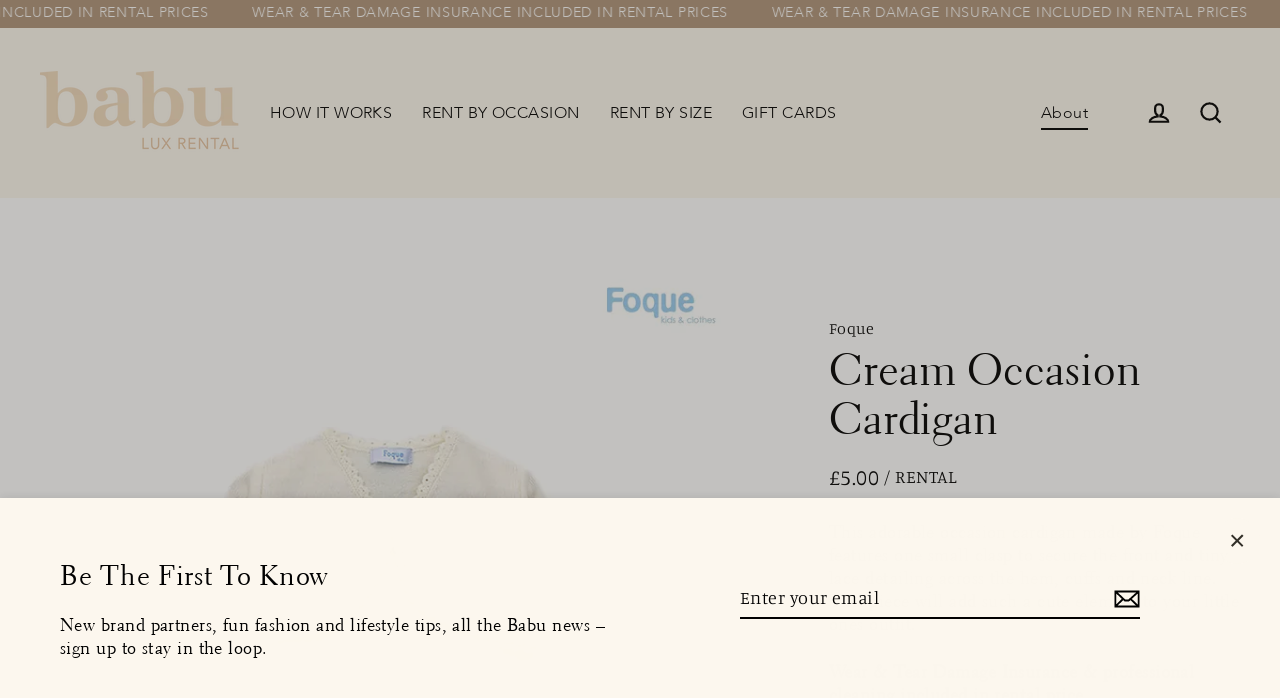

--- FILE ---
content_type: text/html; charset=utf-8
request_url: https://babu.clothing/products/copy-of-foque-cream-occasion-cardigan
body_size: 40560
content:
<!doctype html> 
<html class="no-js" lang="en" dir="ltr">
<head>
  <meta name="facebook-domain-verification" content="9emr8abr3rqzuf0wsvqio315lpnplo" />
  <meta charset="utf-8">
  <meta http-equiv="X-UA-Compatible" content="IE=edge">
  <meta name="viewport" content="width=device-width,initial-scale=1">
  <meta name="theme-color" content="#af947a">
  <link rel="canonical" href="https://babu.clothing/products/copy-of-foque-cream-occasion-cardigan">
  <link rel="preconnect" href="https://cdn.shopify.com">
  <link rel="preconnect" href="https://fonts.shopifycdn.com">
  <link rel="dns-prefetch" href="https://productreviews.shopifycdn.com">
  <link rel="dns-prefetch" href="https://ajax.googleapis.com">
  <link rel="dns-prefetch" href="https://maps.googleapis.com">
  <link rel="dns-prefetch" href="https://maps.gstatic.com">
  <link rel="preconnect" href="https://cdnjs.cloudflare.com">
  
<!-- Google tag (gtag.js) -->
<script async src="https://www.googletagmanager.com/gtag/js?id=AW-10872243243"></script>
<script>
  window.dataLayer = window.dataLayer || [];
  function gtag(){dataLayer.push(arguments);}
  gtag('js', new Date());

  gtag('config', 'AW-10872243243');
</script>
   <!-- Global site tag (gtag.js) - Google Analytics -->
<script async src="https://www.googletagmanager.com/gtag/js?id=G-GXHE3ERG5X"></script>
<script>
  window.dataLayer = window.dataLayer || [];
  function gtag(){dataLayer.push(arguments);}
  gtag('js', new Date());

  gtag('config', 'G-GXHE3ERG5X');
</script>

  <link href="https://fonts.googleapis.com/css2?family=Work+Sans:wght@600&display=swap" rel="stylesheet"><link rel="shortcut icon" href="//babu.clothing/cdn/shop/files/BabuPeachyFavicon_32x32.png?v=1677151800" type="image/png" /><title>Luxury childrenswear clothing rental for all occasions
&ndash; Babu 
</title>
<meta name="description" content="Party, holiday and casual wear from an incredible range of official brand partners, from Balmain to Bonton, Caramel to Cavalli and Pucci to Patachou. Rent only for the week(s) you need - no strings attached!"><meta property="og:site_name" content="Babu ">
  <meta property="og:url" content="https://babu.clothing/products/copy-of-foque-cream-occasion-cardigan">
  <meta property="og:title" content="Cream Occasion Cardigan">
  <meta property="og:type" content="product">
  <meta property="og:description" content="Party, holiday and casual wear from an incredible range of official brand partners, from Balmain to Bonton, Caramel to Cavalli and Pucci to Patachou. Rent only for the week(s) you need - no strings attached!"><meta property="og:image" content="http://babu.clothing/cdn/shop/products/G_4_F_9_10_0fdc11a6-9b28-4a9d-94e6-d91d58bce1b8_1200x1200.webp?v=1672850280">
  <meta property="og:image:secure_url" content="https://babu.clothing/cdn/shop/products/G_4_F_9_10_0fdc11a6-9b28-4a9d-94e6-d91d58bce1b8_1200x1200.webp?v=1672850280">
  <meta name="twitter:site" content="@">
  <meta name="twitter:card" content="summary_large_image">
  <meta name="twitter:title" content="Cream Occasion Cardigan">
  <meta name="twitter:description" content="Party, holiday and casual wear from an incredible range of official brand partners, from Balmain to Bonton, Caramel to Cavalli and Pucci to Patachou. Rent only for the week(s) you need - no strings attached!">
<script>window.performance && window.performance.mark && window.performance.mark('shopify.content_for_header.start');</script><meta name="google-site-verification" content="jyl90tQktcWy7eIv1SZMJymdxLnXF0rzUmsXxZbNObA">
<meta id="shopify-digital-wallet" name="shopify-digital-wallet" content="/60868755649/digital_wallets/dialog">
<meta name="shopify-checkout-api-token" content="19d3055a61fcdd8293ed2def63a35050">
<meta id="in-context-paypal-metadata" data-shop-id="60868755649" data-venmo-supported="false" data-environment="production" data-locale="en_US" data-paypal-v4="true" data-currency="GBP">
<link rel="alternate" type="application/json+oembed" href="https://babu.clothing/products/copy-of-foque-cream-occasion-cardigan.oembed">
<script async="async" src="/checkouts/internal/preloads.js?locale=en-GB"></script>
<script id="apple-pay-shop-capabilities" type="application/json">{"shopId":60868755649,"countryCode":"GB","currencyCode":"GBP","merchantCapabilities":["supports3DS"],"merchantId":"gid:\/\/shopify\/Shop\/60868755649","merchantName":"Babu ","requiredBillingContactFields":["postalAddress","email","phone"],"requiredShippingContactFields":["postalAddress","email","phone"],"shippingType":"shipping","supportedNetworks":["visa","maestro","masterCard","amex","discover","elo"],"total":{"type":"pending","label":"Babu ","amount":"1.00"},"shopifyPaymentsEnabled":true,"supportsSubscriptions":true}</script>
<script id="shopify-features" type="application/json">{"accessToken":"19d3055a61fcdd8293ed2def63a35050","betas":["rich-media-storefront-analytics"],"domain":"babu.clothing","predictiveSearch":true,"shopId":60868755649,"locale":"en"}</script>
<script>var Shopify = Shopify || {};
Shopify.shop = "alice-674.myshopify.com";
Shopify.locale = "en";
Shopify.currency = {"active":"GBP","rate":"1.0"};
Shopify.country = "GB";
Shopify.theme = {"name":"Babu+CollectionLayout","id":132626284737,"schema_name":"Streamline","schema_version":"4.3.0","theme_store_id":872,"role":"main"};
Shopify.theme.handle = "null";
Shopify.theme.style = {"id":null,"handle":null};
Shopify.cdnHost = "babu.clothing/cdn";
Shopify.routes = Shopify.routes || {};
Shopify.routes.root = "/";</script>
<script type="module">!function(o){(o.Shopify=o.Shopify||{}).modules=!0}(window);</script>
<script>!function(o){function n(){var o=[];function n(){o.push(Array.prototype.slice.apply(arguments))}return n.q=o,n}var t=o.Shopify=o.Shopify||{};t.loadFeatures=n(),t.autoloadFeatures=n()}(window);</script>
<script id="shop-js-analytics" type="application/json">{"pageType":"product"}</script>
<script defer="defer" async type="module" src="//babu.clothing/cdn/shopifycloud/shop-js/modules/v2/client.init-shop-cart-sync_IZsNAliE.en.esm.js"></script>
<script defer="defer" async type="module" src="//babu.clothing/cdn/shopifycloud/shop-js/modules/v2/chunk.common_0OUaOowp.esm.js"></script>
<script type="module">
  await import("//babu.clothing/cdn/shopifycloud/shop-js/modules/v2/client.init-shop-cart-sync_IZsNAliE.en.esm.js");
await import("//babu.clothing/cdn/shopifycloud/shop-js/modules/v2/chunk.common_0OUaOowp.esm.js");

  window.Shopify.SignInWithShop?.initShopCartSync?.({"fedCMEnabled":true,"windoidEnabled":true});

</script>
<script>(function() {
  var isLoaded = false;
  function asyncLoad() {
    if (isLoaded) return;
    isLoaded = true;
    var urls = ["https:\/\/d217z8zw4dqir.cloudfront.net\/script_tags\/loop_snippets?shop=alice-674.myshopify.com","https:\/\/atlantis.live.zoko.io\/scripts\/main.js?v=v2\u0026shop=alice-674.myshopify.com"];
    for (var i = 0; i < urls.length; i++) {
      var s = document.createElement('script');
      s.type = 'text/javascript';
      s.async = true;
      s.src = urls[i];
      var x = document.getElementsByTagName('script')[0];
      x.parentNode.insertBefore(s, x);
    }
  };
  if(window.attachEvent) {
    window.attachEvent('onload', asyncLoad);
  } else {
    window.addEventListener('load', asyncLoad, false);
  }
})();</script>
<script id="__st">var __st={"a":60868755649,"offset":0,"reqid":"11aaaea5-ebcc-4028-b1cf-c423962c8dae-1768437177","pageurl":"babu.clothing\/products\/copy-of-foque-cream-occasion-cardigan","u":"d6624336e2f3","p":"product","rtyp":"product","rid":7524270047425};</script>
<script>window.ShopifyPaypalV4VisibilityTracking = true;</script>
<script id="captcha-bootstrap">!function(){'use strict';const t='contact',e='account',n='new_comment',o=[[t,t],['blogs',n],['comments',n],[t,'customer']],c=[[e,'customer_login'],[e,'guest_login'],[e,'recover_customer_password'],[e,'create_customer']],r=t=>t.map((([t,e])=>`form[action*='/${t}']:not([data-nocaptcha='true']) input[name='form_type'][value='${e}']`)).join(','),a=t=>()=>t?[...document.querySelectorAll(t)].map((t=>t.form)):[];function s(){const t=[...o],e=r(t);return a(e)}const i='password',u='form_key',d=['recaptcha-v3-token','g-recaptcha-response','h-captcha-response',i],f=()=>{try{return window.sessionStorage}catch{return}},m='__shopify_v',_=t=>t.elements[u];function p(t,e,n=!1){try{const o=window.sessionStorage,c=JSON.parse(o.getItem(e)),{data:r}=function(t){const{data:e,action:n}=t;return t[m]||n?{data:e,action:n}:{data:t,action:n}}(c);for(const[e,n]of Object.entries(r))t.elements[e]&&(t.elements[e].value=n);n&&o.removeItem(e)}catch(o){console.error('form repopulation failed',{error:o})}}const l='form_type',E='cptcha';function T(t){t.dataset[E]=!0}const w=window,h=w.document,L='Shopify',v='ce_forms',y='captcha';let A=!1;((t,e)=>{const n=(g='f06e6c50-85a8-45c8-87d0-21a2b65856fe',I='https://cdn.shopify.com/shopifycloud/storefront-forms-hcaptcha/ce_storefront_forms_captcha_hcaptcha.v1.5.2.iife.js',D={infoText:'Protected by hCaptcha',privacyText:'Privacy',termsText:'Terms'},(t,e,n)=>{const o=w[L][v],c=o.bindForm;if(c)return c(t,g,e,D).then(n);var r;o.q.push([[t,g,e,D],n]),r=I,A||(h.body.append(Object.assign(h.createElement('script'),{id:'captcha-provider',async:!0,src:r})),A=!0)});var g,I,D;w[L]=w[L]||{},w[L][v]=w[L][v]||{},w[L][v].q=[],w[L][y]=w[L][y]||{},w[L][y].protect=function(t,e){n(t,void 0,e),T(t)},Object.freeze(w[L][y]),function(t,e,n,w,h,L){const[v,y,A,g]=function(t,e,n){const i=e?o:[],u=t?c:[],d=[...i,...u],f=r(d),m=r(i),_=r(d.filter((([t,e])=>n.includes(e))));return[a(f),a(m),a(_),s()]}(w,h,L),I=t=>{const e=t.target;return e instanceof HTMLFormElement?e:e&&e.form},D=t=>v().includes(t);t.addEventListener('submit',(t=>{const e=I(t);if(!e)return;const n=D(e)&&!e.dataset.hcaptchaBound&&!e.dataset.recaptchaBound,o=_(e),c=g().includes(e)&&(!o||!o.value);(n||c)&&t.preventDefault(),c&&!n&&(function(t){try{if(!f())return;!function(t){const e=f();if(!e)return;const n=_(t);if(!n)return;const o=n.value;o&&e.removeItem(o)}(t);const e=Array.from(Array(32),(()=>Math.random().toString(36)[2])).join('');!function(t,e){_(t)||t.append(Object.assign(document.createElement('input'),{type:'hidden',name:u})),t.elements[u].value=e}(t,e),function(t,e){const n=f();if(!n)return;const o=[...t.querySelectorAll(`input[type='${i}']`)].map((({name:t})=>t)),c=[...d,...o],r={};for(const[a,s]of new FormData(t).entries())c.includes(a)||(r[a]=s);n.setItem(e,JSON.stringify({[m]:1,action:t.action,data:r}))}(t,e)}catch(e){console.error('failed to persist form',e)}}(e),e.submit())}));const S=(t,e)=>{t&&!t.dataset[E]&&(n(t,e.some((e=>e===t))),T(t))};for(const o of['focusin','change'])t.addEventListener(o,(t=>{const e=I(t);D(e)&&S(e,y())}));const B=e.get('form_key'),M=e.get(l),P=B&&M;t.addEventListener('DOMContentLoaded',(()=>{const t=y();if(P)for(const e of t)e.elements[l].value===M&&p(e,B);[...new Set([...A(),...v().filter((t=>'true'===t.dataset.shopifyCaptcha))])].forEach((e=>S(e,t)))}))}(h,new URLSearchParams(w.location.search),n,t,e,['guest_login'])})(!0,!1)}();</script>
<script integrity="sha256-4kQ18oKyAcykRKYeNunJcIwy7WH5gtpwJnB7kiuLZ1E=" data-source-attribution="shopify.loadfeatures" defer="defer" src="//babu.clothing/cdn/shopifycloud/storefront/assets/storefront/load_feature-a0a9edcb.js" crossorigin="anonymous"></script>
<script data-source-attribution="shopify.dynamic_checkout.dynamic.init">var Shopify=Shopify||{};Shopify.PaymentButton=Shopify.PaymentButton||{isStorefrontPortableWallets:!0,init:function(){window.Shopify.PaymentButton.init=function(){};var t=document.createElement("script");t.src="https://babu.clothing/cdn/shopifycloud/portable-wallets/latest/portable-wallets.en.js",t.type="module",document.head.appendChild(t)}};
</script>
<script data-source-attribution="shopify.dynamic_checkout.buyer_consent">
  function portableWalletsHideBuyerConsent(e){var t=document.getElementById("shopify-buyer-consent"),n=document.getElementById("shopify-subscription-policy-button");t&&n&&(t.classList.add("hidden"),t.setAttribute("aria-hidden","true"),n.removeEventListener("click",e))}function portableWalletsShowBuyerConsent(e){var t=document.getElementById("shopify-buyer-consent"),n=document.getElementById("shopify-subscription-policy-button");t&&n&&(t.classList.remove("hidden"),t.removeAttribute("aria-hidden"),n.addEventListener("click",e))}window.Shopify?.PaymentButton&&(window.Shopify.PaymentButton.hideBuyerConsent=portableWalletsHideBuyerConsent,window.Shopify.PaymentButton.showBuyerConsent=portableWalletsShowBuyerConsent);
</script>
<script data-source-attribution="shopify.dynamic_checkout.cart.bootstrap">document.addEventListener("DOMContentLoaded",(function(){function t(){return document.querySelector("shopify-accelerated-checkout-cart, shopify-accelerated-checkout")}if(t())Shopify.PaymentButton.init();else{new MutationObserver((function(e,n){t()&&(Shopify.PaymentButton.init(),n.disconnect())})).observe(document.body,{childList:!0,subtree:!0})}}));
</script>
<link id="shopify-accelerated-checkout-styles" rel="stylesheet" media="screen" href="https://babu.clothing/cdn/shopifycloud/portable-wallets/latest/accelerated-checkout-backwards-compat.css" crossorigin="anonymous">
<style id="shopify-accelerated-checkout-cart">
        #shopify-buyer-consent {
  margin-top: 1em;
  display: inline-block;
  width: 100%;
}

#shopify-buyer-consent.hidden {
  display: none;
}

#shopify-subscription-policy-button {
  background: none;
  border: none;
  padding: 0;
  text-decoration: underline;
  font-size: inherit;
  cursor: pointer;
}

#shopify-subscription-policy-button::before {
  box-shadow: none;
}

      </style>

<script>window.performance && window.performance.mark && window.performance.mark('shopify.content_for_header.end');</script>

  <script>
    var theme = {
      stylesheet: "//babu.clothing/cdn/shop/t/23/assets/theme.css?v=4842942022422805791696346377",
      template: "product.izyrent-party-pieces",
      routes: {
        home: "/",
        cart: "/cart.js",
        cartPage: "/cart",
        cartAdd: "/cart/add.js",
        cartChange: "/cart/change.js"
      },
      strings: {
        addToCart: "ADD TO CART",
        soldOut: "On Rental",
        unavailable: "Unavailable",
        regularPrice: "Regular price",
        salePrice: "Sale price",
        inStockLabel: "In stock, ready to ship",
        stockLabel: "Low stock - [count] items left",
        willNotShipUntil: "Ready to ship [date]",
        willBeInStockAfter: "Back in stock [date]",
        waitingForStock: "Inventory on the way",
        cartItems: "[count] items",
        cartConfirmDelete: "Are you sure you want to remove this item?",
        cartTermsConfirmation: "You must agree with the terms and conditions of sales to check out"
      },
      settings: {
        dynamicVariantsEnable: true,
        cartType: "sticky",
        isCustomerTemplate: false,
        moneyFormat: "£{{amount}}",
        quickView: false,
        hoverProductGrid: true,
        themeName: 'Streamline',
        themeVersion: "4.3.0"
      }
    };

    document.documentElement.className = document.documentElement.className.replace('no-js', 'js');
  </script><style data-shopify>:root {
    --typeHeaderPrimary: Manuale;
    --typeHeaderFallback: serif;
    --typeHeaderSize: 43px;
    --typeHeaderStyle: normal;
    --typeHeaderWeight: 300;
    --typeHeaderLineHeight: 1.1;
    --typeHeaderSpacing: 0.0em;

    --typeBasePrimary:Manuale;
    --typeBaseFallback:serif;
    --typeBaseSize: 18px;
    --typeBaseWeight: 300;
    --typeBaseStyle: normal;
    --typeBaseSpacing: 0.025em;
    --typeBaseLineHeight: 1.3;

    
      --buttonRadius: 0px;
    

    --iconWeight: 5px;
    --iconLinecaps: miter;
  }

  
    .site-nav__thumb-cart {
      border-left: 1px solid rgba(255,255,255,0.3);
    }
  

  .hero {
    background-image: linear-gradient(100deg, #ffffff 40%, #ffffff 63%, #ffffff 79%);
  }

  .placeholder-content,
  .image-wrap,
  .skrim__link,
  .pswp__img--placeholder {
    background-image: linear-gradient(100deg, #ffffff 40%, #f7f7f7 63%, #ffffff 79%);
  }</style><style>
  @font-face {
  font-family: Manuale;
  font-weight: 300;
  font-style: normal;
  font-display: swap;
  src: url("//babu.clothing/cdn/fonts/manuale/manuale_n3.0baac6564b6ed416af2c179e69ad2689bd829f1a.woff2") format("woff2"),
       url("//babu.clothing/cdn/fonts/manuale/manuale_n3.3b80020a9032b8fdf9b79d72323aacd37cfccc1f.woff") format("woff");
}

  @font-face {
  font-family: Manuale;
  font-weight: 300;
  font-style: normal;
  font-display: swap;
  src: url("//babu.clothing/cdn/fonts/manuale/manuale_n3.0baac6564b6ed416af2c179e69ad2689bd829f1a.woff2") format("woff2"),
       url("//babu.clothing/cdn/fonts/manuale/manuale_n3.3b80020a9032b8fdf9b79d72323aacd37cfccc1f.woff") format("woff");
}


  @font-face {
  font-family: Manuale;
  font-weight: 400;
  font-style: normal;
  font-display: swap;
  src: url("//babu.clothing/cdn/fonts/manuale/manuale_n4.3468947ea49e5067c4233072bbe55a2e919c62ea.woff2") format("woff2"),
       url("//babu.clothing/cdn/fonts/manuale/manuale_n4.4e82ae123d463ec6059225304d6039fd63f03a87.woff") format("woff");
}

  @font-face {
  font-family: Manuale;
  font-weight: 300;
  font-style: italic;
  font-display: swap;
  src: url("//babu.clothing/cdn/fonts/manuale/manuale_i3.8cbe945d7f8e216c7231bccf91cc310dd97f8ab7.woff2") format("woff2"),
       url("//babu.clothing/cdn/fonts/manuale/manuale_i3.b7e6796aef798c07921d6148fdfe101e7b005e4c.woff") format("woff");
}

  @font-face {
  font-family: Manuale;
  font-weight: 400;
  font-style: italic;
  font-display: swap;
  src: url("//babu.clothing/cdn/fonts/manuale/manuale_i4.6ecd69f3b0652daedf15f68e0cb888bb5c4a5cb8.woff2") format("woff2"),
       url("//babu.clothing/cdn/fonts/manuale/manuale_i4.9c5cbce4f1b4d7b7698098b639ab55fd1c455942.woff") format("woff");
}


  body,
  input,
  textarea,
  button,
  select {
    -webkit-font-smoothing: antialiased;
    -webkit-text-size-adjust: 100%;
    text-rendering: optimizeSpeed;
    font-family: var(--typeBasePrimary), var(--typeBaseFallback);
    font-size: calc(var(--typeBaseSize) * 0.85);
    font-weight: var(--typeBaseWeight);
    font-style: var(--typeBaseStyle);
    letter-spacing: var(--typeBaseSpacing);
    line-height: var(--typeBaseLineHeight);
  }

  @media only screen and (min-width: 769px) {
    body,
    input,
    textarea,
    button,
    select {
      font-size: var(--typeBaseSize);
    }
  }

  .page-container,
  .overscroll-loader {
    display: none;
  }

  h1, .h1,
  h3, .h3,
  h4, .h4,
  h5, .h5,
  h6, .h6,
  .section-header__title,
  .spr-header-title.spr-header-title {
    font-family: var(--typeHeaderPrimary), var(--typeHeaderFallback);
    font-weight: var(--typeHeaderWeight);
    font-style: normal;
    letter-spacing: var(--typeHeaderSpacing);
    line-height: var(--typeHeaderLineHeight);
    word-break: break-word;

    
  }

  h2, .h2 {
    font-family: var(--typeBasePrimary), var(--typeBaseFallback);
    font-weight: var(--typeBaseWeight);
    letter-spacing: var(--typeBaseSpacing);
    line-height: var(--typeBaseLineHeight);
  }

  
  @keyframes pulse-fade {
    0% {
      opacity: 0;
    }
    50% {
      opacity: 1;
    }
    100% {
      opacity: 0;
    }
  }

  .splash-screen {
    box-sizing: border-box;
    display: flex;
    position: fixed;
    left: 0;
    top: 0;
    right: 0;
    bottom: 0;
    align-items: center;
    justify-content: center;
    z-index: 10001;
    background-color: #fcf7ee;
  }

  .splash-screen__loader {
    max-width: 130px;
  }

  @media only screen and (min-width: 769px) {
    .splash-screen__loader {
      max-width: 290px;
    }
  }

  .splash-screen img {
    display: block;
    max-width: 100%;
    border: 0 none;
    animation: pulse-fade 0.4s infinite linear;
  }

  .loader-text {
    letter-spacing: 0.2em;
    font-size: 1.5em;
    text-transform: uppercase;
    animation: pulse-fade 0.4s infinite linear;
  }

  .loader-logo {
    display: none;
    position: fixed;
    left: 0;
    top: 0;
    right: 0;
    bottom: 0;
    align-items: center;
    justify-content: center;
    background-color: #fcf7ee;
    z-index: 6000;
  }

  .loader-logo__img {
    display: block;
  }

  .transition-body {
    opacity: 0;
  }

  .btn--loading span:after {
    content: "Loading";
  }
</style>

<link title="theme" rel="preload" href="//babu.clothing/cdn/shop/t/23/assets/theme.css?v=4842942022422805791696346377" as="style">
<noscript><link rel="stylesheet" href="//babu.clothing/cdn/shop/t/23/assets/theme.css?v=4842942022422805791696346377"></noscript>

<script>
/*! loadCSS. [c]2017 Filament Group, Inc. MIT License */
!function(a){"use strict";var b=function(b,c,d){function e(a){return h.body?a():void setTimeout(function(){e(a)})}function f(){i.addEventListener&&i.removeEventListener("load",f);if(!Shopify.designMode)i.media=d||"all"}var g,h=a.document,i=h.createElement("link");if(c)g=c;else{var j=(h.body||h.getElementsByTagName("head")[0]).childNodes;g=j[j.length-1]}var k=h.styleSheets;i.rel="stylesheet",i.href=b,i.media=Shopify.designMode?d||"all":"only x",e(function(){g.parentNode.insertBefore(i,c?g:g.nextSibling)});var l=function(a){for(var b=i.href,c=k.length;c--;)if(k[c].href===b)return a();setTimeout(function(){l(a)})};return i.addEventListener&&i.addEventListener("load",f),i.onloadcssdefined=l,l(f),i};"undefined"!=typeof exports?exports.loadCSS=b:a.loadCSS=b}("undefined"!=typeof global?global:this);
/*! onloadCSS. (onload callback for loadCSS) [c]2017 Filament Group, Inc. MIT License */
function onloadCSS(a,b){function c(){!d&&b&&(d=!0,b.call(a))}var d;a.addEventListener&&a.addEventListener("load",c),a.attachEvent&&a.attachEvent("onload",c),"isApplicationInstalled"in navigator&&"onloadcssdefined"in a&&a.onloadcssdefined(c)}

// Insert our stylesheet before our preload <link> tag
var preload = document.querySelector('link[href="//babu.clothing/cdn/shop/t/23/assets/theme.css?v=4842942022422805791696346377"]');
var stylesheet = loadCSS('//babu.clothing/cdn/shop/t/23/assets/theme.css?v=4842942022422805791696346377', preload);
// Create a property to easily detect if the stylesheet is done loading
onloadCSS(stylesheet, function() { stylesheet.loaded = true; });
</script>
<link type="text/css" href="//babu.clothing/cdn/shop/t/23/assets/alice-edits?8946"/>
  <link href="//babu.clothing/cdn/shop/t/23/assets/custom.css?v=29236820774548957311692911220" rel="stylesheet" type="text/css" media="all" />
  <link href="//babu.clothing/cdn/shop/t/23/assets/collection-layout.css?v=93266005773394758341676908669" rel="stylesheet" type="text/css" media="all" />

  <script src="//babu.clothing/cdn/shop/t/23/assets/vendor-v6.js" defer="defer"></script><script src="//babu.clothing/cdn/shop/t/23/assets/theme.js?v=132721960933482874281675429367" defer="defer"></script>
  <script src="https://cdnjs.cloudflare.com/ajax/libs/jquery/3.6.0/jquery.min.js"  crossorigin="anonymous"></script>
  <!-- custom code -->
  <!-- Add the slick-theme.css if you want default styling -->
  <link rel="stylesheet" type="text/css" href="//cdn.jsdelivr.net/npm/slick-carousel@1.8.1/slick/slick.css"/>
  <!-- Add the slick-theme.css if you want default styling -->
  <link rel="stylesheet" type="text/css" href="//cdn.jsdelivr.net/npm/slick-carousel@1.8.1/slick/slick-theme.css"/>

  <script type="text/javascript" src="//cdn.jsdelivr.net/npm/slick-carousel@1.8.1/slick/slick.min.js"></script>
  <!-- custom js ends -->
  
<script>
  window.Shoppad = window.Shoppad || {},
  window.Shoppad.apps = window.Shoppad.apps || {},
  window.Shoppad.apps.infiniteoptions = {
    ready: function() {

      function callback() {
        $('#infiniteoptions-container .datepicker').datepicker({
          inline: true,
          changeYear: true,
          changeMonth: true,
          yearRange: "2017:2022",
          altFormat: "dd-mm-yy",
          altField: '#infiniteoptions-container .datepicker input[type=text]',
          onSelect: function() {
            $('#infiniteoptions-container .ui-datepicker-inline').hide();
          }
        });

        $('#infiniteoptions-container .datepicker input[type=text]').change(function(){
          $('#infiniteoptions-container .datepicker').datepicker('setDate', $(this).val());
        });

        $('#infiniteoptions-container .datepicker').datepicker( "setDate", '' );

        $('#infiniteoptions-container .datepicker input[type=text]').attr('readonly','true');

        $('#infiniteoptions-container .ui-datepicker').addClass('notranslate');
        $('#infiniteoptions-container .ui-datepicker').attr('translate', 'no');

        $('#infiniteoptions-container .ui-datepicker-inline').hide();

        $('#infiniteoptions-container .datepicker input[type=text]').on('click touchstart', function (e) {
              $('#infiniteoptions-container .ui-datepicker-inline').show();
        });
      }

      $(document).on('mouseup touchstart', function(e) {
        var isDatePickerInput = $('#infiniteoptions-container .datepicker input').is(e.target);
        var isDatePicker = $('#infiniteoptions-container .ui-datepicker-inline').is(e.target);
        var isChildOfDatePicker = $('#infiniteoptions-container .ui-datepicker-inline').has(e.target).length;

        // If the target of the click isn't the text input, the date picker, or a descendant of the date picker
        if (!isDatePickerInput && !isDatePicker && !isChildOfDatePicker) {
          $('#infiniteoptions-container .ui-datepicker-inline').hide();
        }
      });

      if (window.jQuery.fn.datepicker) {
        callback();
      } else {
        var script = document.createElement('script');
        script.src = '//code.jquery.com/ui/1.10.2/jquery-ui.js';
        script.onload = callback;
        document.getElementsByTagName('head')[0].appendChild(script);
      }
    }
  };
</script>
  <style>
    html {
      padding-bottom: 0 !important;
    }
#tidio-chat-iframe { margin-bottom: 3em !important; }
@media only screen and (max-width: 980px) {
 #tidio-chat-iframe { bottom: 30px !important;
 margin-bottom: 0em !important; }
}
</style>
<!-- BEGIN app block: shopify://apps/izyrent/blocks/izyrent/cda4a37a-6d4d-4f3d-b8e5-c19d5c367c6a --><script></script>
<script>
var izyrent_shopify_js = `//babu.clothing/cdn/shopifycloud/storefront/assets/themes_support/api.jquery-7ab1a3a4.js`;
var izyrent_current_page = `product`;

var izyrent_currency_format = `£{{amount}}`;

var izyrent_money_format = `£1,000.00`;
</script>


<script>
var izyrentSettings = `{"timezone":{"ianaTimezone":"Europe/London","timezoneOffset":"+0000","currencyCode":"GBP"},"storefront":"b36c62bb2be757b4f964821c71eb74ae","timeFormat":"12","translate":"auto","redirectCheckout":"default","disabledDatesGlobal":{"dates":{"2025":{"12":[21,28,31,24,25,26,18,19,23,30]},"2026":{"1":[1,2,6,7]}},"collections":[]},"couponPrefix":"IZYRENT_","theme":{},"translations":{"en":{"label":"Choose Delivery Date","returnday":"Return Ship Date"}},"showMonths":{"md":"1","lg":"1"},"quantityPosition":"default","startCal":"default","displayCal":"default","displayPrice":"default","deposit":{"id":"48662497788097","amount":"0","percent":0},"checkoutMode":"default","showFinalPriceOnly":"disabled","sections":[{"label":"Calendar","value":"calendar"},{"label":"Resume","value":"resume"},{"label":"Add-ons","value":"addons"},{"label":"Requests","value":"requests"}],"syncDates":"disabled","countdown":"disabled","expiration":"15"}`;
if(typeof izyrentSettings === "string"){
  izyrentSettings = izyrentSettings.replace(/=>/g, ":");
  izyrentSettings = JSON.parse(izyrentSettings);
}

var izyrent_product_meta = {product : {id : 7524270047425 ,handle:`copy-of-foque-cream-occasion-cardigan`,tags:`4 Year Old Girls4 Year Old Girls: Cold Weather Warmers4 Year Old Girls: Fun In The Sun4 Year Old Girls: Party Pieces4 Year Old Girls: Summer Edit4 Year OldsAll ProductsCold Weather WarmersCold Weather Warmers: 4 Year OldsEveryday Chic: 4 Year OldsFestive Favourites: 4 Year OldsFun In The SunFun In The Sun: 4 Year OldsG_4 jumperGirls Cold Weather WarmersGirls Everyday ChicGirls Fun In The SunGirls Party PiecesizyrentKnitwearParty PiecesParty Pieces: 4 Year OldsSuitcase SensationsSummer Edit: 4 Year Olds`,collections: [
      
        { id: 292977508545 },
      
        { id: 291835838657 },
      
        { id: 289189691585 },
      
        { id: 291705585857 },
      
        { id: 292614635713 },
      
        { id: 291785605313 },
      
        { id: 292614570177 },
      
        { id: 461647937729 },
      
        { id: 293032001729 },
      
        { id: 291705487553 },
      
        { id: 292613947585 },
      
        { id: 293199904961 },
      
        { id: 293065851073 },
      
    ], variants : [{id : 42369034092737, price :500},{id : 47690913808577, price :700},{id : 47690929045697, price :900},]}}; 



 
</script>


<style>
.cart-count-bubble,.cart-item .quantity{ display:none;}
.mw-apo-configure-link{ display:none !important;}
.izyloader {
    padding: 10px;
    max-width: 44rem;
    width: 100%;
}
.izyloader > span {
  width: 48px;
  height: 48px;
  border-radius: 50%;
  display: inline-block;
  position: relative;
  border: 10px solid;
  border-color: rgb(0 0 0 / 7%) rgb(0 0 0 / 14%) rgb(0 0 0 / 21%) rgb(0 0 0 / 28%);
  box-sizing: border-box;
  animation: rotation 0.8s linear infinite;
  display: flex;
  margin: auto;
  padding-top: 10px;
}
body.izyloaderhide .izyloader,.cart-item__details .cart-item__discounted-prices{display:none !important;}
@keyframes rotation {
  0% {
    transform: rotate(0deg);
  }
  100% {
    transform: rotate(360deg);
  }
} 
</style>
<script>

 if(izyrentSettings?.theme?.text?.resume) {
     const color = izyrentSettings.theme.text.resume;
 
    const updateOpacity = (rgba, newOpacity) =>
                rgba.replace(
                  /rgba\((\d+),\s*(\d+),\s*(\d+),\s*[\d.]+\)/,
                  `rgba($1, $2, $3, ${newOpacity})`
                );

            
              let css = `.izyloader > span {border-color: ${updateOpacity(
               color,
                0.07
              )} ${updateOpacity(color, 0.14)} ${updateOpacity(
                color,
                0.21
              )} ${updateOpacity(color, 0.28)} !important;}`;

      document.head.insertAdjacentHTML('beforeend', `<style>${css}</style>`);
      
  }

</script>

<script>
 if (izyrentSettings?.displayPrice != "disabled") {
  document.head.insertAdjacentHTML('beforeend', `<style>.price { visibility: hidden; }</style>`);
  }
</script>
<style>
form[action*='cart/add']{
  visibility :hidden;
  }
.product-form__quantity{
    display:none;
    }
</style>

<script>
document.addEventListener("DOMContentLoaded", function(event) { 
    let allForms = "form[action*='/cart/add']";
    let atcSelector = `${allForms} [name='add'],${allForms} [type='submit'],${allForms} button[class*='cart'],${allForms} button[class*='Cart'],.izyAtc`;

    const formElement = document.querySelector(allForms);
    const atcElement = document.querySelector(atcSelector)?.closest(allForms);

   
    const loaderDiv = document.createElement("div");
    loaderDiv.className = "izyloader global";
    loaderDiv.innerHTML = "<span></span>";

   
    if (atcElement && atcElement.offsetParent !== null) {
        atcElement.parentNode.insertBefore(loaderDiv, atcElement);
    } else if (formElement) {
        formElement.parentNode.insertBefore(loaderDiv, formElement);
    }
});
  var izyrent_metafields = `{"id":"gid://shopify/Product/7524270047425","mode":"single","daynight":"day","label":"Choose Delivery Date::Reserve your day","activeDays":{"start":["2","3","4","5"],"end":["1","2","3","4","5","6"]},"maxDays":"365","minDays":"6","dayEnd":"0","timeMode":"disabled","timeRange":["10","20"],"minHours":"0","pickTime":false,"autoTime":true,"timeSlots":{"start":{"0":["10:00","12:00","14:00","16:00","18:00","20:00"],"1":["10:00","12:00","14:00","16:00","18:00","20:00"],"2":["10:00","12:00","14:00","16:00","18:00","20:00"],"3":["10:00","12:00","14:00","16:00","18:00","20:00"],"4":["10:00","12:00","14:00","16:00","18:00","20:00"],"5":["10:00","12:00","14:00","16:00","18:00","20:00"],"6":["10:00","12:00","14:00","16:00","18:00","20:00"]},"end":{"0":["10:00","12:00","14:00","16:00","18:00","20:00"],"1":["10:00","12:00","14:00","16:00","18:00","20:00"],"2":["10:00","12:00","14:00","16:00","18:00","20:00"],"3":["10:00","12:00","14:00","16:00","18:00","20:00"],"4":["10:00","12:00","14:00","16:00","18:00","20:00"],"5":["10:00","12:00","14:00","16:00","18:00","20:00"],"6":["10:00","12:00","14:00","16:00","18:00","20:00"]}},"minRangeDays":"1","maxRangeDays":"0","daysAllowed":"","durationVariants":{"enabled":true,"title":"Rental Period","duration":[{"value":"5","name":"5 Days"},{"value":"11","name":"11 Days"},{"value":"18","name":"18 Days"}]},"bookingNote":"","bookingTerms":"","disabledDates":{},"stock":"duration","variantStock":{"product":{"stock":"1","duration":0,"interval":"7","disabledDates":{},"activeDays":{"start":["2","3","4","5"],"end":["1","2","3","4","5","6"]},"disabledCalendar":false,"minDays":"6"},"42369034092737":{"stock":"2","duration":"5","interval":"7","disabledDates":{},"activeDays":{"start":["2","3","4","5"],"end":["1","2","3","4","5","6"]},"disabledCalendar":false,"prices":[{"days":"default","price":5}],"minDays":"6"},"47690913808577":{"stock":"2","duration":"11","interval":"7","disabledDates":{},"activeDays":{"start":["2","3","4","5"],"end":["1","2","3","4","5","6"]},"disabledCalendar":false,"prices":[{"days":"default","price":7}],"minDays":"6"},"47690929045697":{"stock":"2","duration":"18","interval":"7","disabledDates":{},"activeDays":{"start":["2","3","4","5"],"end":["1","2","3","4","5","6"]},"disabledCalendar":false,"prices":[{"days":"default","price":9}],"minDays":"6"},"42369034092737_47690913808577_47690929045697":{"stock":"2","duration":"0","interval":"7","disabledDates":{},"activeDays":{"start":["2","3","4","5"],"end":["1","2","3","4","5","6"]},"disabledCalendar":false,"minDays":"6"}},"calendarLinks":[],"addons":[],"notes":[],"discounts":[{"amount":"0","percent":"0","days":"3"},{"amount":"0","percent":"0","days":"7"},{"amount":"0","percent":"0","days":"14"},{"amount":"0","percent":"0","days":"28"}],"discountMode":"percent","rates":[{"amount":"0","percent":"0","minRange":"0","dates":{}}],"rateMode":"amount","flatPrice":false,"multiBook":true,"allowActiveDays":true,"countLastRangeDay":false,"depositLabel":"Refundable Deposit","depositAmount":"0","depositProduct":false,"payLater":{"percent":"0","every":"month","split":"1","send":false}}`;
  izyrent_current_page = `product`;



 

</script>



<script src="https://izyrent.speaz.com/izyrent.js?shop=alice-674.myshopify.com&v=1768323350565" async></script>

<!-- END app block --><!-- BEGIN app block: shopify://apps/klaviyo-email-marketing-sms/blocks/klaviyo-onsite-embed/2632fe16-c075-4321-a88b-50b567f42507 -->












  <script async src="https://static.klaviyo.com/onsite/js/WFLK6C/klaviyo.js?company_id=WFLK6C"></script>
  <script>!function(){if(!window.klaviyo){window._klOnsite=window._klOnsite||[];try{window.klaviyo=new Proxy({},{get:function(n,i){return"push"===i?function(){var n;(n=window._klOnsite).push.apply(n,arguments)}:function(){for(var n=arguments.length,o=new Array(n),w=0;w<n;w++)o[w]=arguments[w];var t="function"==typeof o[o.length-1]?o.pop():void 0,e=new Promise((function(n){window._klOnsite.push([i].concat(o,[function(i){t&&t(i),n(i)}]))}));return e}}})}catch(n){window.klaviyo=window.klaviyo||[],window.klaviyo.push=function(){var n;(n=window._klOnsite).push.apply(n,arguments)}}}}();</script>

  
    <script id="viewed_product">
      if (item == null) {
        var _learnq = _learnq || [];

        var MetafieldReviews = null
        var MetafieldYotpoRating = null
        var MetafieldYotpoCount = null
        var MetafieldLooxRating = null
        var MetafieldLooxCount = null
        var okendoProduct = null
        var okendoProductReviewCount = null
        var okendoProductReviewAverageValue = null
        try {
          // The following fields are used for Customer Hub recently viewed in order to add reviews.
          // This information is not part of __kla_viewed. Instead, it is part of __kla_viewed_reviewed_items
          MetafieldReviews = {};
          MetafieldYotpoRating = null
          MetafieldYotpoCount = null
          MetafieldLooxRating = null
          MetafieldLooxCount = null

          okendoProduct = null
          // If the okendo metafield is not legacy, it will error, which then requires the new json formatted data
          if (okendoProduct && 'error' in okendoProduct) {
            okendoProduct = null
          }
          okendoProductReviewCount = okendoProduct ? okendoProduct.reviewCount : null
          okendoProductReviewAverageValue = okendoProduct ? okendoProduct.reviewAverageValue : null
        } catch (error) {
          console.error('Error in Klaviyo onsite reviews tracking:', error);
        }

        var item = {
          Name: "Cream Occasion Cardigan",
          ProductID: 7524270047425,
          Categories: ["4 Year Olds","All Products","All Subscription Products","Cold Weather Warmers","Cold Weather Warmers: 4 Year Olds","Elevated Everyday","Elevated Everyday: 4 Year Olds","Festive Favourites: 4 Year Olds","Foque","Party Pieces","Party Pieces: 4 Year Olds","Suitcase Sensations","Suitcase Sensations: 4 Year Olds"],
          ImageURL: "https://babu.clothing/cdn/shop/products/G_4_F_9_10_0fdc11a6-9b28-4a9d-94e6-d91d58bce1b8_grande.webp?v=1672850280",
          URL: "https://babu.clothing/products/copy-of-foque-cream-occasion-cardigan",
          Brand: "Foque",
          Price: "£5.00",
          Value: "5.00",
          CompareAtPrice: "£0.00"
        };
        _learnq.push(['track', 'Viewed Product', item]);
        _learnq.push(['trackViewedItem', {
          Title: item.Name,
          ItemId: item.ProductID,
          Categories: item.Categories,
          ImageUrl: item.ImageURL,
          Url: item.URL,
          Metadata: {
            Brand: item.Brand,
            Price: item.Price,
            Value: item.Value,
            CompareAtPrice: item.CompareAtPrice
          },
          metafields:{
            reviews: MetafieldReviews,
            yotpo:{
              rating: MetafieldYotpoRating,
              count: MetafieldYotpoCount,
            },
            loox:{
              rating: MetafieldLooxRating,
              count: MetafieldLooxCount,
            },
            okendo: {
              rating: okendoProductReviewAverageValue,
              count: okendoProductReviewCount,
            }
          }
        }]);
      }
    </script>
  




  <script>
    window.klaviyoReviewsProductDesignMode = false
  </script>







<!-- END app block --><link href="https://monorail-edge.shopifysvc.com" rel="dns-prefetch">
<script>(function(){if ("sendBeacon" in navigator && "performance" in window) {try {var session_token_from_headers = performance.getEntriesByType('navigation')[0].serverTiming.find(x => x.name == '_s').description;} catch {var session_token_from_headers = undefined;}var session_cookie_matches = document.cookie.match(/_shopify_s=([^;]*)/);var session_token_from_cookie = session_cookie_matches && session_cookie_matches.length === 2 ? session_cookie_matches[1] : "";var session_token = session_token_from_headers || session_token_from_cookie || "";function handle_abandonment_event(e) {var entries = performance.getEntries().filter(function(entry) {return /monorail-edge.shopifysvc.com/.test(entry.name);});if (!window.abandonment_tracked && entries.length === 0) {window.abandonment_tracked = true;var currentMs = Date.now();var navigation_start = performance.timing.navigationStart;var payload = {shop_id: 60868755649,url: window.location.href,navigation_start,duration: currentMs - navigation_start,session_token,page_type: "product"};window.navigator.sendBeacon("https://monorail-edge.shopifysvc.com/v1/produce", JSON.stringify({schema_id: "online_store_buyer_site_abandonment/1.1",payload: payload,metadata: {event_created_at_ms: currentMs,event_sent_at_ms: currentMs}}));}}window.addEventListener('pagehide', handle_abandonment_event);}}());</script>
<script id="web-pixels-manager-setup">(function e(e,d,r,n,o){if(void 0===o&&(o={}),!Boolean(null===(a=null===(i=window.Shopify)||void 0===i?void 0:i.analytics)||void 0===a?void 0:a.replayQueue)){var i,a;window.Shopify=window.Shopify||{};var t=window.Shopify;t.analytics=t.analytics||{};var s=t.analytics;s.replayQueue=[],s.publish=function(e,d,r){return s.replayQueue.push([e,d,r]),!0};try{self.performance.mark("wpm:start")}catch(e){}var l=function(){var e={modern:/Edge?\/(1{2}[4-9]|1[2-9]\d|[2-9]\d{2}|\d{4,})\.\d+(\.\d+|)|Firefox\/(1{2}[4-9]|1[2-9]\d|[2-9]\d{2}|\d{4,})\.\d+(\.\d+|)|Chrom(ium|e)\/(9{2}|\d{3,})\.\d+(\.\d+|)|(Maci|X1{2}).+ Version\/(15\.\d+|(1[6-9]|[2-9]\d|\d{3,})\.\d+)([,.]\d+|)( \(\w+\)|)( Mobile\/\w+|) Safari\/|Chrome.+OPR\/(9{2}|\d{3,})\.\d+\.\d+|(CPU[ +]OS|iPhone[ +]OS|CPU[ +]iPhone|CPU IPhone OS|CPU iPad OS)[ +]+(15[._]\d+|(1[6-9]|[2-9]\d|\d{3,})[._]\d+)([._]\d+|)|Android:?[ /-](13[3-9]|1[4-9]\d|[2-9]\d{2}|\d{4,})(\.\d+|)(\.\d+|)|Android.+Firefox\/(13[5-9]|1[4-9]\d|[2-9]\d{2}|\d{4,})\.\d+(\.\d+|)|Android.+Chrom(ium|e)\/(13[3-9]|1[4-9]\d|[2-9]\d{2}|\d{4,})\.\d+(\.\d+|)|SamsungBrowser\/([2-9]\d|\d{3,})\.\d+/,legacy:/Edge?\/(1[6-9]|[2-9]\d|\d{3,})\.\d+(\.\d+|)|Firefox\/(5[4-9]|[6-9]\d|\d{3,})\.\d+(\.\d+|)|Chrom(ium|e)\/(5[1-9]|[6-9]\d|\d{3,})\.\d+(\.\d+|)([\d.]+$|.*Safari\/(?![\d.]+ Edge\/[\d.]+$))|(Maci|X1{2}).+ Version\/(10\.\d+|(1[1-9]|[2-9]\d|\d{3,})\.\d+)([,.]\d+|)( \(\w+\)|)( Mobile\/\w+|) Safari\/|Chrome.+OPR\/(3[89]|[4-9]\d|\d{3,})\.\d+\.\d+|(CPU[ +]OS|iPhone[ +]OS|CPU[ +]iPhone|CPU IPhone OS|CPU iPad OS)[ +]+(10[._]\d+|(1[1-9]|[2-9]\d|\d{3,})[._]\d+)([._]\d+|)|Android:?[ /-](13[3-9]|1[4-9]\d|[2-9]\d{2}|\d{4,})(\.\d+|)(\.\d+|)|Mobile Safari.+OPR\/([89]\d|\d{3,})\.\d+\.\d+|Android.+Firefox\/(13[5-9]|1[4-9]\d|[2-9]\d{2}|\d{4,})\.\d+(\.\d+|)|Android.+Chrom(ium|e)\/(13[3-9]|1[4-9]\d|[2-9]\d{2}|\d{4,})\.\d+(\.\d+|)|Android.+(UC? ?Browser|UCWEB|U3)[ /]?(15\.([5-9]|\d{2,})|(1[6-9]|[2-9]\d|\d{3,})\.\d+)\.\d+|SamsungBrowser\/(5\.\d+|([6-9]|\d{2,})\.\d+)|Android.+MQ{2}Browser\/(14(\.(9|\d{2,})|)|(1[5-9]|[2-9]\d|\d{3,})(\.\d+|))(\.\d+|)|K[Aa][Ii]OS\/(3\.\d+|([4-9]|\d{2,})\.\d+)(\.\d+|)/},d=e.modern,r=e.legacy,n=navigator.userAgent;return n.match(d)?"modern":n.match(r)?"legacy":"unknown"}(),u="modern"===l?"modern":"legacy",c=(null!=n?n:{modern:"",legacy:""})[u],f=function(e){return[e.baseUrl,"/wpm","/b",e.hashVersion,"modern"===e.buildTarget?"m":"l",".js"].join("")}({baseUrl:d,hashVersion:r,buildTarget:u}),m=function(e){var d=e.version,r=e.bundleTarget,n=e.surface,o=e.pageUrl,i=e.monorailEndpoint;return{emit:function(e){var a=e.status,t=e.errorMsg,s=(new Date).getTime(),l=JSON.stringify({metadata:{event_sent_at_ms:s},events:[{schema_id:"web_pixels_manager_load/3.1",payload:{version:d,bundle_target:r,page_url:o,status:a,surface:n,error_msg:t},metadata:{event_created_at_ms:s}}]});if(!i)return console&&console.warn&&console.warn("[Web Pixels Manager] No Monorail endpoint provided, skipping logging."),!1;try{return self.navigator.sendBeacon.bind(self.navigator)(i,l)}catch(e){}var u=new XMLHttpRequest;try{return u.open("POST",i,!0),u.setRequestHeader("Content-Type","text/plain"),u.send(l),!0}catch(e){return console&&console.warn&&console.warn("[Web Pixels Manager] Got an unhandled error while logging to Monorail."),!1}}}}({version:r,bundleTarget:l,surface:e.surface,pageUrl:self.location.href,monorailEndpoint:e.monorailEndpoint});try{o.browserTarget=l,function(e){var d=e.src,r=e.async,n=void 0===r||r,o=e.onload,i=e.onerror,a=e.sri,t=e.scriptDataAttributes,s=void 0===t?{}:t,l=document.createElement("script"),u=document.querySelector("head"),c=document.querySelector("body");if(l.async=n,l.src=d,a&&(l.integrity=a,l.crossOrigin="anonymous"),s)for(var f in s)if(Object.prototype.hasOwnProperty.call(s,f))try{l.dataset[f]=s[f]}catch(e){}if(o&&l.addEventListener("load",o),i&&l.addEventListener("error",i),u)u.appendChild(l);else{if(!c)throw new Error("Did not find a head or body element to append the script");c.appendChild(l)}}({src:f,async:!0,onload:function(){if(!function(){var e,d;return Boolean(null===(d=null===(e=window.Shopify)||void 0===e?void 0:e.analytics)||void 0===d?void 0:d.initialized)}()){var d=window.webPixelsManager.init(e)||void 0;if(d){var r=window.Shopify.analytics;r.replayQueue.forEach((function(e){var r=e[0],n=e[1],o=e[2];d.publishCustomEvent(r,n,o)})),r.replayQueue=[],r.publish=d.publishCustomEvent,r.visitor=d.visitor,r.initialized=!0}}},onerror:function(){return m.emit({status:"failed",errorMsg:"".concat(f," has failed to load")})},sri:function(e){var d=/^sha384-[A-Za-z0-9+/=]+$/;return"string"==typeof e&&d.test(e)}(c)?c:"",scriptDataAttributes:o}),m.emit({status:"loading"})}catch(e){m.emit({status:"failed",errorMsg:(null==e?void 0:e.message)||"Unknown error"})}}})({shopId: 60868755649,storefrontBaseUrl: "https://babu.clothing",extensionsBaseUrl: "https://extensions.shopifycdn.com/cdn/shopifycloud/web-pixels-manager",monorailEndpoint: "https://monorail-edge.shopifysvc.com/unstable/produce_batch",surface: "storefront-renderer",enabledBetaFlags: ["2dca8a86","a0d5f9d2"],webPixelsConfigList: [{"id":"940671351","configuration":"{\"config\":\"{\\\"pixel_id\\\":\\\"G-GXHE3ERG5X\\\",\\\"target_country\\\":\\\"GB\\\",\\\"gtag_events\\\":[{\\\"type\\\":\\\"search\\\",\\\"action_label\\\":[\\\"G-GXHE3ERG5X\\\",\\\"AW-10872243243\\\/a7taCJvVs4IYEKuIpcAo\\\"]},{\\\"type\\\":\\\"begin_checkout\\\",\\\"action_label\\\":[\\\"G-GXHE3ERG5X\\\",\\\"AW-10872243243\\\/cBzSCLXRs4IYEKuIpcAo\\\"]},{\\\"type\\\":\\\"view_item\\\",\\\"action_label\\\":[\\\"G-GXHE3ERG5X\\\",\\\"AW-10872243243\\\/Yz3DCK_Rs4IYEKuIpcAo\\\",\\\"MC-SN1RWX52HG\\\"]},{\\\"type\\\":\\\"purchase\\\",\\\"action_label\\\":[\\\"G-GXHE3ERG5X\\\",\\\"AW-10872243243\\\/D6fACKzRs4IYEKuIpcAo\\\",\\\"MC-SN1RWX52HG\\\"]},{\\\"type\\\":\\\"page_view\\\",\\\"action_label\\\":[\\\"G-GXHE3ERG5X\\\",\\\"AW-10872243243\\\/QU9nCKnRs4IYEKuIpcAo\\\",\\\"MC-SN1RWX52HG\\\"]},{\\\"type\\\":\\\"add_payment_info\\\",\\\"action_label\\\":[\\\"G-GXHE3ERG5X\\\",\\\"AW-10872243243\\\/DPXbCJ7Vs4IYEKuIpcAo\\\"]},{\\\"type\\\":\\\"add_to_cart\\\",\\\"action_label\\\":[\\\"G-GXHE3ERG5X\\\",\\\"AW-10872243243\\\/mdtmCLLRs4IYEKuIpcAo\\\"]}],\\\"enable_monitoring_mode\\\":false}\"}","eventPayloadVersion":"v1","runtimeContext":"OPEN","scriptVersion":"b2a88bafab3e21179ed38636efcd8a93","type":"APP","apiClientId":1780363,"privacyPurposes":[],"dataSharingAdjustments":{"protectedCustomerApprovalScopes":["read_customer_address","read_customer_email","read_customer_name","read_customer_personal_data","read_customer_phone"]}},{"id":"445284545","configuration":"{\"pixelCode\":\"CJD425JC77UFRDH31P7G\"}","eventPayloadVersion":"v1","runtimeContext":"STRICT","scriptVersion":"22e92c2ad45662f435e4801458fb78cc","type":"APP","apiClientId":4383523,"privacyPurposes":["ANALYTICS","MARKETING","SALE_OF_DATA"],"dataSharingAdjustments":{"protectedCustomerApprovalScopes":["read_customer_address","read_customer_email","read_customer_name","read_customer_personal_data","read_customer_phone"]}},{"id":"184123585","configuration":"{\"pixel_id\":\"2098463233635966\",\"pixel_type\":\"facebook_pixel\",\"metaapp_system_user_token\":\"-\"}","eventPayloadVersion":"v1","runtimeContext":"OPEN","scriptVersion":"ca16bc87fe92b6042fbaa3acc2fbdaa6","type":"APP","apiClientId":2329312,"privacyPurposes":["ANALYTICS","MARKETING","SALE_OF_DATA"],"dataSharingAdjustments":{"protectedCustomerApprovalScopes":["read_customer_address","read_customer_email","read_customer_name","read_customer_personal_data","read_customer_phone"]}},{"id":"shopify-app-pixel","configuration":"{}","eventPayloadVersion":"v1","runtimeContext":"STRICT","scriptVersion":"0450","apiClientId":"shopify-pixel","type":"APP","privacyPurposes":["ANALYTICS","MARKETING"]},{"id":"shopify-custom-pixel","eventPayloadVersion":"v1","runtimeContext":"LAX","scriptVersion":"0450","apiClientId":"shopify-pixel","type":"CUSTOM","privacyPurposes":["ANALYTICS","MARKETING"]}],isMerchantRequest: false,initData: {"shop":{"name":"Babu ","paymentSettings":{"currencyCode":"GBP"},"myshopifyDomain":"alice-674.myshopify.com","countryCode":"GB","storefrontUrl":"https:\/\/babu.clothing"},"customer":null,"cart":null,"checkout":null,"productVariants":[{"price":{"amount":5.0,"currencyCode":"GBP"},"product":{"title":"Cream Occasion Cardigan","vendor":"Foque","id":"7524270047425","untranslatedTitle":"Cream Occasion Cardigan","url":"\/products\/copy-of-foque-cream-occasion-cardigan","type":"Cardigans \u0026 Zip Throughs"},"id":"42369034092737","image":{"src":"\/\/babu.clothing\/cdn\/shop\/products\/G_4_F_9_10_0fdc11a6-9b28-4a9d-94e6-d91d58bce1b8.webp?v=1672850280"},"sku":"G_4_D_2\/2_5*1, G_4_D_2\/2_5*2","title":"4 Years \/ 5 Days","untranslatedTitle":"4 Years \/ 5 Days"},{"price":{"amount":7.0,"currencyCode":"GBP"},"product":{"title":"Cream Occasion Cardigan","vendor":"Foque","id":"7524270047425","untranslatedTitle":"Cream Occasion Cardigan","url":"\/products\/copy-of-foque-cream-occasion-cardigan","type":"Cardigans \u0026 Zip Throughs"},"id":"47690913808577","image":{"src":"\/\/babu.clothing\/cdn\/shop\/products\/G_4_F_9_10_0fdc11a6-9b28-4a9d-94e6-d91d58bce1b8.webp?v=1672850280"},"sku":"G_4_D_2\/2_5*1, G_4_D_2\/2_5*2","title":"4 Years \/ 11 Days","untranslatedTitle":"4 Years \/ 11 Days"},{"price":{"amount":9.0,"currencyCode":"GBP"},"product":{"title":"Cream Occasion Cardigan","vendor":"Foque","id":"7524270047425","untranslatedTitle":"Cream Occasion Cardigan","url":"\/products\/copy-of-foque-cream-occasion-cardigan","type":"Cardigans \u0026 Zip Throughs"},"id":"47690929045697","image":{"src":"\/\/babu.clothing\/cdn\/shop\/products\/G_4_F_9_10_0fdc11a6-9b28-4a9d-94e6-d91d58bce1b8.webp?v=1672850280"},"sku":"G_4_D_2\/2_5*1, G_4_D_2\/2_5*2","title":"4 Years \/ 18 Days","untranslatedTitle":"4 Years \/ 18 Days"}],"purchasingCompany":null},},"https://babu.clothing/cdn","7cecd0b6w90c54c6cpe92089d5m57a67346",{"modern":"","legacy":""},{"shopId":"60868755649","storefrontBaseUrl":"https:\/\/babu.clothing","extensionBaseUrl":"https:\/\/extensions.shopifycdn.com\/cdn\/shopifycloud\/web-pixels-manager","surface":"storefront-renderer","enabledBetaFlags":"[\"2dca8a86\", \"a0d5f9d2\"]","isMerchantRequest":"false","hashVersion":"7cecd0b6w90c54c6cpe92089d5m57a67346","publish":"custom","events":"[[\"page_viewed\",{}],[\"product_viewed\",{\"productVariant\":{\"price\":{\"amount\":5.0,\"currencyCode\":\"GBP\"},\"product\":{\"title\":\"Cream Occasion Cardigan\",\"vendor\":\"Foque\",\"id\":\"7524270047425\",\"untranslatedTitle\":\"Cream Occasion Cardigan\",\"url\":\"\/products\/copy-of-foque-cream-occasion-cardigan\",\"type\":\"Cardigans \u0026 Zip Throughs\"},\"id\":\"42369034092737\",\"image\":{\"src\":\"\/\/babu.clothing\/cdn\/shop\/products\/G_4_F_9_10_0fdc11a6-9b28-4a9d-94e6-d91d58bce1b8.webp?v=1672850280\"},\"sku\":\"G_4_D_2\/2_5*1, G_4_D_2\/2_5*2\",\"title\":\"4 Years \/ 5 Days\",\"untranslatedTitle\":\"4 Years \/ 5 Days\"}}]]"});</script><script>
  window.ShopifyAnalytics = window.ShopifyAnalytics || {};
  window.ShopifyAnalytics.meta = window.ShopifyAnalytics.meta || {};
  window.ShopifyAnalytics.meta.currency = 'GBP';
  var meta = {"product":{"id":7524270047425,"gid":"gid:\/\/shopify\/Product\/7524270047425","vendor":"Foque","type":"Cardigans \u0026 Zip Throughs","handle":"copy-of-foque-cream-occasion-cardigan","variants":[{"id":42369034092737,"price":500,"name":"Cream Occasion Cardigan - 4 Years \/ 5 Days","public_title":"4 Years \/ 5 Days","sku":"G_4_D_2\/2_5*1, G_4_D_2\/2_5*2"},{"id":47690913808577,"price":700,"name":"Cream Occasion Cardigan - 4 Years \/ 11 Days","public_title":"4 Years \/ 11 Days","sku":"G_4_D_2\/2_5*1, G_4_D_2\/2_5*2"},{"id":47690929045697,"price":900,"name":"Cream Occasion Cardigan - 4 Years \/ 18 Days","public_title":"4 Years \/ 18 Days","sku":"G_4_D_2\/2_5*1, G_4_D_2\/2_5*2"}],"remote":false},"page":{"pageType":"product","resourceType":"product","resourceId":7524270047425,"requestId":"11aaaea5-ebcc-4028-b1cf-c423962c8dae-1768437177"}};
  for (var attr in meta) {
    window.ShopifyAnalytics.meta[attr] = meta[attr];
  }
</script>
<script class="analytics">
  (function () {
    var customDocumentWrite = function(content) {
      var jquery = null;

      if (window.jQuery) {
        jquery = window.jQuery;
      } else if (window.Checkout && window.Checkout.$) {
        jquery = window.Checkout.$;
      }

      if (jquery) {
        jquery('body').append(content);
      }
    };

    var hasLoggedConversion = function(token) {
      if (token) {
        return document.cookie.indexOf('loggedConversion=' + token) !== -1;
      }
      return false;
    }

    var setCookieIfConversion = function(token) {
      if (token) {
        var twoMonthsFromNow = new Date(Date.now());
        twoMonthsFromNow.setMonth(twoMonthsFromNow.getMonth() + 2);

        document.cookie = 'loggedConversion=' + token + '; expires=' + twoMonthsFromNow;
      }
    }

    var trekkie = window.ShopifyAnalytics.lib = window.trekkie = window.trekkie || [];
    if (trekkie.integrations) {
      return;
    }
    trekkie.methods = [
      'identify',
      'page',
      'ready',
      'track',
      'trackForm',
      'trackLink'
    ];
    trekkie.factory = function(method) {
      return function() {
        var args = Array.prototype.slice.call(arguments);
        args.unshift(method);
        trekkie.push(args);
        return trekkie;
      };
    };
    for (var i = 0; i < trekkie.methods.length; i++) {
      var key = trekkie.methods[i];
      trekkie[key] = trekkie.factory(key);
    }
    trekkie.load = function(config) {
      trekkie.config = config || {};
      trekkie.config.initialDocumentCookie = document.cookie;
      var first = document.getElementsByTagName('script')[0];
      var script = document.createElement('script');
      script.type = 'text/javascript';
      script.onerror = function(e) {
        var scriptFallback = document.createElement('script');
        scriptFallback.type = 'text/javascript';
        scriptFallback.onerror = function(error) {
                var Monorail = {
      produce: function produce(monorailDomain, schemaId, payload) {
        var currentMs = new Date().getTime();
        var event = {
          schema_id: schemaId,
          payload: payload,
          metadata: {
            event_created_at_ms: currentMs,
            event_sent_at_ms: currentMs
          }
        };
        return Monorail.sendRequest("https://" + monorailDomain + "/v1/produce", JSON.stringify(event));
      },
      sendRequest: function sendRequest(endpointUrl, payload) {
        // Try the sendBeacon API
        if (window && window.navigator && typeof window.navigator.sendBeacon === 'function' && typeof window.Blob === 'function' && !Monorail.isIos12()) {
          var blobData = new window.Blob([payload], {
            type: 'text/plain'
          });

          if (window.navigator.sendBeacon(endpointUrl, blobData)) {
            return true;
          } // sendBeacon was not successful

        } // XHR beacon

        var xhr = new XMLHttpRequest();

        try {
          xhr.open('POST', endpointUrl);
          xhr.setRequestHeader('Content-Type', 'text/plain');
          xhr.send(payload);
        } catch (e) {
          console.log(e);
        }

        return false;
      },
      isIos12: function isIos12() {
        return window.navigator.userAgent.lastIndexOf('iPhone; CPU iPhone OS 12_') !== -1 || window.navigator.userAgent.lastIndexOf('iPad; CPU OS 12_') !== -1;
      }
    };
    Monorail.produce('monorail-edge.shopifysvc.com',
      'trekkie_storefront_load_errors/1.1',
      {shop_id: 60868755649,
      theme_id: 132626284737,
      app_name: "storefront",
      context_url: window.location.href,
      source_url: "//babu.clothing/cdn/s/trekkie.storefront.55c6279c31a6628627b2ba1c5ff367020da294e2.min.js"});

        };
        scriptFallback.async = true;
        scriptFallback.src = '//babu.clothing/cdn/s/trekkie.storefront.55c6279c31a6628627b2ba1c5ff367020da294e2.min.js';
        first.parentNode.insertBefore(scriptFallback, first);
      };
      script.async = true;
      script.src = '//babu.clothing/cdn/s/trekkie.storefront.55c6279c31a6628627b2ba1c5ff367020da294e2.min.js';
      first.parentNode.insertBefore(script, first);
    };
    trekkie.load(
      {"Trekkie":{"appName":"storefront","development":false,"defaultAttributes":{"shopId":60868755649,"isMerchantRequest":null,"themeId":132626284737,"themeCityHash":"8631605946207588531","contentLanguage":"en","currency":"GBP","eventMetadataId":"d1bd2192-ed98-4b76-b58b-9d43930bb585"},"isServerSideCookieWritingEnabled":true,"monorailRegion":"shop_domain","enabledBetaFlags":["65f19447"]},"Session Attribution":{},"S2S":{"facebookCapiEnabled":true,"source":"trekkie-storefront-renderer","apiClientId":580111}}
    );

    var loaded = false;
    trekkie.ready(function() {
      if (loaded) return;
      loaded = true;

      window.ShopifyAnalytics.lib = window.trekkie;

      var originalDocumentWrite = document.write;
      document.write = customDocumentWrite;
      try { window.ShopifyAnalytics.merchantGoogleAnalytics.call(this); } catch(error) {};
      document.write = originalDocumentWrite;

      window.ShopifyAnalytics.lib.page(null,{"pageType":"product","resourceType":"product","resourceId":7524270047425,"requestId":"11aaaea5-ebcc-4028-b1cf-c423962c8dae-1768437177","shopifyEmitted":true});

      var match = window.location.pathname.match(/checkouts\/(.+)\/(thank_you|post_purchase)/)
      var token = match? match[1]: undefined;
      if (!hasLoggedConversion(token)) {
        setCookieIfConversion(token);
        window.ShopifyAnalytics.lib.track("Viewed Product",{"currency":"GBP","variantId":42369034092737,"productId":7524270047425,"productGid":"gid:\/\/shopify\/Product\/7524270047425","name":"Cream Occasion Cardigan - 4 Years \/ 5 Days","price":"5.00","sku":"G_4_D_2\/2_5*1, G_4_D_2\/2_5*2","brand":"Foque","variant":"4 Years \/ 5 Days","category":"Cardigans \u0026 Zip Throughs","nonInteraction":true,"remote":false},undefined,undefined,{"shopifyEmitted":true});
      window.ShopifyAnalytics.lib.track("monorail:\/\/trekkie_storefront_viewed_product\/1.1",{"currency":"GBP","variantId":42369034092737,"productId":7524270047425,"productGid":"gid:\/\/shopify\/Product\/7524270047425","name":"Cream Occasion Cardigan - 4 Years \/ 5 Days","price":"5.00","sku":"G_4_D_2\/2_5*1, G_4_D_2\/2_5*2","brand":"Foque","variant":"4 Years \/ 5 Days","category":"Cardigans \u0026 Zip Throughs","nonInteraction":true,"remote":false,"referer":"https:\/\/babu.clothing\/products\/copy-of-foque-cream-occasion-cardigan"});
      }
    });


        var eventsListenerScript = document.createElement('script');
        eventsListenerScript.async = true;
        eventsListenerScript.src = "//babu.clothing/cdn/shopifycloud/storefront/assets/shop_events_listener-3da45d37.js";
        document.getElementsByTagName('head')[0].appendChild(eventsListenerScript);

})();</script>
  <script>
  if (!window.ga || (window.ga && typeof window.ga !== 'function')) {
    window.ga = function ga() {
      (window.ga.q = window.ga.q || []).push(arguments);
      if (window.Shopify && window.Shopify.analytics && typeof window.Shopify.analytics.publish === 'function') {
        window.Shopify.analytics.publish("ga_stub_called", {}, {sendTo: "google_osp_migration"});
      }
      console.error("Shopify's Google Analytics stub called with:", Array.from(arguments), "\nSee https://help.shopify.com/manual/promoting-marketing/pixels/pixel-migration#google for more information.");
    };
    if (window.Shopify && window.Shopify.analytics && typeof window.Shopify.analytics.publish === 'function') {
      window.Shopify.analytics.publish("ga_stub_initialized", {}, {sendTo: "google_osp_migration"});
    }
  }
</script>
<script
  defer
  src="https://babu.clothing/cdn/shopifycloud/perf-kit/shopify-perf-kit-3.0.3.min.js"
  data-application="storefront-renderer"
  data-shop-id="60868755649"
  data-render-region="gcp-us-east1"
  data-page-type="product"
  data-theme-instance-id="132626284737"
  data-theme-name="Streamline"
  data-theme-version="4.3.0"
  data-monorail-region="shop_domain"
  data-resource-timing-sampling-rate="10"
  data-shs="true"
  data-shs-beacon="true"
  data-shs-export-with-fetch="true"
  data-shs-logs-sample-rate="1"
  data-shs-beacon-endpoint="https://babu.clothing/api/collect"
></script>
</head>

<body class="luxury-childrenswear-clothing-rental-for-all-occasions product.izyrent-party-pieces template-product" ontouchstart="return true;" data-transitions="true" data-animate_underlines="true" data-animate_images="true" data-button_style="square" data-type_product_capitalize="false" data-type_header_capitalize="false" data-product_image_scatter="false" data-button_type_style="normal">
  <div id="OverscrollLoader" class="overscroll-loader" aria-hidden="true">
    <svg aria-hidden="true" focusable="false" role="presentation" class="icon icon--full-color icon-loader--full-color"><path class="icon-loader__close" d="M19 17.61l27.12 27.13m0-27.12L19 44.74"/><path class="icon-loader__path" d="M40 90a40 40 0 1 1 20 0"/></svg>
  </div>

  <div class="root"><script>window.setTimeout(function() { document.body.className += " loaded"; }, 25);</script><div class="splash-screen"><div class="splash-screen__loader">
          <img
            class="loader-logo__img"
            src="//babu.clothing/cdn/shop/files/BabuPeachy_290x.png?v=1677150376"
            srcset="//babu.clothing/cdn/shop/files/BabuPeachy_290x.png?v=1677150376 1x, //babu.clothing/cdn/shop/files/BabuPeachy_290x@2x.png?v=1677150376 2x"
            aria-hidden="true">
        </div></div>

    <a class="in-page-link visually-hidden skip-link" href="#MainContent">Skip to content</a>

    <div id="PageContainer" class="page-container">
      <div class="transition-body"><div id="shopify-section-header" class="shopify-section">
<div class="slide-nav__overflow slide-nav__overflow--thumb">
  <nav class="slide-nav__wrapper">
    <ul id="SlideNav" class="slide-nav">
      
<li class="slide-nav__item border-bottom">
          <a href="/" class="slide-nav__link">
            Home
          </a>
        </li><li class="slide-nav__item"><a href="/pages/how-it-works" class="slide-nav__link">
              HOW IT WORKS
            </a></li><li class="slide-nav__item"><button
              type="button"
              class="js-toggle-submenu slide-nav__link"
              data-target="tier-2-rent-by-occasion2"
              data-level="1"
              >
              RENT BY OCCASION
              <span class="slide-nav__icon">
                <svg aria-hidden="true" focusable="false" role="presentation" class="icon icon-chevron-right" viewBox="0 0 284.49 498.98"><path d="M35 498.98a35 35 0 0 1-24.75-59.75l189.74-189.74L10.25 59.75a35.002 35.002 0 0 1 49.5-49.5l214.49 214.49a35 35 0 0 1 0 49.5L59.75 488.73A34.89 34.89 0 0 1 35 498.98z"/></svg>
                <span class="icon__fallback-text">Expand submenu</span>
              </span>
            </button>
            <ul
              class="slide-nav__dropdown"
              data-parent="tier-2-rent-by-occasion2"
              data-level="2">
              <li class="slide-nav__item border-bottom">
                <div class="slide-nav__table">
                  <div class="slide-nav__table-cell slide-nav__return">
                    <button class="js-toggle-submenu slide-nav__return-btn" type="button">
                      <svg aria-hidden="true" focusable="false" role="presentation" class="icon icon-chevron-left" viewBox="0 0 284.49 498.98"><path d="M249.49 0a35 35 0 0 1 24.75 59.75L84.49 249.49l189.75 189.74a35.002 35.002 0 1 1-49.5 49.5L10.25 274.24a35 35 0 0 1 0-49.5L224.74 10.25A34.89 34.89 0 0 1 249.49 0z"/></svg>
                      <span class="icon__fallback-text">Collapse submenu</span>
                    </button>
                  </div>
                  <a href="#" class="slide-nav__sublist-link slide-nav__sublist-header">
                    RENT BY OCCASION
                  </a>
                </div>
              </li><li class="slide-nav__item border-bottom"><button type="button"
                      class="js-toggle-submenu slide-nav__link slide-nav__sublist-link"
                      data-target="tier-3-on-the-slopes2">
                      On The Slopes
                      <span class="slide-nav__icon">
                        <svg aria-hidden="true" focusable="false" role="presentation" class="icon icon-chevron-right" viewBox="0 0 284.49 498.98"><path d="M35 498.98a35 35 0 0 1-24.75-59.75l189.74-189.74L10.25 59.75a35.002 35.002 0 0 1 49.5-49.5l214.49 214.49a35 35 0 0 1 0 49.5L59.75 488.73A34.89 34.89 0 0 1 35 498.98z"/></svg>
                        <span class="icon__fallback-text">Expand submenu</span>
                      </span>
                    </button>
                    <ul class="slide-nav__dropdown" data-parent="tier-3-on-the-slopes2" data-level="3">
                      <li class="slide-nav__item border-bottom">
                        <div class="slide-nav__table">
                          <div class="slide-nav__table-cell slide-nav__return">
                            <button type="button"
                              class="js-toggle-submenu slide-nav__return-btn"
                              data-target="tier-2-rent-by-occasion2">
                              <svg aria-hidden="true" focusable="false" role="presentation" class="icon icon-chevron-left" viewBox="0 0 284.49 498.98"><path d="M249.49 0a35 35 0 0 1 24.75 59.75L84.49 249.49l189.75 189.74a35.002 35.002 0 1 1-49.5 49.5L10.25 274.24a35 35 0 0 1 0-49.5L224.74 10.25A34.89 34.89 0 0 1 249.49 0z"/></svg>
                              <span class="icon__fallback-text">Collapse submenu</span>
                            </button>
                          </div>
                          <a href="#" class="slide-nav__sublist-link slide-nav__sublist-header">
                            On The Slopes
                          </a>
                        </div>
                      </li><li class="slide-nav__item border-bottom">
                          <a href="/collections/on-the-slopes" class="slide-nav__sublist-link">
                            All Ages
                          </a>
                        </li><li class="slide-nav__item border-bottom">
                          <a href="/collections/on-the-slopes-15-year-olds" class="slide-nav__sublist-link">
                            15 Year Olds
                          </a>
                        </li><li class="slide-nav__item border-bottom">
                          <a href="/collections/on-the-slopes-14-year-olds" class="slide-nav__sublist-link">
                            14 Year Olds
                          </a>
                        </li><li class="slide-nav__item border-bottom">
                          <a href="/collections/on-the-slopes-13-year-olds" class="slide-nav__sublist-link">
                            13 Year Olds
                          </a>
                        </li><li class="slide-nav__item border-bottom">
                          <a href="/collections/on-the-slopes-12-year-olds" class="slide-nav__sublist-link">
                            12 Year Olds
                          </a>
                        </li><li class="slide-nav__item border-bottom">
                          <a href="/collections/on-the-slopes-11-year-olds" class="slide-nav__sublist-link">
                            11 Year Olds
                          </a>
                        </li><li class="slide-nav__item border-bottom">
                          <a href="/collections/on-the-slopes-10-year-olds" class="slide-nav__sublist-link">
                            10 Year Olds
                          </a>
                        </li><li class="slide-nav__item border-bottom">
                          <a href="/collections/on-the-slopes-9-year-olds" class="slide-nav__sublist-link">
                            9 Year Olds
                          </a>
                        </li><li class="slide-nav__item border-bottom">
                          <a href="/collections/on-the-slopes-8-year-olds" class="slide-nav__sublist-link">
                            8 Year Olds
                          </a>
                        </li><li class="slide-nav__item border-bottom">
                          <a href="/collections/on-the-slopes-7-year-olds" class="slide-nav__sublist-link">
                            7 Year Olds
                          </a>
                        </li><li class="slide-nav__item border-bottom">
                          <a href="/collections/on-the-slopes-6-year-olds" class="slide-nav__sublist-link">
                            6 Year Olds
                          </a>
                        </li><li class="slide-nav__item border-bottom">
                          <a href="/collections/on-the-slopes-5-year-olds" class="slide-nav__sublist-link">
                            5 Year Olds
                          </a>
                        </li><li class="slide-nav__item border-bottom">
                          <a href="/collections/on-the-slopes-4-year-olds" class="slide-nav__sublist-link">
                            4 Year Olds
                          </a>
                        </li><li class="slide-nav__item border-bottom">
                          <a href="/collections/on-the-slopes-3-year-olds" class="slide-nav__sublist-link">
                            3 Year Olds
                          </a>
                        </li><li class="slide-nav__item border-bottom">
                          <a href="/collections/on-the-slopes-2-year-olds" class="slide-nav__sublist-link">
                            2 Year Olds
                          </a>
                        </li><li class="slide-nav__item">
                          <a href="/collections/on-the-slopes-1-year-olds" class="slide-nav__sublist-link">
                            1 Year Olds
                          </a>
                        </li></ul></li><li class="slide-nav__item border-bottom"><button type="button"
                      class="js-toggle-submenu slide-nav__link slide-nav__sublist-link"
                      data-target="tier-3-party-pieces2">
                      Party Pieces
                      <span class="slide-nav__icon">
                        <svg aria-hidden="true" focusable="false" role="presentation" class="icon icon-chevron-right" viewBox="0 0 284.49 498.98"><path d="M35 498.98a35 35 0 0 1-24.75-59.75l189.74-189.74L10.25 59.75a35.002 35.002 0 0 1 49.5-49.5l214.49 214.49a35 35 0 0 1 0 49.5L59.75 488.73A34.89 34.89 0 0 1 35 498.98z"/></svg>
                        <span class="icon__fallback-text">Expand submenu</span>
                      </span>
                    </button>
                    <ul class="slide-nav__dropdown" data-parent="tier-3-party-pieces2" data-level="3">
                      <li class="slide-nav__item border-bottom">
                        <div class="slide-nav__table">
                          <div class="slide-nav__table-cell slide-nav__return">
                            <button type="button"
                              class="js-toggle-submenu slide-nav__return-btn"
                              data-target="tier-2-rent-by-occasion2">
                              <svg aria-hidden="true" focusable="false" role="presentation" class="icon icon-chevron-left" viewBox="0 0 284.49 498.98"><path d="M249.49 0a35 35 0 0 1 24.75 59.75L84.49 249.49l189.75 189.74a35.002 35.002 0 1 1-49.5 49.5L10.25 274.24a35 35 0 0 1 0-49.5L224.74 10.25A34.89 34.89 0 0 1 249.49 0z"/></svg>
                              <span class="icon__fallback-text">Collapse submenu</span>
                            </button>
                          </div>
                          <a href="#" class="slide-nav__sublist-link slide-nav__sublist-header">
                            Party Pieces
                          </a>
                        </div>
                      </li><li class="slide-nav__item border-bottom">
                          <a href="/collections/party-pieces" class="slide-nav__sublist-link">
                            All Ages
                          </a>
                        </li><li class="slide-nav__item border-bottom">
                          <a href="/collections/party-pieces-10-11-year-olds" class="slide-nav__sublist-link">
                            10-11 Year Olds
                          </a>
                        </li><li class="slide-nav__item border-bottom">
                          <a href="/collections/party-pieces-9-year-olds" class="slide-nav__sublist-link">
                            9 Year Olds
                          </a>
                        </li><li class="slide-nav__item border-bottom">
                          <a href="/collections/8-year-old-girls-party-pieces" class="slide-nav__sublist-link">
                            8 Year Olds
                          </a>
                        </li><li class="slide-nav__item border-bottom">
                          <a href="/collections/7-year-old-girls-party-pieces" class="slide-nav__sublist-link">
                            7 Year Olds
                          </a>
                        </li><li class="slide-nav__item border-bottom">
                          <a href="/collections/6-year-old-girls-party-pieces" class="slide-nav__sublist-link">
                            6 Year Olds
                          </a>
                        </li><li class="slide-nav__item border-bottom">
                          <a href="/collections/5-year-old-girls-party-pieces" class="slide-nav__sublist-link">
                            5 Year Olds
                          </a>
                        </li><li class="slide-nav__item border-bottom">
                          <a href="/collections/party-pieces-4-year-olds" class="slide-nav__sublist-link">
                            4 Year Olds
                          </a>
                        </li><li class="slide-nav__item border-bottom">
                          <a href="/collections/party-pieces-3-year-olds" class="slide-nav__sublist-link">
                            3 Year Olds
                          </a>
                        </li><li class="slide-nav__item border-bottom">
                          <a href="/collections/party-pieces-2-year-olds" class="slide-nav__sublist-link">
                            2 Year Olds
                          </a>
                        </li><li class="slide-nav__item border-bottom">
                          <a href="/collections/party-pieces-18-24-month-olds" class="slide-nav__sublist-link">
                            18-24 Month Olds
                          </a>
                        </li><li class="slide-nav__item border-bottom">
                          <a href="/collections/party-pieces-12-18-month-olds" class="slide-nav__sublist-link">
                            12-18 Month Olds
                          </a>
                        </li><li class="slide-nav__item border-bottom">
                          <a href="/collections/party-pieces-9-12-month-olds" class="slide-nav__sublist-link">
                            9-12 Month Olds
                          </a>
                        </li><li class="slide-nav__item border-bottom">
                          <a href="/collections/party-pieces-6-9-month-olds" class="slide-nav__sublist-link">
                            6-9 Month Olds
                          </a>
                        </li><li class="slide-nav__item">
                          <a href="/collections/party-pieces-3-6-month-olds" class="slide-nav__sublist-link">
                            3-6 Month Olds
                          </a>
                        </li></ul></li><li class="slide-nav__item border-bottom"><button type="button"
                      class="js-toggle-submenu slide-nav__link slide-nav__sublist-link"
                      data-target="tier-3-fancy-dress2">
                      Fancy Dress
                      <span class="slide-nav__icon">
                        <svg aria-hidden="true" focusable="false" role="presentation" class="icon icon-chevron-right" viewBox="0 0 284.49 498.98"><path d="M35 498.98a35 35 0 0 1-24.75-59.75l189.74-189.74L10.25 59.75a35.002 35.002 0 0 1 49.5-49.5l214.49 214.49a35 35 0 0 1 0 49.5L59.75 488.73A34.89 34.89 0 0 1 35 498.98z"/></svg>
                        <span class="icon__fallback-text">Expand submenu</span>
                      </span>
                    </button>
                    <ul class="slide-nav__dropdown" data-parent="tier-3-fancy-dress2" data-level="3">
                      <li class="slide-nav__item border-bottom">
                        <div class="slide-nav__table">
                          <div class="slide-nav__table-cell slide-nav__return">
                            <button type="button"
                              class="js-toggle-submenu slide-nav__return-btn"
                              data-target="tier-2-rent-by-occasion2">
                              <svg aria-hidden="true" focusable="false" role="presentation" class="icon icon-chevron-left" viewBox="0 0 284.49 498.98"><path d="M249.49 0a35 35 0 0 1 24.75 59.75L84.49 249.49l189.75 189.74a35.002 35.002 0 1 1-49.5 49.5L10.25 274.24a35 35 0 0 1 0-49.5L224.74 10.25A34.89 34.89 0 0 1 249.49 0z"/></svg>
                              <span class="icon__fallback-text">Collapse submenu</span>
                            </button>
                          </div>
                          <a href="#" class="slide-nav__sublist-link slide-nav__sublist-header">
                            Fancy Dress
                          </a>
                        </div>
                      </li><li class="slide-nav__item border-bottom">
                          <a href="/collections/fancy-dress" class="slide-nav__sublist-link">
                            All Ages
                          </a>
                        </li><li class="slide-nav__item border-bottom">
                          <a href="/collections/fancy-dress" class="slide-nav__sublist-link">
                            6 Year Olds
                          </a>
                        </li><li class="slide-nav__item border-bottom">
                          <a href="/collections/fancy-dress" class="slide-nav__sublist-link">
                            5 Year Olds
                          </a>
                        </li><li class="slide-nav__item border-bottom">
                          <a href="/collections/fancy-dress" class="slide-nav__sublist-link">
                            4 Year Olds
                          </a>
                        </li><li class="slide-nav__item">
                          <a href="/collections/fancy-dress" class="slide-nav__sublist-link">
                            3 Year Olds
                          </a>
                        </li></ul></li><li class="slide-nav__item border-bottom"><button type="button"
                      class="js-toggle-submenu slide-nav__link slide-nav__sublist-link"
                      data-target="tier-3-the-wedding-guest-edit2">
                      The Wedding Guest Edit
                      <span class="slide-nav__icon">
                        <svg aria-hidden="true" focusable="false" role="presentation" class="icon icon-chevron-right" viewBox="0 0 284.49 498.98"><path d="M35 498.98a35 35 0 0 1-24.75-59.75l189.74-189.74L10.25 59.75a35.002 35.002 0 0 1 49.5-49.5l214.49 214.49a35 35 0 0 1 0 49.5L59.75 488.73A34.89 34.89 0 0 1 35 498.98z"/></svg>
                        <span class="icon__fallback-text">Expand submenu</span>
                      </span>
                    </button>
                    <ul class="slide-nav__dropdown" data-parent="tier-3-the-wedding-guest-edit2" data-level="3">
                      <li class="slide-nav__item border-bottom">
                        <div class="slide-nav__table">
                          <div class="slide-nav__table-cell slide-nav__return">
                            <button type="button"
                              class="js-toggle-submenu slide-nav__return-btn"
                              data-target="tier-2-rent-by-occasion2">
                              <svg aria-hidden="true" focusable="false" role="presentation" class="icon icon-chevron-left" viewBox="0 0 284.49 498.98"><path d="M249.49 0a35 35 0 0 1 24.75 59.75L84.49 249.49l189.75 189.74a35.002 35.002 0 1 1-49.5 49.5L10.25 274.24a35 35 0 0 1 0-49.5L224.74 10.25A34.89 34.89 0 0 1 249.49 0z"/></svg>
                              <span class="icon__fallback-text">Collapse submenu</span>
                            </button>
                          </div>
                          <a href="#" class="slide-nav__sublist-link slide-nav__sublist-header">
                            The Wedding Guest Edit
                          </a>
                        </div>
                      </li><li class="slide-nav__item border-bottom">
                          <a href="/collections/the-wedding-guest-edit" class="slide-nav__sublist-link">
                            All Ages
                          </a>
                        </li><li class="slide-nav__item border-bottom">
                          <a href="/collections/the-wedding-guest-edit-10-11-year-olds" class="slide-nav__sublist-link">
                            10-11 Year Olds
                          </a>
                        </li><li class="slide-nav__item border-bottom">
                          <a href="/collections/the-wedding-guest-edit-9-year-olds" class="slide-nav__sublist-link">
                            9 Year Olds
                          </a>
                        </li><li class="slide-nav__item border-bottom">
                          <a href="/collections/the-wedding-guest-edit-8-year-olds" class="slide-nav__sublist-link">
                            8 Year Olds
                          </a>
                        </li><li class="slide-nav__item border-bottom">
                          <a href="/collections/the-wedding-guest-edit-7-year-olds" class="slide-nav__sublist-link">
                            7 Year Olds
                          </a>
                        </li><li class="slide-nav__item border-bottom">
                          <a href="/collections/the-wedding-guest-edit-6-year-olds" class="slide-nav__sublist-link">
                            6 Year Olds
                          </a>
                        </li><li class="slide-nav__item border-bottom">
                          <a href="/collections/the-wedding-guest-edit-5-year-olds" class="slide-nav__sublist-link">
                            5 Year Olds
                          </a>
                        </li><li class="slide-nav__item border-bottom">
                          <a href="/collections/the-wedding-guest-edit-4-year-olds" class="slide-nav__sublist-link">
                            4 Year Olds
                          </a>
                        </li><li class="slide-nav__item border-bottom">
                          <a href="/collections/the-wedding-guest-edit-3-year-olds" class="slide-nav__sublist-link">
                            3 Year Olds
                          </a>
                        </li><li class="slide-nav__item">
                          <a href="/collections/the-wedding-guest-edit-2-year-olds" class="slide-nav__sublist-link">
                            2 Year Olds
                          </a>
                        </li></ul></li><li class="slide-nav__item border-bottom"><button type="button"
                      class="js-toggle-submenu slide-nav__link slide-nav__sublist-link"
                      data-target="tier-3-suitcase-sensations-☀️2">
                      Suitcase Sensations ☀️
                      <span class="slide-nav__icon">
                        <svg aria-hidden="true" focusable="false" role="presentation" class="icon icon-chevron-right" viewBox="0 0 284.49 498.98"><path d="M35 498.98a35 35 0 0 1-24.75-59.75l189.74-189.74L10.25 59.75a35.002 35.002 0 0 1 49.5-49.5l214.49 214.49a35 35 0 0 1 0 49.5L59.75 488.73A34.89 34.89 0 0 1 35 498.98z"/></svg>
                        <span class="icon__fallback-text">Expand submenu</span>
                      </span>
                    </button>
                    <ul class="slide-nav__dropdown" data-parent="tier-3-suitcase-sensations-☀️2" data-level="3">
                      <li class="slide-nav__item border-bottom">
                        <div class="slide-nav__table">
                          <div class="slide-nav__table-cell slide-nav__return">
                            <button type="button"
                              class="js-toggle-submenu slide-nav__return-btn"
                              data-target="tier-2-rent-by-occasion2">
                              <svg aria-hidden="true" focusable="false" role="presentation" class="icon icon-chevron-left" viewBox="0 0 284.49 498.98"><path d="M249.49 0a35 35 0 0 1 24.75 59.75L84.49 249.49l189.75 189.74a35.002 35.002 0 1 1-49.5 49.5L10.25 274.24a35 35 0 0 1 0-49.5L224.74 10.25A34.89 34.89 0 0 1 249.49 0z"/></svg>
                              <span class="icon__fallback-text">Collapse submenu</span>
                            </button>
                          </div>
                          <a href="#" class="slide-nav__sublist-link slide-nav__sublist-header">
                            Suitcase Sensations ☀️
                          </a>
                        </div>
                      </li><li class="slide-nav__item border-bottom">
                          <a href="/collections/suitcase-sensations" class="slide-nav__sublist-link">
                            All Ages
                          </a>
                        </li><li class="slide-nav__item border-bottom">
                          <a href="/collections/suitcase-sensations-9-year-olds" class="slide-nav__sublist-link">
                            9 Year Olds
                          </a>
                        </li><li class="slide-nav__item border-bottom">
                          <a href="/collections/spring-edit-8-year-olds" class="slide-nav__sublist-link">
                            8 Year Olds
                          </a>
                        </li><li class="slide-nav__item border-bottom">
                          <a href="/collections/spring-edit-7-year-olds" class="slide-nav__sublist-link">
                            7 Year Olds
                          </a>
                        </li><li class="slide-nav__item border-bottom">
                          <a href="/collections/spring-edit-6-year-olds" class="slide-nav__sublist-link">
                            6 Year Olds
                          </a>
                        </li><li class="slide-nav__item border-bottom">
                          <a href="/collections/spring-edit-5-year-olds" class="slide-nav__sublist-link">
                            5 Year Olds
                          </a>
                        </li><li class="slide-nav__item border-bottom">
                          <a href="/collections/summer-edit-4-year-olds" class="slide-nav__sublist-link">
                            4 Year Olds
                          </a>
                        </li><li class="slide-nav__item border-bottom">
                          <a href="/collections/summer-edit-3-year-olds" class="slide-nav__sublist-link">
                            3 Year Olds
                          </a>
                        </li><li class="slide-nav__item border-bottom">
                          <a href="/collections/summer-edit-2-year-olds" class="slide-nav__sublist-link">
                            2 Year Olds
                          </a>
                        </li><li class="slide-nav__item">
                          <a href="/collections/summer-edit-0-24-month-olds" class="slide-nav__sublist-link">
                            0-24 Month Olds
                          </a>
                        </li></ul></li><li class="slide-nav__item border-bottom"><button type="button"
                      class="js-toggle-submenu slide-nav__link slide-nav__sublist-link"
                      data-target="tier-3-cold-weather-warmers2">
                      Cold Weather Warmers
                      <span class="slide-nav__icon">
                        <svg aria-hidden="true" focusable="false" role="presentation" class="icon icon-chevron-right" viewBox="0 0 284.49 498.98"><path d="M35 498.98a35 35 0 0 1-24.75-59.75l189.74-189.74L10.25 59.75a35.002 35.002 0 0 1 49.5-49.5l214.49 214.49a35 35 0 0 1 0 49.5L59.75 488.73A34.89 34.89 0 0 1 35 498.98z"/></svg>
                        <span class="icon__fallback-text">Expand submenu</span>
                      </span>
                    </button>
                    <ul class="slide-nav__dropdown" data-parent="tier-3-cold-weather-warmers2" data-level="3">
                      <li class="slide-nav__item border-bottom">
                        <div class="slide-nav__table">
                          <div class="slide-nav__table-cell slide-nav__return">
                            <button type="button"
                              class="js-toggle-submenu slide-nav__return-btn"
                              data-target="tier-2-rent-by-occasion2">
                              <svg aria-hidden="true" focusable="false" role="presentation" class="icon icon-chevron-left" viewBox="0 0 284.49 498.98"><path d="M249.49 0a35 35 0 0 1 24.75 59.75L84.49 249.49l189.75 189.74a35.002 35.002 0 1 1-49.5 49.5L10.25 274.24a35 35 0 0 1 0-49.5L224.74 10.25A34.89 34.89 0 0 1 249.49 0z"/></svg>
                              <span class="icon__fallback-text">Collapse submenu</span>
                            </button>
                          </div>
                          <a href="#" class="slide-nav__sublist-link slide-nav__sublist-header">
                            Cold Weather Warmers
                          </a>
                        </div>
                      </li><li class="slide-nav__item border-bottom">
                          <a href="/collections/cold-weather-warmers" class="slide-nav__sublist-link">
                            All Ages
                          </a>
                        </li><li class="slide-nav__item border-bottom">
                          <a href="/collections/cold-weather-warmers-4-year-olds" class="slide-nav__sublist-link">
                            4 Year Olds
                          </a>
                        </li><li class="slide-nav__item border-bottom">
                          <a href="/collections/cold-weather-warmers-3-year-olds" class="slide-nav__sublist-link">
                            3 Year Olds
                          </a>
                        </li><li class="slide-nav__item border-bottom">
                          <a href="/collections/cold-weather-warmers-2-year-olds" class="slide-nav__sublist-link">
                            2 Year Olds
                          </a>
                        </li><li class="slide-nav__item border-bottom">
                          <a href="/collections/cold-weather-warmers-18-24-month-olds" class="slide-nav__sublist-link">
                            18-24 Month Olds
                          </a>
                        </li><li class="slide-nav__item border-bottom">
                          <a href="/collections/cold-weather-warmers-12-18-month-olds" class="slide-nav__sublist-link">
                            12-18 Month Olds
                          </a>
                        </li><li class="slide-nav__item border-bottom">
                          <a href="/collections/cold-weather-warmers-9-12-month-olds" class="slide-nav__sublist-link">
                            9-12 Month Olds
                          </a>
                        </li><li class="slide-nav__item border-bottom">
                          <a href="/collections/cold-weather-warmers-6-9-month-olds" class="slide-nav__sublist-link">
                            6-9 Month Olds
                          </a>
                        </li><li class="slide-nav__item border-bottom">
                          <a href="/collections/cold-weather-warmers-3-6-month-olds" class="slide-nav__sublist-link">
                            3-6 Month Olds
                          </a>
                        </li><li class="slide-nav__item">
                          <a href="/collections/cold-weather-warmers-0-3-month-olds-1" class="slide-nav__sublist-link">
                            0-3 Month Olds
                          </a>
                        </li></ul></li><li class="slide-nav__item border-bottom"><button type="button"
                      class="js-toggle-submenu slide-nav__link slide-nav__sublist-link"
                      data-target="tier-3-elevated-everyday2">
                      Elevated Everyday
                      <span class="slide-nav__icon">
                        <svg aria-hidden="true" focusable="false" role="presentation" class="icon icon-chevron-right" viewBox="0 0 284.49 498.98"><path d="M35 498.98a35 35 0 0 1-24.75-59.75l189.74-189.74L10.25 59.75a35.002 35.002 0 0 1 49.5-49.5l214.49 214.49a35 35 0 0 1 0 49.5L59.75 488.73A34.89 34.89 0 0 1 35 498.98z"/></svg>
                        <span class="icon__fallback-text">Expand submenu</span>
                      </span>
                    </button>
                    <ul class="slide-nav__dropdown" data-parent="tier-3-elevated-everyday2" data-level="3">
                      <li class="slide-nav__item border-bottom">
                        <div class="slide-nav__table">
                          <div class="slide-nav__table-cell slide-nav__return">
                            <button type="button"
                              class="js-toggle-submenu slide-nav__return-btn"
                              data-target="tier-2-rent-by-occasion2">
                              <svg aria-hidden="true" focusable="false" role="presentation" class="icon icon-chevron-left" viewBox="0 0 284.49 498.98"><path d="M249.49 0a35 35 0 0 1 24.75 59.75L84.49 249.49l189.75 189.74a35.002 35.002 0 1 1-49.5 49.5L10.25 274.24a35 35 0 0 1 0-49.5L224.74 10.25A34.89 34.89 0 0 1 249.49 0z"/></svg>
                              <span class="icon__fallback-text">Collapse submenu</span>
                            </button>
                          </div>
                          <a href="#" class="slide-nav__sublist-link slide-nav__sublist-header">
                            Elevated Everyday
                          </a>
                        </div>
                      </li><li class="slide-nav__item border-bottom">
                          <a href="/collections/everyday-chic" class="slide-nav__sublist-link">
                            All Ages
                          </a>
                        </li><li class="slide-nav__item border-bottom">
                          <a href="/collections/everyday-chic-4-year-olds" class="slide-nav__sublist-link">
                            4 Year Olds
                          </a>
                        </li><li class="slide-nav__item border-bottom">
                          <a href="/collections/everyday-chic-3-year-olds" class="slide-nav__sublist-link">
                            3 Year Olds
                          </a>
                        </li><li class="slide-nav__item border-bottom">
                          <a href="/collections/everyday-chic-2-year-olds" class="slide-nav__sublist-link">
                            2 Year Olds
                          </a>
                        </li><li class="slide-nav__item border-bottom">
                          <a href="/collections/everyday-chic-18-24-month-olds" class="slide-nav__sublist-link">
                            18-24 Month Olds
                          </a>
                        </li><li class="slide-nav__item border-bottom">
                          <a href="/collections/everyday-chic-12-18-month-olds" class="slide-nav__sublist-link">
                            12-18 Month Olds
                          </a>
                        </li><li class="slide-nav__item border-bottom">
                          <a href="/collections/everyday-chic-9-12-month-olds" class="slide-nav__sublist-link">
                            9-12 Month Olds
                          </a>
                        </li><li class="slide-nav__item border-bottom">
                          <a href="/collections/everyday-chic-6-9-month-olds" class="slide-nav__sublist-link">
                            6-9 Month Olds
                          </a>
                        </li><li class="slide-nav__item border-bottom">
                          <a href="/collections/everyday-chic-3-6-month-olds" class="slide-nav__sublist-link">
                            3-6 Month Olds
                          </a>
                        </li><li class="slide-nav__item">
                          <a href="/collections/everyday-chic-0-3-month-olds-1" class="slide-nav__sublist-link">
                            0-3 Month Olds
                          </a>
                        </li></ul></li><li class="slide-nav__item"><button type="button"
                      class="js-toggle-submenu slide-nav__link slide-nav__sublist-link"
                      data-target="tier-3-newborn-joy2">
                      Newborn Joy
                      <span class="slide-nav__icon">
                        <svg aria-hidden="true" focusable="false" role="presentation" class="icon icon-chevron-right" viewBox="0 0 284.49 498.98"><path d="M35 498.98a35 35 0 0 1-24.75-59.75l189.74-189.74L10.25 59.75a35.002 35.002 0 0 1 49.5-49.5l214.49 214.49a35 35 0 0 1 0 49.5L59.75 488.73A34.89 34.89 0 0 1 35 498.98z"/></svg>
                        <span class="icon__fallback-text">Expand submenu</span>
                      </span>
                    </button>
                    <ul class="slide-nav__dropdown" data-parent="tier-3-newborn-joy2" data-level="3">
                      <li class="slide-nav__item border-bottom">
                        <div class="slide-nav__table">
                          <div class="slide-nav__table-cell slide-nav__return">
                            <button type="button"
                              class="js-toggle-submenu slide-nav__return-btn"
                              data-target="tier-2-rent-by-occasion2">
                              <svg aria-hidden="true" focusable="false" role="presentation" class="icon icon-chevron-left" viewBox="0 0 284.49 498.98"><path d="M249.49 0a35 35 0 0 1 24.75 59.75L84.49 249.49l189.75 189.74a35.002 35.002 0 1 1-49.5 49.5L10.25 274.24a35 35 0 0 1 0-49.5L224.74 10.25A34.89 34.89 0 0 1 249.49 0z"/></svg>
                              <span class="icon__fallback-text">Collapse submenu</span>
                            </button>
                          </div>
                          <a href="#" class="slide-nav__sublist-link slide-nav__sublist-header">
                            Newborn Joy
                          </a>
                        </div>
                      </li><li class="slide-nav__item border-bottom">
                          <a href="/collections/newborn-joy" class="slide-nav__sublist-link">
                            All Ages
                          </a>
                        </li><li class="slide-nav__item border-bottom">
                          <a href="/collections/newborn-joy-3-6-month-olds" class="slide-nav__sublist-link">
                            3-6 Month Olds
                          </a>
                        </li><li class="slide-nav__item">
                          <a href="/collections/newborn-joy-0-3-month-olds" class="slide-nav__sublist-link">
                            0-3 Month Olds
                          </a>
                        </li></ul></li></ul></li><li class="slide-nav__item"><button
              type="button"
              class="js-toggle-submenu slide-nav__link"
              data-target="tier-2-rent-by-size3"
              data-level="1"
              >
              RENT BY SIZE
              <span class="slide-nav__icon">
                <svg aria-hidden="true" focusable="false" role="presentation" class="icon icon-chevron-right" viewBox="0 0 284.49 498.98"><path d="M35 498.98a35 35 0 0 1-24.75-59.75l189.74-189.74L10.25 59.75a35.002 35.002 0 0 1 49.5-49.5l214.49 214.49a35 35 0 0 1 0 49.5L59.75 488.73A34.89 34.89 0 0 1 35 498.98z"/></svg>
                <span class="icon__fallback-text">Expand submenu</span>
              </span>
            </button>
            <ul
              class="slide-nav__dropdown"
              data-parent="tier-2-rent-by-size3"
              data-level="2">
              <li class="slide-nav__item border-bottom">
                <div class="slide-nav__table">
                  <div class="slide-nav__table-cell slide-nav__return">
                    <button class="js-toggle-submenu slide-nav__return-btn" type="button">
                      <svg aria-hidden="true" focusable="false" role="presentation" class="icon icon-chevron-left" viewBox="0 0 284.49 498.98"><path d="M249.49 0a35 35 0 0 1 24.75 59.75L84.49 249.49l189.75 189.74a35.002 35.002 0 1 1-49.5 49.5L10.25 274.24a35 35 0 0 1 0-49.5L224.74 10.25A34.89 34.89 0 0 1 249.49 0z"/></svg>
                      <span class="icon__fallback-text">Collapse submenu</span>
                    </button>
                  </div>
                  <a href="#" class="slide-nav__sublist-link slide-nav__sublist-header">
                    RENT BY SIZE
                  </a>
                </div>
              </li><li class="slide-nav__item border-bottom"><a href="/collections/15-year-olds" class="slide-nav__sublist-link">
                      15 Year Olds
                    </a></li><li class="slide-nav__item border-bottom"><a href="/collections/14-year-olds" class="slide-nav__sublist-link">
                      14 Year Olds
                    </a></li><li class="slide-nav__item border-bottom"><a href="/collections/13-year-olds" class="slide-nav__sublist-link">
                      13 Year Olds
                    </a></li><li class="slide-nav__item border-bottom"><a href="/collections/12-year-olds" class="slide-nav__sublist-link">
                      12 Year Olds
                    </a></li><li class="slide-nav__item border-bottom"><a href="/collections/11-year-olds" class="slide-nav__sublist-link">
                      11 Year Olds
                    </a></li><li class="slide-nav__item border-bottom"><a href="/collections/10-year-olds" class="slide-nav__sublist-link">
                      10 Year Olds
                    </a></li><li class="slide-nav__item border-bottom"><a href="/collections/9-year-olds" class="slide-nav__sublist-link">
                      9 Year Olds
                    </a></li><li class="slide-nav__item border-bottom"><a href="/collections/8-year-olds" class="slide-nav__sublist-link">
                      8 Year Olds
                    </a></li><li class="slide-nav__item border-bottom"><a href="/collections/7-year-olds" class="slide-nav__sublist-link">
                      7 Year Olds
                    </a></li><li class="slide-nav__item border-bottom"><a href="/collections/6-year-olds" class="slide-nav__sublist-link">
                      6 Year Olds
                    </a></li><li class="slide-nav__item border-bottom"><a href="/collections/5-year-olds" class="slide-nav__sublist-link">
                      5 Year Olds
                    </a></li><li class="slide-nav__item border-bottom"><a href="/collections/4-year-olds" class="slide-nav__sublist-link">
                      4 Year Olds
                    </a></li><li class="slide-nav__item border-bottom"><a href="/collections/3-year-olds" class="slide-nav__sublist-link">
                      3 Year Olds
                    </a></li><li class="slide-nav__item border-bottom"><a href="/collections/2-year-olds" class="slide-nav__sublist-link">
                      2 Year Olds
                    </a></li><li class="slide-nav__item border-bottom"><a href="/collections/18-24-month-olds" class="slide-nav__sublist-link">
                      18-24 Month Olds
                    </a></li><li class="slide-nav__item border-bottom"><a href="/collections/12-18-month-olds" class="slide-nav__sublist-link">
                      12-18 Month Olds
                    </a></li><li class="slide-nav__item border-bottom"><a href="/collections/9-12-month-olds" class="slide-nav__sublist-link">
                      9-12 Month Olds
                    </a></li><li class="slide-nav__item border-bottom"><a href="/collections/6-9-month-olds" class="slide-nav__sublist-link">
                      6-9 Month Olds
                    </a></li><li class="slide-nav__item border-bottom"><a href="/collections/3-6-month-olds" class="slide-nav__sublist-link">
                      3-6 Month Olds
                    </a></li><li class="slide-nav__item"><a href="/collections/0-3-month-olds" class="slide-nav__sublist-link">
                      0-3 Month Olds
                    </a></li></ul></li><li class="slide-nav__item"><a href="/products/gift-card" class="slide-nav__link">
              GIFT CARDS
            </a></li><li class="slide-nav__item"><button
              type="button"
              class="js-toggle-submenu slide-nav__link"
              data-target="tier-2-about5"
              data-level="1"
              >
              About
              <span class="slide-nav__icon">
                <svg aria-hidden="true" focusable="false" role="presentation" class="icon icon-chevron-right" viewBox="0 0 284.49 498.98"><path d="M35 498.98a35 35 0 0 1-24.75-59.75l189.74-189.74L10.25 59.75a35.002 35.002 0 0 1 49.5-49.5l214.49 214.49a35 35 0 0 1 0 49.5L59.75 488.73A34.89 34.89 0 0 1 35 498.98z"/></svg>
                <span class="icon__fallback-text">Expand submenu</span>
              </span>
            </button>
            <ul
              class="slide-nav__dropdown"
              data-parent="tier-2-about5"
              data-level="2">
              <li class="slide-nav__item border-bottom">
                <div class="slide-nav__table">
                  <div class="slide-nav__table-cell slide-nav__return">
                    <button class="js-toggle-submenu slide-nav__return-btn" type="button">
                      <svg aria-hidden="true" focusable="false" role="presentation" class="icon icon-chevron-left" viewBox="0 0 284.49 498.98"><path d="M249.49 0a35 35 0 0 1 24.75 59.75L84.49 249.49l189.75 189.74a35.002 35.002 0 1 1-49.5 49.5L10.25 274.24a35 35 0 0 1 0-49.5L224.74 10.25A34.89 34.89 0 0 1 249.49 0z"/></svg>
                      <span class="icon__fallback-text">Collapse submenu</span>
                    </button>
                  </div>
                  <a href="#" class="slide-nav__sublist-link slide-nav__sublist-header">
                    About
                  </a>
                </div>
              </li><li class="slide-nav__item border-bottom"><a href="/pages/about" class="slide-nav__sublist-link">
                      About Babu
                    </a></li><li class="slide-nav__item border-bottom"><a href="/pages/sustainability" class="slide-nav__sublist-link">
                      Sustainability
                    </a></li><li class="slide-nav__item border-bottom"><a href="/pages/our-brand-partners" class="slide-nav__sublist-link">
                      Our Brand Partners
                    </a></li><li class="slide-nav__item"><a href="/pages/our-curators" class="slide-nav__sublist-link">
                      As Chosen By
                    </a></li></ul></li><li class="slide-nav__item medium-up--hide">
          <a
            href="/account"
            class="slide-nav__link">Log in
</a>
        </li><li class="slide-nav__item medium-up--hide" style="display: none;">
          <a
            href="/search"
            class="slide-nav__link js-modal-open-search-modal js-no-transition">
            Search
          </a>
        </li></ul>
  </nav>
</div>
<div id="StickyCart" class="sticky-cart">
  <form action="/cart" method="post" novalidate class="sticky-cart__inner"><button
        type="button"
        class="site-nav__link site-nav__link--icon js-toggle-slide-nav">
        <svg aria-hidden="true" focusable="false" role="presentation" class="icon icon-hamburger" viewBox="0 0 64 64"><path d="M7 15h51M7 32h43M7 49h51"/></svg>
        <svg aria-hidden="true" focusable="false" role="presentation" class="icon icon-close" viewBox="0 0 64 64"><path d="M19 17.61l27.12 27.13m0-27.12L19 44.74"/></svg>
        <span class="icon__fallback-text">Menu</span>
      </button><a href="/cart" id="StickyItems" class="sticky-cart__item">0 items</a>
      <span id="StickySubtotal" class="sticky-cart__item">£0.00</span><button
      type="submit" name="checkout"
      id="StickySubmit"
      class="btn sticky-cart__item">
      <span>CONTINUE</span>
    </button>
  </form>
</div>
<style data-shopify>.slide-nav,
  .slide-nav button {
    font-size: 20px;
  }

  
    body {
      
      /* padding-bottom: 148px; */
    }
  

  

  
</style><div data-section-id="header" data-section-type="header-section">
  <div
    data-header-style="bar"
    class="header-wrapper">

<div id="custom_top" class="marquee marquee--header"><div class="marquee__container">
      <div class="marquee__text marquee__text--left">
        <span>WEAR & TEAR DAMAGE INSURANCE INCLUDED IN RENTAL PRICES</span>
        <span aria-hidden="true">WEAR & TEAR DAMAGE INSURANCE INCLUDED IN RENTAL PRICES</span>
        <span aria-hidden="true">WEAR & TEAR DAMAGE INSURANCE INCLUDED IN RENTAL PRICES</span>
        <span aria-hidden="true">WEAR & TEAR DAMAGE INSURANCE INCLUDED IN RENTAL PRICES</span>
      </div>
    </div>
</div>

<style>
  #custom_top.marquee {
  background: #af947a;
    color: #ffffff;
    height: 28px;
  }
  #custom_top .marquee__text {
  	animation-duration: 20s;
    margin-top: -1px;
  }
</style>

<header
      class="site-header"
      data-overlay="false">
      <div class="page-width">
        <div
          class="header-layout header-layout--right header-layout--mobile-logo-only"
          data-logo-align="left-right"><div class="header-item header-item--logo"><style data-shopify>.header-item--logo,
    .header-layout--left-center .header-item--logo,
    .header-layout--left-center .header-item--icons {
      -webkit-box-flex: 0 1 140px;
      -ms-flex: 0 1 140px;
      flex: 0 1 140px;
    }

    @media only screen and (min-width: 769px) {
      .header-item--logo,
      .header-layout--left-center .header-item--logo,
      .header-layout--left-center .header-item--icons {
        -webkit-box-flex: 0 0 200px;
        -ms-flex: 0 0 200px;
        flex: 0 0 200px;
      }
    }

    .site-header__logo a {
      max-width: 140px;
    }
    .is-light .site-header__logo .logo--inverted {
      max-width: 140px;
    }

    @media only screen and (min-width: 769px) {
      .site-header__logo a {
        max-width: 200px;
      }

      .is-light .site-header__logo .logo--inverted {
        max-width: 200px;
      }

      
      .site-header--sticky .site-header__logo a {
        max-width: 150.0px;
      }
    }</style><div class="h1 site-header__logo" itemscope itemtype="http://schema.org/Organization">
    <a
      href="/"
      itemprop="url"
      class="site-header__logo-link">
      <img
        class="small--hide"
        src="//babu.clothing/cdn/shop/files/BabuPeachy_LuxRental_200x.png?v=1691506026"
        srcset="//babu.clothing/cdn/shop/files/BabuPeachy_LuxRental_200x.png?v=1691506026 1x, //babu.clothing/cdn/shop/files/BabuPeachy_LuxRental_200x@2x.png?v=1691506026 2x"
        alt="Babu "
        itemprop="logo">
      <img
        class="medium-up--hide"
        src="//babu.clothing/cdn/shop/files/BabuPeachy_LuxRental_140x.png?v=1691506026"
        srcset="//babu.clothing/cdn/shop/files/BabuPeachy_LuxRental_140x.png?v=1691506026 1x, //babu.clothing/cdn/shop/files/BabuPeachy_LuxRental_140x@2x.png?v=1691506026 2x"
        alt="Babu ">
    </a></div></div><div
              role="navigation" aria-label="Primary"
              class="header-item header-item--navigation text-right small--hide"><ul
  class="site-nav site-navigation small--hide"><li
      class="site-nav__item site-nav__expanded-item"
      >

      <a href="/pages/how-it-works" class="site-nav__link">
        HOW IT WORKS
      </a></li><li
      class="site-nav__item site-nav__expanded-item site-nav--has-dropdown"
      aria-haspopup="true">

      <a href="#" class="site-nav__link site-nav__link--has-dropdown">
        RENT BY OCCASION
      </a><ul class="site-nav__dropdown text-left"><li class=" site-nav__deep-dropdown-trigger">
              <a href="#" class="site-nav__dropdown-link site-nav__dropdown-link--second-level site-nav__dropdown-link--has-children">
                On The Slopes
<svg aria-hidden="true" focusable="false" role="presentation" class="icon icon--wide icon-chevron-down" viewBox="0 0 28 16"><path d="M1.57 1.59l12.76 12.77L27.1 1.59" stroke-width="2" stroke="#000" fill="none" fill-rule="evenodd"/></svg></a><ul class="site-nav__deep-dropdown"><li>
                      <a href="/collections/on-the-slopes" class="site-nav__dropdown-link">
                        All Ages
                      </a>
                    </li><li>
                      <a href="/collections/on-the-slopes-15-year-olds" class="site-nav__dropdown-link">
                        15 Year Olds
                      </a>
                    </li><li>
                      <a href="/collections/on-the-slopes-14-year-olds" class="site-nav__dropdown-link">
                        14 Year Olds
                      </a>
                    </li><li>
                      <a href="/collections/on-the-slopes-13-year-olds" class="site-nav__dropdown-link">
                        13 Year Olds
                      </a>
                    </li><li>
                      <a href="/collections/on-the-slopes-12-year-olds" class="site-nav__dropdown-link">
                        12 Year Olds
                      </a>
                    </li><li>
                      <a href="/collections/on-the-slopes-11-year-olds" class="site-nav__dropdown-link">
                        11 Year Olds
                      </a>
                    </li><li>
                      <a href="/collections/on-the-slopes-10-year-olds" class="site-nav__dropdown-link">
                        10 Year Olds
                      </a>
                    </li><li>
                      <a href="/collections/on-the-slopes-9-year-olds" class="site-nav__dropdown-link">
                        9 Year Olds
                      </a>
                    </li><li>
                      <a href="/collections/on-the-slopes-8-year-olds" class="site-nav__dropdown-link">
                        8 Year Olds
                      </a>
                    </li><li>
                      <a href="/collections/on-the-slopes-7-year-olds" class="site-nav__dropdown-link">
                        7 Year Olds
                      </a>
                    </li><li>
                      <a href="/collections/on-the-slopes-6-year-olds" class="site-nav__dropdown-link">
                        6 Year Olds
                      </a>
                    </li><li>
                      <a href="/collections/on-the-slopes-5-year-olds" class="site-nav__dropdown-link">
                        5 Year Olds
                      </a>
                    </li><li>
                      <a href="/collections/on-the-slopes-4-year-olds" class="site-nav__dropdown-link">
                        4 Year Olds
                      </a>
                    </li><li>
                      <a href="/collections/on-the-slopes-3-year-olds" class="site-nav__dropdown-link">
                        3 Year Olds
                      </a>
                    </li><li>
                      <a href="/collections/on-the-slopes-2-year-olds" class="site-nav__dropdown-link">
                        2 Year Olds
                      </a>
                    </li><li>
                      <a href="/collections/on-the-slopes-1-year-olds" class="site-nav__dropdown-link">
                        1 Year Olds
                      </a>
                    </li></ul></li><li class=" site-nav__deep-dropdown-trigger">
              <a href="#" class="site-nav__dropdown-link site-nav__dropdown-link--second-level site-nav__dropdown-link--has-children">
                Party Pieces
<svg aria-hidden="true" focusable="false" role="presentation" class="icon icon--wide icon-chevron-down" viewBox="0 0 28 16"><path d="M1.57 1.59l12.76 12.77L27.1 1.59" stroke-width="2" stroke="#000" fill="none" fill-rule="evenodd"/></svg></a><ul class="site-nav__deep-dropdown"><li>
                      <a href="/collections/party-pieces" class="site-nav__dropdown-link">
                        All Ages
                      </a>
                    </li><li>
                      <a href="/collections/party-pieces-10-11-year-olds" class="site-nav__dropdown-link">
                        10-11 Year Olds
                      </a>
                    </li><li>
                      <a href="/collections/party-pieces-9-year-olds" class="site-nav__dropdown-link">
                        9 Year Olds
                      </a>
                    </li><li>
                      <a href="/collections/8-year-old-girls-party-pieces" class="site-nav__dropdown-link">
                        8 Year Olds
                      </a>
                    </li><li>
                      <a href="/collections/7-year-old-girls-party-pieces" class="site-nav__dropdown-link">
                        7 Year Olds
                      </a>
                    </li><li>
                      <a href="/collections/6-year-old-girls-party-pieces" class="site-nav__dropdown-link">
                        6 Year Olds
                      </a>
                    </li><li>
                      <a href="/collections/5-year-old-girls-party-pieces" class="site-nav__dropdown-link">
                        5 Year Olds
                      </a>
                    </li><li>
                      <a href="/collections/party-pieces-4-year-olds" class="site-nav__dropdown-link">
                        4 Year Olds
                      </a>
                    </li><li>
                      <a href="/collections/party-pieces-3-year-olds" class="site-nav__dropdown-link">
                        3 Year Olds
                      </a>
                    </li><li>
                      <a href="/collections/party-pieces-2-year-olds" class="site-nav__dropdown-link">
                        2 Year Olds
                      </a>
                    </li><li>
                      <a href="/collections/party-pieces-18-24-month-olds" class="site-nav__dropdown-link">
                        18-24 Month Olds
                      </a>
                    </li><li>
                      <a href="/collections/party-pieces-12-18-month-olds" class="site-nav__dropdown-link">
                        12-18 Month Olds
                      </a>
                    </li><li>
                      <a href="/collections/party-pieces-9-12-month-olds" class="site-nav__dropdown-link">
                        9-12 Month Olds
                      </a>
                    </li><li>
                      <a href="/collections/party-pieces-6-9-month-olds" class="site-nav__dropdown-link">
                        6-9 Month Olds
                      </a>
                    </li><li>
                      <a href="/collections/party-pieces-3-6-month-olds" class="site-nav__dropdown-link">
                        3-6 Month Olds
                      </a>
                    </li></ul></li><li class=" site-nav__deep-dropdown-trigger">
              <a href="#" class="site-nav__dropdown-link site-nav__dropdown-link--second-level site-nav__dropdown-link--has-children">
                Fancy Dress
<svg aria-hidden="true" focusable="false" role="presentation" class="icon icon--wide icon-chevron-down" viewBox="0 0 28 16"><path d="M1.57 1.59l12.76 12.77L27.1 1.59" stroke-width="2" stroke="#000" fill="none" fill-rule="evenodd"/></svg></a><ul class="site-nav__deep-dropdown"><li>
                      <a href="/collections/fancy-dress" class="site-nav__dropdown-link">
                        All Ages
                      </a>
                    </li><li>
                      <a href="/collections/fancy-dress" class="site-nav__dropdown-link">
                        6 Year Olds
                      </a>
                    </li><li>
                      <a href="/collections/fancy-dress" class="site-nav__dropdown-link">
                        5 Year Olds
                      </a>
                    </li><li>
                      <a href="/collections/fancy-dress" class="site-nav__dropdown-link">
                        4 Year Olds
                      </a>
                    </li><li>
                      <a href="/collections/fancy-dress" class="site-nav__dropdown-link">
                        3 Year Olds
                      </a>
                    </li></ul></li><li class=" site-nav__deep-dropdown-trigger">
              <a href="#" class="site-nav__dropdown-link site-nav__dropdown-link--second-level site-nav__dropdown-link--has-children">
                The Wedding Guest Edit
<svg aria-hidden="true" focusable="false" role="presentation" class="icon icon--wide icon-chevron-down" viewBox="0 0 28 16"><path d="M1.57 1.59l12.76 12.77L27.1 1.59" stroke-width="2" stroke="#000" fill="none" fill-rule="evenodd"/></svg></a><ul class="site-nav__deep-dropdown"><li>
                      <a href="/collections/the-wedding-guest-edit" class="site-nav__dropdown-link">
                        All Ages
                      </a>
                    </li><li>
                      <a href="/collections/the-wedding-guest-edit-10-11-year-olds" class="site-nav__dropdown-link">
                        10-11 Year Olds
                      </a>
                    </li><li>
                      <a href="/collections/the-wedding-guest-edit-9-year-olds" class="site-nav__dropdown-link">
                        9 Year Olds
                      </a>
                    </li><li>
                      <a href="/collections/the-wedding-guest-edit-8-year-olds" class="site-nav__dropdown-link">
                        8 Year Olds
                      </a>
                    </li><li>
                      <a href="/collections/the-wedding-guest-edit-7-year-olds" class="site-nav__dropdown-link">
                        7 Year Olds
                      </a>
                    </li><li>
                      <a href="/collections/the-wedding-guest-edit-6-year-olds" class="site-nav__dropdown-link">
                        6 Year Olds
                      </a>
                    </li><li>
                      <a href="/collections/the-wedding-guest-edit-5-year-olds" class="site-nav__dropdown-link">
                        5 Year Olds
                      </a>
                    </li><li>
                      <a href="/collections/the-wedding-guest-edit-4-year-olds" class="site-nav__dropdown-link">
                        4 Year Olds
                      </a>
                    </li><li>
                      <a href="/collections/the-wedding-guest-edit-3-year-olds" class="site-nav__dropdown-link">
                        3 Year Olds
                      </a>
                    </li><li>
                      <a href="/collections/the-wedding-guest-edit-2-year-olds" class="site-nav__dropdown-link">
                        2 Year Olds
                      </a>
                    </li></ul></li><li class=" site-nav__deep-dropdown-trigger">
              <a href="#" class="site-nav__dropdown-link site-nav__dropdown-link--second-level site-nav__dropdown-link--has-children">
                Suitcase Sensations ☀️
<svg aria-hidden="true" focusable="false" role="presentation" class="icon icon--wide icon-chevron-down" viewBox="0 0 28 16"><path d="M1.57 1.59l12.76 12.77L27.1 1.59" stroke-width="2" stroke="#000" fill="none" fill-rule="evenodd"/></svg></a><ul class="site-nav__deep-dropdown"><li>
                      <a href="/collections/suitcase-sensations" class="site-nav__dropdown-link">
                        All Ages
                      </a>
                    </li><li>
                      <a href="/collections/suitcase-sensations-9-year-olds" class="site-nav__dropdown-link">
                        9 Year Olds
                      </a>
                    </li><li>
                      <a href="/collections/spring-edit-8-year-olds" class="site-nav__dropdown-link">
                        8 Year Olds
                      </a>
                    </li><li>
                      <a href="/collections/spring-edit-7-year-olds" class="site-nav__dropdown-link">
                        7 Year Olds
                      </a>
                    </li><li>
                      <a href="/collections/spring-edit-6-year-olds" class="site-nav__dropdown-link">
                        6 Year Olds
                      </a>
                    </li><li>
                      <a href="/collections/spring-edit-5-year-olds" class="site-nav__dropdown-link">
                        5 Year Olds
                      </a>
                    </li><li>
                      <a href="/collections/summer-edit-4-year-olds" class="site-nav__dropdown-link">
                        4 Year Olds
                      </a>
                    </li><li>
                      <a href="/collections/summer-edit-3-year-olds" class="site-nav__dropdown-link">
                        3 Year Olds
                      </a>
                    </li><li>
                      <a href="/collections/summer-edit-2-year-olds" class="site-nav__dropdown-link">
                        2 Year Olds
                      </a>
                    </li><li>
                      <a href="/collections/summer-edit-0-24-month-olds" class="site-nav__dropdown-link">
                        0-24 Month Olds
                      </a>
                    </li></ul></li><li class=" site-nav__deep-dropdown-trigger">
              <a href="#" class="site-nav__dropdown-link site-nav__dropdown-link--second-level site-nav__dropdown-link--has-children">
                Cold Weather Warmers
<svg aria-hidden="true" focusable="false" role="presentation" class="icon icon--wide icon-chevron-down" viewBox="0 0 28 16"><path d="M1.57 1.59l12.76 12.77L27.1 1.59" stroke-width="2" stroke="#000" fill="none" fill-rule="evenodd"/></svg></a><ul class="site-nav__deep-dropdown"><li>
                      <a href="/collections/cold-weather-warmers" class="site-nav__dropdown-link">
                        All Ages
                      </a>
                    </li><li>
                      <a href="/collections/cold-weather-warmers-4-year-olds" class="site-nav__dropdown-link">
                        4 Year Olds
                      </a>
                    </li><li>
                      <a href="/collections/cold-weather-warmers-3-year-olds" class="site-nav__dropdown-link">
                        3 Year Olds
                      </a>
                    </li><li>
                      <a href="/collections/cold-weather-warmers-2-year-olds" class="site-nav__dropdown-link">
                        2 Year Olds
                      </a>
                    </li><li>
                      <a href="/collections/cold-weather-warmers-18-24-month-olds" class="site-nav__dropdown-link">
                        18-24 Month Olds
                      </a>
                    </li><li>
                      <a href="/collections/cold-weather-warmers-12-18-month-olds" class="site-nav__dropdown-link">
                        12-18 Month Olds
                      </a>
                    </li><li>
                      <a href="/collections/cold-weather-warmers-9-12-month-olds" class="site-nav__dropdown-link">
                        9-12 Month Olds
                      </a>
                    </li><li>
                      <a href="/collections/cold-weather-warmers-6-9-month-olds" class="site-nav__dropdown-link">
                        6-9 Month Olds
                      </a>
                    </li><li>
                      <a href="/collections/cold-weather-warmers-3-6-month-olds" class="site-nav__dropdown-link">
                        3-6 Month Olds
                      </a>
                    </li><li>
                      <a href="/collections/cold-weather-warmers-0-3-month-olds-1" class="site-nav__dropdown-link">
                        0-3 Month Olds
                      </a>
                    </li></ul></li><li class=" site-nav__deep-dropdown-trigger">
              <a href="#" class="site-nav__dropdown-link site-nav__dropdown-link--second-level site-nav__dropdown-link--has-children">
                Elevated Everyday
<svg aria-hidden="true" focusable="false" role="presentation" class="icon icon--wide icon-chevron-down" viewBox="0 0 28 16"><path d="M1.57 1.59l12.76 12.77L27.1 1.59" stroke-width="2" stroke="#000" fill="none" fill-rule="evenodd"/></svg></a><ul class="site-nav__deep-dropdown"><li>
                      <a href="/collections/everyday-chic" class="site-nav__dropdown-link">
                        All Ages
                      </a>
                    </li><li>
                      <a href="/collections/everyday-chic-4-year-olds" class="site-nav__dropdown-link">
                        4 Year Olds
                      </a>
                    </li><li>
                      <a href="/collections/everyday-chic-3-year-olds" class="site-nav__dropdown-link">
                        3 Year Olds
                      </a>
                    </li><li>
                      <a href="/collections/everyday-chic-2-year-olds" class="site-nav__dropdown-link">
                        2 Year Olds
                      </a>
                    </li><li>
                      <a href="/collections/everyday-chic-18-24-month-olds" class="site-nav__dropdown-link">
                        18-24 Month Olds
                      </a>
                    </li><li>
                      <a href="/collections/everyday-chic-12-18-month-olds" class="site-nav__dropdown-link">
                        12-18 Month Olds
                      </a>
                    </li><li>
                      <a href="/collections/everyday-chic-9-12-month-olds" class="site-nav__dropdown-link">
                        9-12 Month Olds
                      </a>
                    </li><li>
                      <a href="/collections/everyday-chic-6-9-month-olds" class="site-nav__dropdown-link">
                        6-9 Month Olds
                      </a>
                    </li><li>
                      <a href="/collections/everyday-chic-3-6-month-olds" class="site-nav__dropdown-link">
                        3-6 Month Olds
                      </a>
                    </li><li>
                      <a href="/collections/everyday-chic-0-3-month-olds-1" class="site-nav__dropdown-link">
                        0-3 Month Olds
                      </a>
                    </li></ul></li><li class=" site-nav__deep-dropdown-trigger">
              <a href="#" class="site-nav__dropdown-link site-nav__dropdown-link--second-level site-nav__dropdown-link--has-children">
                Newborn Joy
<svg aria-hidden="true" focusable="false" role="presentation" class="icon icon--wide icon-chevron-down" viewBox="0 0 28 16"><path d="M1.57 1.59l12.76 12.77L27.1 1.59" stroke-width="2" stroke="#000" fill="none" fill-rule="evenodd"/></svg></a><ul class="site-nav__deep-dropdown"><li>
                      <a href="/collections/newborn-joy" class="site-nav__dropdown-link">
                        All Ages
                      </a>
                    </li><li>
                      <a href="/collections/newborn-joy-3-6-month-olds" class="site-nav__dropdown-link">
                        3-6 Month Olds
                      </a>
                    </li><li>
                      <a href="/collections/newborn-joy-0-3-month-olds" class="site-nav__dropdown-link">
                        0-3 Month Olds
                      </a>
                    </li></ul></li></ul></li><li
      class="site-nav__item site-nav__expanded-item site-nav--has-dropdown"
      aria-haspopup="true">

      <a href="#" class="site-nav__link site-nav__link--has-dropdown">
        RENT BY SIZE
      </a><ul class="site-nav__dropdown text-left"><li class="">
              <a href="/collections/15-year-olds" class="site-nav__dropdown-link site-nav__dropdown-link--second-level">
                15 Year Olds
</a></li><li class="">
              <a href="/collections/14-year-olds" class="site-nav__dropdown-link site-nav__dropdown-link--second-level">
                14 Year Olds
</a></li><li class="">
              <a href="/collections/13-year-olds" class="site-nav__dropdown-link site-nav__dropdown-link--second-level">
                13 Year Olds
</a></li><li class="">
              <a href="/collections/12-year-olds" class="site-nav__dropdown-link site-nav__dropdown-link--second-level">
                12 Year Olds
</a></li><li class="">
              <a href="/collections/11-year-olds" class="site-nav__dropdown-link site-nav__dropdown-link--second-level">
                11 Year Olds
</a></li><li class="">
              <a href="/collections/10-year-olds" class="site-nav__dropdown-link site-nav__dropdown-link--second-level">
                10 Year Olds
</a></li><li class="">
              <a href="/collections/9-year-olds" class="site-nav__dropdown-link site-nav__dropdown-link--second-level">
                9 Year Olds
</a></li><li class="">
              <a href="/collections/8-year-olds" class="site-nav__dropdown-link site-nav__dropdown-link--second-level">
                8 Year Olds
</a></li><li class="">
              <a href="/collections/7-year-olds" class="site-nav__dropdown-link site-nav__dropdown-link--second-level">
                7 Year Olds
</a></li><li class="">
              <a href="/collections/6-year-olds" class="site-nav__dropdown-link site-nav__dropdown-link--second-level">
                6 Year Olds
</a></li><li class="">
              <a href="/collections/5-year-olds" class="site-nav__dropdown-link site-nav__dropdown-link--second-level">
                5 Year Olds
</a></li><li class="">
              <a href="/collections/4-year-olds" class="site-nav__dropdown-link site-nav__dropdown-link--second-level">
                4 Year Olds
</a></li><li class="">
              <a href="/collections/3-year-olds" class="site-nav__dropdown-link site-nav__dropdown-link--second-level">
                3 Year Olds
</a></li><li class="">
              <a href="/collections/2-year-olds" class="site-nav__dropdown-link site-nav__dropdown-link--second-level">
                2 Year Olds
</a></li><li class="">
              <a href="/collections/18-24-month-olds" class="site-nav__dropdown-link site-nav__dropdown-link--second-level">
                18-24 Month Olds
</a></li><li class="">
              <a href="/collections/12-18-month-olds" class="site-nav__dropdown-link site-nav__dropdown-link--second-level">
                12-18 Month Olds
</a></li><li class="">
              <a href="/collections/9-12-month-olds" class="site-nav__dropdown-link site-nav__dropdown-link--second-level">
                9-12 Month Olds
</a></li><li class="">
              <a href="/collections/6-9-month-olds" class="site-nav__dropdown-link site-nav__dropdown-link--second-level">
                6-9 Month Olds
</a></li><li class="">
              <a href="/collections/3-6-month-olds" class="site-nav__dropdown-link site-nav__dropdown-link--second-level">
                3-6 Month Olds
</a></li><li class="">
              <a href="/collections/0-3-month-olds" class="site-nav__dropdown-link site-nav__dropdown-link--second-level">
                0-3 Month Olds
</a></li></ul></li><li
      class="site-nav__item site-nav__expanded-item"
      >

      <a href="/products/gift-card" class="site-nav__link">
        GIFT CARDS
      </a></li><li
      class="site-nav__item site-nav__expanded-item site-nav--has-dropdown"
      aria-haspopup="true">

      <a href="#" class="site-nav__link site-nav__link--has-dropdown">
        About
      </a><ul class="site-nav__dropdown text-left"><li class="">
              <a href="/pages/about" class="site-nav__dropdown-link site-nav__dropdown-link--second-level">
                About Babu
</a></li><li class="">
              <a href="/pages/sustainability" class="site-nav__dropdown-link site-nav__dropdown-link--second-level">
                Sustainability
</a></li><li class="">
              <a href="/pages/our-brand-partners" class="site-nav__dropdown-link site-nav__dropdown-link--second-level">
                Our Brand Partners
</a></li><li class="">
              <a href="/pages/our-curators" class="site-nav__dropdown-link site-nav__dropdown-link--second-level">
                As Chosen By
</a></li></ul></li></ul>
<a href="/products/subscription" class="btn">SUBSCRIBE</a>
            </div>
          <div class="header-item header-item--icons small--hide"><div class="site-nav site-nav--icons">
  <div class="site-nav__icons"><a class="site-nav__link site-nav__link--icon small--hide" href="/account">
        <svg aria-hidden="true" focusable="false" role="presentation" class="icon icon-user" viewBox="0 0 64 64"><path d="M35 39.84v-2.53c3.3-1.91 6-6.66 6-11.41 0-7.63 0-13.82-9-13.82s-9 6.19-9 13.82c0 4.75 2.7 9.51 6 11.41v2.53c-10.18.85-18 6-18 12.16h42c0-6.19-7.82-11.31-18-12.16z"/></svg>
        <span class="icon__fallback-text">Log in
</span>
      </a><a href="/search" class="site-nav__link site-nav__link--icon js-modal-open-search-modal js-no-transition">
        <svg aria-hidden="true" focusable="false" role="presentation" class="icon icon-search" viewBox="0 0 64 64"><path d="M47.16 28.58A18.58 18.58 0 1 1 28.58 10a18.58 18.58 0 0 1 18.58 18.58zM54 54L41.94 42"/></svg>
        <span class="icon__fallback-text">Search</span>
      </a><button
        type="button"
        class="hide-on-mobile site-nav__link site-nav__link--icon js-toggle-slide-nav medium-up--hide">
        <svg aria-hidden="true" focusable="false" role="presentation" class="icon icon-hamburger" viewBox="0 0 64 64"><path d="M7 15h51M7 32h43M7 49h51"/></svg>
        <svg aria-hidden="true" focusable="false" role="presentation" class="icon icon-close" viewBox="0 0 64 64"><path d="M19 17.61l27.12 27.13m0-27.12L19 44.74"/></svg>
        <span class="icon__fallback-text">Menu</span>
      </button></div>
</div>
</div>
        </div></div>
    </header>
  </div><div class="site-nav__thumb-menu site-nav__thumb-menu--inactive">
        <button
          type="button"
          class="btn site-nav__thumb-button js-toggle-slide-nav">
          <svg aria-hidden="true" focusable="false" role="presentation" class="icon icon-hamburger" viewBox="0 0 64 64"><path d="M7 15h51M7 32h43M7 49h51"/></svg>
          <svg aria-hidden="true" focusable="false" role="presentation" class="icon icon-close" viewBox="0 0 64 64"><path d="M19 17.61l27.12 27.13m0-27.12L19 44.74"/></svg>
          <span class="icon-menu-label">Menu</span>
        </button>

        <a href="/cart" class="site-nav__thumb-cart js-drawer-open-cart js-no-transition" aria-controls="CartDrawer" data-icon="bag">
          <span class="cart-link"><svg aria-hidden="true" focusable="false" role="presentation" class="icon icon-bag" viewBox="0 0 64 64"><g fill="none" stroke="#000" stroke-width="2"><path d="M25 26c0-15.79 3.57-20 8-20s8 4.21 8 20"/><path d="M14.74 18h36.51l3.59 36.73h-43.7z"/></g></svg><span class="icon__fallback-text">Cart</span>
            <span class="cart-link__bubble">
              <span class="cart-link__bubble-num" aria-hidden="true">
                0
              </span>
            </span>
          </span>
        </a>
      </div></div><div id="SearchModal" class="modal">
  <div class="modal__inner">
    <div class="modal__centered page-width text-center">
      <div class="modal__centered-content">
        <form action="/search" method="get" class="search-modal__wrapper" role="search">
          <input type="hidden" name="type" value="product">
          <input type="hidden" name="options[prefix]" value="last">
          <input type="search" name="q"
            value=""
            placeholder="Search our store"
            id="SearchModalInput"
            class="search-modal__input"
            aria-label="Search our store">
          <button type="submit" class="text-link search-modal__submit">
            <svg aria-hidden="true" focusable="false" role="presentation" class="icon icon-search" viewBox="0 0 64 64"><path d="M47.16 28.58A18.58 18.58 0 1 1 28.58 10a18.58 18.58 0 0 1 18.58 18.58zM54 54L41.94 42"/></svg>
            <span class="icon__fallback-text">Search</span>
          </button>
        </form>
      </div>
    </div>
  </div>

  <button type="button" class="btn btn--tertiary btn--circle modal__close js-modal-close text-link">
    <svg aria-hidden="true" focusable="false" role="presentation" class="icon icon-close" viewBox="0 0 64 64"><path d="M19 17.61l27.12 27.13m0-27.12L19 44.74"/></svg>
    <span class="icon__fallback-text">Close (esc)</span>
  </button>
</div>

</div><main class="main-content" id="MainContent">
          <div id="shopify-section-template--21728174342337__main" class="shopify-section shopify-section__product"><div id="ProductSection-7524270047425"
  class="product-section"
  data-section-id="7524270047425"
  data-product-id="7524270047425"
  data-section-type="product-template"
  
  
    data-images-stacked="true"
  
  data-video-style="muted"
  data-history="true"
  data-modal=""><script type="application/ld+json">
  {
    "@context": "http://schema.org",
    "@type": "Product",
    "offers": [{
          "@type" : "Offer","sku": "G_4_D_2\/2_5*1, G_4_D_2\/2_5*2","availability" : "http://schema.org/InStock",
          "price" : 5.0,
          "priceCurrency" : "GBP",
          "priceValidUntil": "2026-01-25",
          "url" : "https:\/\/babu.clothing\/products\/copy-of-foque-cream-occasion-cardigan?variant=42369034092737"
        },
{
          "@type" : "Offer","sku": "G_4_D_2\/2_5*1, G_4_D_2\/2_5*2","availability" : "http://schema.org/InStock",
          "price" : 7.0,
          "priceCurrency" : "GBP",
          "priceValidUntil": "2026-01-25",
          "url" : "https:\/\/babu.clothing\/products\/copy-of-foque-cream-occasion-cardigan?variant=47690913808577"
        },
{
          "@type" : "Offer","sku": "G_4_D_2\/2_5*1, G_4_D_2\/2_5*2","availability" : "http://schema.org/InStock",
          "price" : 9.0,
          "priceCurrency" : "GBP",
          "priceValidUntil": "2026-01-25",
          "url" : "https:\/\/babu.clothing\/products\/copy-of-foque-cream-occasion-cardigan?variant=47690929045697"
        }
],
    "brand": "Foque",
    "sku": "G_4_D_2\/2_5*1, G_4_D_2\/2_5*2",
    "name": "Cream Occasion Cardigan",
    "description": "This adorable occasion cardigan made by Foque features one small clasp to secure the front and tiny lace detailing across the hem, cuffs and neck line. This piece will add such a cute element to your little ones outfit.\nWear \u0026amp; Tear Damage Insurance \u0026amp; professional cleaning included in rental price.\n\n",
    "category": "",
    "url": "https://babu.clothing/products/copy-of-foque-cream-occasion-cardigan","image": {
      "@type": "ImageObject",
      "url": "https://babu.clothing/cdn/shop/products/G_4_F_9_10_0fdc11a6-9b28-4a9d-94e6-d91d58bce1b8_1024x1024.webp?v=1672850280",
      "image": "https://babu.clothing/cdn/shop/products/G_4_F_9_10_0fdc11a6-9b28-4a9d-94e6-d91d58bce1b8_1024x1024.webp?v=1672850280",
      "name": "Cream Occasion Cardigan",
      "width": 1024,
      "height": 1024
    }
  }
</script>
<div class="page-content">
    <div class="page-width">

      <div class="grid">
        <div class="grid__item medium-up--three-fifths">
<div
    data-product-images
    data-zoom="true"
    
      
    >
    <div class="product__photos product__photos--beside">

      <div class="product__main-photos" data-aos data-product-single-media-group>
        <div class="product__main-photos-wrapper">
          <div id="ProductPhotos-7524270047425" class="product-slideshow" data-product-photos>
<div
  class="product-main-slide starting-slide"
  data-product-photo
  data-index="0"
  data-id="25836172181697"
  >

  <div class="product-image-main">
    <div
      class="image-wrap"
      style="height: 0; padding-bottom: 100.0%;"
      
      >
      <img
          class="lazyload photoswipe__image"
          data-photoswipe-src="//babu.clothing/cdn/shop/products/G_4_F_9_10_0fdc11a6-9b28-4a9d-94e6-d91d58bce1b8_1800x1800.webp.jpg?v=1672850280"
          data-photoswipe-width="1500"
          data-photoswipe-height="1500"
          data-index="1"
          data-src="//babu.clothing/cdn/shop/products/G_4_F_9_10_0fdc11a6-9b28-4a9d-94e6-d91d58bce1b8_{width}x.webp.jpg?v=1672850280"
          data-widths="[750, 900, 1080]"
          data-aspectratio="1.0"
          data-sizes="auto"
          alt="Cream Occasion Cardigan">
      <noscript>
        <img
          class="lazyloaded"
          src="//babu.clothing/cdn/shop/products/G_4_F_9_10_0fdc11a6-9b28-4a9d-94e6-d91d58bce1b8_740x.webp?v=1672850280" alt="Cream Occasion Cardigan">
      </noscript><button type="button" class="btn btn--tertiary btn--circle js-photoswipe__zoom product__photo-zoom" data-index="1">
          <svg aria-hidden="true" focusable="false" role="presentation" class="icon icon-search" viewBox="0 0 64 64"><path d="M47.16 28.58A18.58 18.58 0 1 1 28.58 10a18.58 18.58 0 0 1 18.58 18.58zM54 54L41.94 42"/></svg>
          <span class="icon__fallback-text">Close (esc)</span>
        </button></div>
  </div>
</div>
</div>
        </div></div>

      <div
        id="ProductThumbs-7524270047425"
        class="product__thumbs product__thumbs--beside small--hide medium-up--hide"
        data-position="beside"
        data-product-thumbs
        data-aos><div class="product__thumbs-sticky"></div></div>
    </div>
  </div>

  <script type="application/json" id="ModelJson-7524270047425">
    []
  </script></div>

        <div class="grid__item medium-up--two-fifths product-single__sticky">
          <div class="product-single__meta">
            <div class="product-block product-block--header product-single__header small--text-center"><div class="product-single__vendor"><a href="/collections/foque">
                      Foque
                    </a></div><h1 class="h1 product-single__title">Cream Occasion Cardigan
</h1></div>

            <div data-product-blocks>
              
<div class="product-block product-block--price small--text-center" >
                        <div class="product-single__prices"><span class="visually-hidden" data-price-a11y>Regular price</span><span
                            class="product__price"
                            data-product-price>£5.00
</span>
                          <span class="m_price">/ RENTAL</span>
                         
                        </div>
                    

                        <div data-product-unit-wrapper class="product__unit-price hide">/
                        </div><div class="product__policies rte"> 
 
</div></div><div class="product-block" >
<div class="rte">
    
<p>This adorable occasion cardigan made by Foque features one small clasp to secure the front and tiny lace detailing across the hem, cuffs and neck line. This piece will add such a cute element to your little ones outfit.</p>
<p><meta charset="utf-8"><strong data-mce-fragment="1">Wear &amp; Tear Damage Insurance &amp; professional cleaning included in rental price.

</strong></p>

  </div></div><div class="product-block" ><div class="variant-wrapper small--text-center js" data-type="button">
  <label class="variant__label"
    for="ProductSelect-7524270047425-7524270047425-option-0">
    Size
</label><fieldset class="variant-input-wrap"
    name="Size"
    data-index="option1"
    data-handle="size"
    id="ProductSelect-7524270047425-7524270047425-option-0">
    <legend class="hide">Size</legend><div
        class="variant-input"
        data-index="option1"
        data-value="4 Years">
        <input type="radio"
          form="AddToCartForm-7524270047425"
           checked="checked"
          value="4 Years"
          data-index="option1"
          name="Size"
          data-variant-input
          
          class="variant__input-7524270047425"
          
          
          id="ProductSelect-7524270047425-7524270047425-option-size-4+Years"><label for="ProductSelect-7524270047425-7524270047425-option-size-4+Years">4 Years</label></div></fieldset>
</div>
<div class="variant-wrapper small--text-center js" data-type="button">
  <label class="variant__label"
    for="ProductSelect-7524270047425-7524270047425-option-1">
    Rental Period
</label><fieldset class="variant-input-wrap"
    name="Rental Period"
    data-index="option2"
    data-handle="rental-period"
    id="ProductSelect-7524270047425-7524270047425-option-1">
    <legend class="hide">Rental Period</legend><div
        class="variant-input"
        data-index="option2"
        data-value="5 Days">
        <input type="radio"
          form="AddToCartForm-7524270047425"
           checked="checked"
          value="5 Days"
          data-index="option2"
          name="Rental Period"
          data-variant-input
          
          class="variant__input-7524270047425"
          
          
          id="ProductSelect-7524270047425-7524270047425-option-rental-period-5+Days"><label for="ProductSelect-7524270047425-7524270047425-option-rental-period-5+Days">5 Days</label></div><div
        class="variant-input"
        data-index="option2"
        data-value="11 Days">
        <input type="radio"
          form="AddToCartForm-7524270047425"
          
          value="11 Days"
          data-index="option2"
          name="Rental Period"
          data-variant-input
          
          class="variant__input-7524270047425"
          
          
          id="ProductSelect-7524270047425-7524270047425-option-rental-period-11+Days"><label for="ProductSelect-7524270047425-7524270047425-option-rental-period-11+Days">11 Days</label></div><div
        class="variant-input"
        data-index="option2"
        data-value="18 Days">
        <input type="radio"
          form="AddToCartForm-7524270047425"
          
          value="18 Days"
          data-index="option2"
          name="Rental Period"
          data-variant-input
          
          class="variant__input-7524270047425"
          
          
          id="ProductSelect-7524270047425-7524270047425-option-rental-period-18+Days"><label for="ProductSelect-7524270047425-7524270047425-option-rental-period-18+Days">18 Days</label></div></fieldset>
</div>
</div><div class="product-block" ><div class="product-block"><form method="post" action="/cart/add" id="AddToCartForm-7524270047425" accept-charset="UTF-8" class="product-single__form small--text-center" enctype="multipart/form-data"><input type="hidden" name="form_type" value="product" /><input type="hidden" name="utf8" value="✓" />




<style id="loop-style">
    .loop-hidden {
        display: none;
    }
    .loop-full-width {
        width: 100% !important;
    }
  	.loop-subscription-container {
  		display: flex;
      	flex-direction: column;
  	}
    .loop-selling-plan-fieldset {
        padding: 0;
        margin: 15px 0;
        flex-basis: 100%;
        border-width: 0;
        border-style: groove;
        border-color: threedface;
        border-image: initial;
        border-radius: 0.5em;
        border: 1px solid #c3cfd9 !important;
    }
    .loop-one-time-purchase-option-position {
        display: flex !important;
    }
    .loop-purchase-options-label {
        width: auto !important;
        flex: 2;
        padding: 0 !important;
        margin: 0 !important;
        font-size: 1.1em !important;
        line-height: 1.1em !important;
    }
    .loop-one-time-purchase-option {
        display: flex;
        align-items: center;
        width: 100% !important;
        padding: 1.1em !important;
    }
    .loop-one-time-purchase-option-radio {
        width: 1.2rem !important;
        height: 1.2rem !important;
        min-height: 1.2rem !important;
        position: initial !important;
        appearance: auto !important;
        line-height: 1.2rem !important;
        margin: 0 1rem 0 0 !important;
        padding: 0 !important;
    }
    .loop-one-time-purchase-option-label {
        width: auto !important;
        line-height: 1.2em !important;
        font-size: 1em !important;
        font-weight: 600 !important;
        flex: 2;
        padding: 0 !important;
        margin: 0 !important;
    }
    .loop-one-time-purchase-option-price-container {
        text-align: right;
      	flex: 1;
    }
    .loop-one-time-purchase-option-price-amount {
        line-height: 1.2em !important;
        font-size: 1em !important;
    }

    .loop-one-time-purchase-option-price-quantity {
        line-height: 1em !important;
        font-size: 0.8em !important;
      	opacity: 0.8;
    }

    .loop-selling-plan-allocation {
        display: flex !important;
    }

    .loop-subscription-group {
        display: flex;
        align-items: center;
        flex-wrap: wrap;
        padding: 1.1em !important;
    }
    .loop-subscription-group-border-top {
        border-top: 1px solid #c3cfd9 !important;
    }

    .loop-subscription-group-border-bottom {
        border-bottom: 1px solid #c3cfd9 !important;
    }
    .loop-subscription-group-radio {
        width: 1.2rem !important;
        height: 1.2rem !important;
        min-height: 1.2rem !important;
        line-height: 1.2rem;
        position: initial !important;
        appearance: auto !important;
        margin: 0 1rem 0 0 !important;
        padding: 0 !important;
    }
    .loop-subscription-group-text {
        display: flex;
        flex-wrap: wrap;
        flex: 3;
        align-items: center;
    }

    .loop-subscription-group-label {
        width: auto !important;
        padding: 0;
        margin: 0 1em 0 0;
        line-height: 1.2em !important;
        font-size: 1em !important;
        font-weight: 600 !important;
        display: flex;
        align-items: center;
    }
    .loop-subscription-group-discount-badge {
        border-radius: 50px;
        padding: 0.3em .8em;
        background: #53cf54;
        display: flex;
        justify-content: center;
        width: max-content;
        line-height: 1.2em;
        font-size: 1em;
    }

    .loop-subscription-group-price-container {
        text-align: right;
        flex: 1;
    }


    .loop-subscription-group-price-amount {
        line-height: 1.2em !important;
        font-size: 1em !important;
    }

    .loop-subscription-group-price-quantity {
        line-height: 1em !important;
        font-size: 0.8em !important;
      	opacity: 0.8;
    }


    .loop-subscription-group-selling-plans-container {
        display: flex;
        flex-wrap: wrap;
        align-items: center;
        width: 100% !important;
        margin-top: 0.5em;
        margin-left: 2.2rem;
    }

    .loop-selling-plan-selector-label {
        width: auto !important;
        padding: 0;
        margin: 0.5em 0 0.5em 0;
        line-height: 1.2em;
        font-size: 1em;
    }

    .loop-selling-plan-selector {
        width: auto!important;
        display: block !important;
        border-color: #C3D0D9 !important;
        border-width: 1px !important;
        margin: 6px 0 0 12px !important;
        padding: 0.5em 2.5em 0.5em 0.7em !important;
        border-radius: 5px !important;
        font-size: 1em !important;
        background-image: linear-gradient(45deg, transparent 50%, gray 50%),
          linear-gradient(135deg, gray 50%, transparent 50%),
          linear-gradient(to right, #ccc, #ccc);
        background-position: calc(100% - 20px) calc(1em), calc(100% - 15px) calc(1em), calc(100% - 2.5em) 0.5em;
        background-size: 5px 5px, 5px 5px, 0px 1.5em;
        background-repeat: no-repeat;
        -webkit-box-sizing: border-box;
        -moz-box-sizing: border-box;
        box-sizing: border-box;
        -webkit-appearance: none;
        -moz-appearance: none;
    }

    .loop-selling-plan-selector:focus {
        background-image: linear-gradient(45deg, transparent 50%, gray 50%),
          linear-gradient(135deg, gray 50%, transparent 50%),
          linear-gradient(to right, #ccc, #ccc);
        background-position: calc(100% - 20px) calc(1em), calc(100% - 15px) calc(1em), calc(100% - 2.5em) 0.5em;
        background-size: 5px 5px, 5px 5px, 0px 1.5em;
        background-repeat: no-repeat;
        border-color: green;
        outline: 0;
        padding: 0.5em 2.5em 0.5em 0.7em !important;
    }

    .loop-selling-plan-selector:-moz-focusring {
        color: transparent;
        text-shadow: 0 0 0 #000;
    }

    .loop-selling-plan-selector-option {
        display: flex;
        align-items: center;
    }

    .loop-selling-plan-selector-description {
        width: 100%;
        font-size: 0.9em !important;
        line-height: normal !important;
        margin: 0 !important;
        padding: 0 !important;
        opacity: 0.8;
    }


    .loop-subscription-group-radio:not(:checked) ~ .loop-subscription-group-selling-plans-container {
        display: none !important;
    }

    .loop-selling-plan-selector:focus-visible {
        outline: none !important;
        outline-offset: 0.3rem;
        box-shadow: none !important;
    }


    .loop-price-container {
        display: flex;
        align-items: center;
        flex-direction: column;
    }
    .loop-price-section {
        width: 100%;
        display: flex;
        flex-direction: row;
    }
    .loop-price-section-subscription-banner {
        display: flex;
        align-items: center;
        font-size: 12px;
        padding: 0px 5px;
        border: 1px solid;
        border-radius: 5px;
        line-height: 11px;
        margin-left: 8px;
    }

    .loop-final-price {

    }

    .loop-compare-price {
        text-decoration: line-through;
        opacity: 0.5;
    }
    .loop-price-sub-text {
        font-size: 11px;
    }

    .loop-dot {
        height: 4px;
        width: 4px;
        background-color: #000;
        border-radius: 50%;
        display: inline-block;
        margin: 0 10px;
    }

    .loop-display-none {
        display: none !important;
    }

  	.loop-display-none-by-variant {
        display: none !important;
  	}

    .loop-left-margin-0 {
        margin-left: 0 !important;
    }

    .loop-tooltip {
        position: relative;
        display: flex;
        align-items: center;
        width: fit-content;
        padding-bottom: 1em;
        margin-top: -10px;
    }


    .loop-tooltip-label {
      display: flex;
      cursor: pointer;
    }
    .loop-tooltip-image {
        height: 18px;
        width: 18px;
        margin-right: 10px;
        display: flex;
        align-items: center;
    }

    .loop-tooltip .loop-tooltiptext {
        visibility: hidden;
        width: 300px;
        min-width: 100%;
        background-color: #081d33;
        color: #fff;
        text-align: left;
        border-radius: 6px;
        padding: 15px;
        margin-top: -10px;

        position: absolute;
        z-index: 1;
        top: 100%;
        left: 0%;
    }

    .loop-tooltip:hover .loop-tooltiptext {
        visibility: visible;
    }

    .loop-tooltip-description {
        margin: 0 !important;
        padding: 0 !important;
      	font-size: 1em;
    }

    .loop-container-arrow {
        height: 16px;
        width: 16px;
        background-color: #081d33;
        position: absolute;
    }

    .loop-container-arrow--tl {
        left: 32px;
        top: 0px;
        border-left: 1px solid rgba(0, 0, 0, 0.3);
        border-top: 1px solid rgba(0, 0, 0, 0.3);
        transform: translate(50%, -50%) rotate(45deg);
    }

</style>
<div id="loop-subscription-container-7524270047425" class="loop-subscription-container">
    <input type="hidden" name="selling_plan">
    <div id="loop-price-money-format" class="loop-hidden">£0.00 each</div>
    <input name="loop_variant_id" class="loop-hidden"></input>
    <div class="loop-purchase-options-label loop-display-none">Purchase Options</div>
  	<fieldset
        id="loop-selling-plan-fieldset"
        class="loop-selling-plan-fieldset loop-display-none"
    >
    	
        
            <div id="loop-product-variant-42369034092737">
                
    	        
                <div id="loop-selling_plan_group-f0db796427b07738d37a0c6442c752b45a30a878">
                    
                    <div class="loop-selling-plan-allocation" id="loop-allocation-f0db796427b07738d37a0c6442c752b45a30a878">
    	                
                            
            	            <div class="loop-full-width loop-subscription-group loop-subscription-group-border-top">
                                <input type="radio" class="loop-subscription-group-radio" id="loop-radio-42369034092737f0db796427b07738d37a0c6442c752b45a30a878" name="loop_purchase_option" data-variant-id="42369034092737"  data-product-id="7524270047425" data-id="f0db796427b07738d37a0c6442c752b45a30a878" data-name="Weekly Rental Fee">
                                <div class="loop-subscription-group-text">
                                    <label class="loop-subscription-group-label" for="loop-radio-42369034092737f0db796427b07738d37a0c6442c752b45a30a878">
                                        Weekly Rental Fee
                                    </label>
                                    <div class="loop-subscription-group-discount-badge loop-display-none" id="loop-discount-badge-42369034092737-f0db796427b07738d37a0c6442c752b45a30a878">
                                    </div>
                                </div>
                                <div class="loop-subscription-group-price-container">
                                    <div id="loop-price-42369034092737-f0db796427b07738d37a0c6442c752b45a30a878" class="loop-subscription-group-price-amount">
                                        £5.00
                                    </div>
                                     <div class="loop-subscription-group-price-quantity">
                                         each
                                    </div>
                                </div>
                                <div class="loop-subscription-group-selling-plans-container loop-full-width" id="loop-selling-plan-cantainer-42369034092737-f0db796427b07738d37a0c6442c752b45a30a878">
            	                    <label class="loop-selling-plan-selector-label"> Billed</label>
                                    <div id="loop-selling-plan-first-delivery-options-42369034092737-f0db796427b07738d37a0c6442c752b45a30a878" class="loop-display-none"> &nbsp; weekly  </div>
            	                    <select class="loop-full-width loop-selling-plan-selector" id="loop-select-42369034092737-f0db796427b07738d37a0c6442c752b45a30a878" data-position="" data-selling-plan-group-id="f0db796427b07738d37a0c6442c752b45a30a878" data-product-id="7524270047425">
      	                                
                                    	    <option class="loop-selling-plan-selector-option" value="1175552193"> weekly </option>
      	                                
            	                    </select>
                                    <div class="loop-selling-plan-selector-description" id="loop-selling-plan-description-42369034092737-f0db796427b07738d37a0c6442c752b45a30a878"></div>
              	                </div>
                            </div>
    	                
                    </div>
                    
                </div>
                
            </div>
        
            <div id="loop-product-variant-47690913808577">
                
    	        
                <div id="loop-selling_plan_group-f0db796427b07738d37a0c6442c752b45a30a878">
                    
                    <div class="loop-selling-plan-allocation" id="loop-allocation-f0db796427b07738d37a0c6442c752b45a30a878">
    	                
                            
            	            <div class="loop-full-width loop-subscription-group loop-subscription-group-border-top">
                                <input type="radio" class="loop-subscription-group-radio" id="loop-radio-47690913808577f0db796427b07738d37a0c6442c752b45a30a878" name="loop_purchase_option" data-variant-id="47690913808577"  data-product-id="7524270047425" data-id="f0db796427b07738d37a0c6442c752b45a30a878" data-name="Weekly Rental Fee">
                                <div class="loop-subscription-group-text">
                                    <label class="loop-subscription-group-label" for="loop-radio-47690913808577f0db796427b07738d37a0c6442c752b45a30a878">
                                        Weekly Rental Fee
                                    </label>
                                    <div class="loop-subscription-group-discount-badge loop-display-none" id="loop-discount-badge-47690913808577-f0db796427b07738d37a0c6442c752b45a30a878">
                                    </div>
                                </div>
                                <div class="loop-subscription-group-price-container">
                                    <div id="loop-price-47690913808577-f0db796427b07738d37a0c6442c752b45a30a878" class="loop-subscription-group-price-amount">
                                        £5.00
                                    </div>
                                     <div class="loop-subscription-group-price-quantity">
                                         each
                                    </div>
                                </div>
                                <div class="loop-subscription-group-selling-plans-container loop-full-width" id="loop-selling-plan-cantainer-47690913808577-f0db796427b07738d37a0c6442c752b45a30a878">
            	                    <label class="loop-selling-plan-selector-label"> Billed</label>
                                    <div id="loop-selling-plan-first-delivery-options-47690913808577-f0db796427b07738d37a0c6442c752b45a30a878" class="loop-display-none"> &nbsp; weekly  </div>
            	                    <select class="loop-full-width loop-selling-plan-selector" id="loop-select-47690913808577-f0db796427b07738d37a0c6442c752b45a30a878" data-position="" data-selling-plan-group-id="f0db796427b07738d37a0c6442c752b45a30a878" data-product-id="7524270047425">
      	                                
                                    	    <option class="loop-selling-plan-selector-option" value="1175552193"> weekly </option>
      	                                
            	                    </select>
                                    <div class="loop-selling-plan-selector-description" id="loop-selling-plan-description-47690913808577-f0db796427b07738d37a0c6442c752b45a30a878"></div>
              	                </div>
                            </div>
    	                
                    </div>
                    
                </div>
                
            </div>
        
            <div id="loop-product-variant-47690929045697">
                
    	        
                <div id="loop-selling_plan_group-f0db796427b07738d37a0c6442c752b45a30a878">
                    
                    <div class="loop-selling-plan-allocation" id="loop-allocation-f0db796427b07738d37a0c6442c752b45a30a878">
    	                
                            
            	            <div class="loop-full-width loop-subscription-group loop-subscription-group-border-top">
                                <input type="radio" class="loop-subscription-group-radio" id="loop-radio-47690929045697f0db796427b07738d37a0c6442c752b45a30a878" name="loop_purchase_option" data-variant-id="47690929045697"  data-product-id="7524270047425" data-id="f0db796427b07738d37a0c6442c752b45a30a878" data-name="Weekly Rental Fee">
                                <div class="loop-subscription-group-text">
                                    <label class="loop-subscription-group-label" for="loop-radio-47690929045697f0db796427b07738d37a0c6442c752b45a30a878">
                                        Weekly Rental Fee
                                    </label>
                                    <div class="loop-subscription-group-discount-badge loop-display-none" id="loop-discount-badge-47690929045697-f0db796427b07738d37a0c6442c752b45a30a878">
                                    </div>
                                </div>
                                <div class="loop-subscription-group-price-container">
                                    <div id="loop-price-47690929045697-f0db796427b07738d37a0c6442c752b45a30a878" class="loop-subscription-group-price-amount">
                                        £5.00
                                    </div>
                                     <div class="loop-subscription-group-price-quantity">
                                         each
                                    </div>
                                </div>
                                <div class="loop-subscription-group-selling-plans-container loop-full-width" id="loop-selling-plan-cantainer-47690929045697-f0db796427b07738d37a0c6442c752b45a30a878">
            	                    <label class="loop-selling-plan-selector-label"> Billed</label>
                                    <div id="loop-selling-plan-first-delivery-options-47690929045697-f0db796427b07738d37a0c6442c752b45a30a878" class="loop-display-none"> &nbsp; weekly  </div>
            	                    <select class="loop-full-width loop-selling-plan-selector" id="loop-select-47690929045697-f0db796427b07738d37a0c6442c752b45a30a878" data-position="" data-selling-plan-group-id="f0db796427b07738d37a0c6442c752b45a30a878" data-product-id="7524270047425">
      	                                
                                    	    <option class="loop-selling-plan-selector-option" value="1175552193"> weekly </option>
      	                                
            	                    </select>
                                    <div class="loop-selling-plan-selector-description" id="loop-selling-plan-description-47690929045697-f0db796427b07738d37a0c6442c752b45a30a878"></div>
              	                </div>
                            </div>
    	                
                    </div>
                    
                </div>
                
            </div>
        
        
    </fieldset>

    <div class="loop-tooltip loop-display-none" id="loop-tooltip">
        <div class="loop-tooltip-image">
            <svg
              width="18"
              height="18"
              viewBox="0 0 90 90"
              xmlns="http://www.w3.org/2000/svg"
              id="loop-tooltip-image-svg"
            >
                <path d="M45 0C20.1827 0 0 20.1827 0 45C0 69.8173 20.1827 90 45 90C69.8173 90 90 69.8174 90 45C90.0056 44.6025 89.9322 44.2078 89.7839 43.8389C89.6357 43.47 89.4156 43.1342 89.1365 42.8511C88.8573 42.568 88.5247 42.3432 88.158 42.1897C87.7912 42.0363 87.3976 41.9573 87 41.9573C86.6024 41.9573 86.2088 42.0363 85.842 42.1897C85.4753 42.3432 85.1427 42.568 84.8635 42.8511C84.5844 43.1342 84.3643 43.47 84.2161 43.8389C84.0678 44.2078 83.9944 44.6025 84 45C84 66.5748 66.5747 84 45 84C23.4253 84 6 66.5747 6 45C6 23.4254 23.4253 6 45 6C56.1538 6 66.3012 10.5882 73.4375 18H65.4062C65.0087 17.9944 64.614 18.0678 64.2451 18.2161C63.8762 18.3643 63.5405 18.5844 63.2573 18.8635C62.9742 19.1427 62.7494 19.4753 62.596 19.842C62.4425 20.2088 62.3635 20.6024 62.3635 21C62.3635 21.3976 62.4425 21.7912 62.596 22.158C62.7494 22.5247 62.9742 22.8573 63.2573 23.1365C63.5405 23.4156 63.8762 23.6357 64.2451 23.7839C64.614 23.9322 65.0087 24.0056 65.4062 24H79.8125C80.6081 23.9999 81.3711 23.6838 81.9337 23.1212C82.4963 22.5586 82.8124 21.7956 82.8125 21V6.59375C82.821 6.18925 82.7476 5.78722 82.5966 5.41183C82.4457 5.03644 82.2205 4.69545 81.9344 4.40936C81.6483 4.12327 81.3073 3.898 80.9319 3.7471C80.5565 3.5962 80.1545 3.52277 79.75 3.53125C79.356 3.53941 78.9675 3.62511 78.6067 3.78344C78.2458 3.94177 77.9197 4.16963 77.6469 4.45402C77.3741 4.73841 77.16 5.07375 77.0168 5.44089C76.8737 5.80803 76.8042 6.19977 76.8125 6.59375V12.875C68.6156 4.86282 57.3081 0 45 0ZM43.75 20.75C43.356 20.7582 42.9675 20.8439 42.6067 21.0022C42.2458 21.1605 41.9197 21.3884 41.6469 21.6728C41.3741 21.9572 41.16 22.2925 41.0168 22.6596C40.8737 23.0268 40.8042 23.4185 40.8125 23.8125V47.375C40.8116 47.7693 40.8883 48.16 41.0385 48.5246C41.1886 48.8892 41.4092 49.2207 41.6875 49.5L54.0938 61.9375C54.6573 62.5011 55.4217 62.8177 56.2188 62.8177C57.0158 62.8177 57.7802 62.5011 58.3438 61.9375C58.9073 61.3739 59.224 60.6095 59.224 59.8125C59.224 59.0155 58.9073 58.2511 58.3438 57.6875L46.8125 46.1875V23.8125C46.821 23.408 46.7476 23.006 46.5966 22.6306C46.4457 22.2552 46.2205 21.9142 45.9344 21.6281C45.6483 21.342 45.3073 21.1168 44.9319 20.9658C44.5565 20.8149 44.1545 20.7415 43.75 20.75Z"></path>
            </svg>
        </div>
        <div id="loop-tooltip-label" class="loop-tooltip-label">
        </div>
        <div class="loop-tooltiptext">
            <div class="loop-container-arrow loop-container-arrow--tl">&#8205;</div>
            <p id="loop-tooltip-description" class="loop-tooltip-description">
            </p>
        </div> 
    </div> 
</div>
<script>
    //Global functions

    getLoopSubscriptionContainer = (productId) => {
        let prod = {"id":7524270047425,"title":"Cream Occasion Cardigan","handle":"copy-of-foque-cream-occasion-cardigan","description":"\u003cp\u003eThis adorable occasion cardigan made by Foque features one small clasp to secure the front and tiny lace detailing across the hem, cuffs and neck line. This piece will add such a cute element to your little ones outfit.\u003c\/p\u003e\n\u003cp\u003e\u003cmeta charset=\"utf-8\"\u003e\u003cstrong data-mce-fragment=\"1\"\u003eWear \u0026amp; Tear Damage Insurance \u0026amp; professional cleaning included in rental price.\n\n\u003c\/strong\u003e\u003c\/p\u003e","published_at":"2023-01-07T12:00:58+00:00","created_at":"2023-01-04T16:37:57+00:00","vendor":"Foque","type":"Cardigans \u0026 Zip Throughs","tags":["4 Year Old Girls","4 Year Old Girls: Cold Weather Warmers","4 Year Old Girls: Fun In The Sun","4 Year Old Girls: Party Pieces","4 Year Old Girls: Summer Edit","4 Year Olds","All Products","Cold Weather Warmers","Cold Weather Warmers: 4 Year Olds","Everyday Chic: 4 Year Olds","Festive Favourites: 4 Year Olds","Fun In The Sun","Fun In The Sun: 4 Year Olds","G_4 jumper","Girls Cold Weather Warmers","Girls Everyday Chic","Girls Fun In The Sun","Girls Party Pieces","izyrent","Knitwear","Party Pieces","Party Pieces: 4 Year Olds","Suitcase Sensations","Summer Edit: 4 Year Olds"],"price":500,"price_min":500,"price_max":900,"available":true,"price_varies":true,"compare_at_price":null,"compare_at_price_min":0,"compare_at_price_max":0,"compare_at_price_varies":false,"variants":[{"id":42369034092737,"title":"4 Years \/ 5 Days","option1":"4 Years","option2":"5 Days","option3":null,"sku":"G_4_D_2\/2_5*1, G_4_D_2\/2_5*2","requires_shipping":true,"taxable":false,"featured_image":null,"available":true,"name":"Cream Occasion Cardigan - 4 Years \/ 5 Days","public_title":"4 Years \/ 5 Days","options":["4 Years","5 Days"],"price":500,"weight":80,"compare_at_price":null,"inventory_management":null,"barcode":"","requires_selling_plan":true,"selling_plan_allocations":[{"price_adjustments":[{"position":1,"price":500}],"price":500,"compare_at_price":500,"per_delivery_price":500,"selling_plan_id":1175552193,"selling_plan_group_id":"f0db796427b07738d37a0c6442c752b45a30a878"}]},{"id":47690913808577,"title":"4 Years \/ 11 Days","option1":"4 Years","option2":"11 Days","option3":null,"sku":"G_4_D_2\/2_5*1, G_4_D_2\/2_5*2","requires_shipping":true,"taxable":false,"featured_image":null,"available":true,"name":"Cream Occasion Cardigan - 4 Years \/ 11 Days","public_title":"4 Years \/ 11 Days","options":["4 Years","11 Days"],"price":700,"weight":80,"compare_at_price":null,"inventory_management":null,"barcode":"","requires_selling_plan":true,"selling_plan_allocations":[{"price_adjustments":[{"position":1,"price":700}],"price":700,"compare_at_price":700,"per_delivery_price":700,"selling_plan_id":1175552193,"selling_plan_group_id":"f0db796427b07738d37a0c6442c752b45a30a878"}]},{"id":47690929045697,"title":"4 Years \/ 18 Days","option1":"4 Years","option2":"18 Days","option3":null,"sku":"G_4_D_2\/2_5*1, G_4_D_2\/2_5*2","requires_shipping":true,"taxable":false,"featured_image":null,"available":true,"name":"Cream Occasion Cardigan - 4 Years \/ 18 Days","public_title":"4 Years \/ 18 Days","options":["4 Years","18 Days"],"price":900,"weight":80,"compare_at_price":null,"inventory_management":null,"barcode":"","requires_selling_plan":true,"selling_plan_allocations":[{"price_adjustments":[{"position":1,"price":900}],"price":900,"compare_at_price":900,"per_delivery_price":900,"selling_plan_id":1175552193,"selling_plan_group_id":"f0db796427b07738d37a0c6442c752b45a30a878"}]}],"images":["\/\/babu.clothing\/cdn\/shop\/products\/G_4_F_9_10_0fdc11a6-9b28-4a9d-94e6-d91d58bce1b8.webp?v=1672850280"],"featured_image":"\/\/babu.clothing\/cdn\/shop\/products\/G_4_F_9_10_0fdc11a6-9b28-4a9d-94e6-d91d58bce1b8.webp?v=1672850280","options":["Size","Rental Period"],"media":[{"alt":null,"id":25836172181697,"position":1,"preview_image":{"aspect_ratio":1.0,"height":1500,"width":1500,"src":"\/\/babu.clothing\/cdn\/shop\/products\/G_4_F_9_10_0fdc11a6-9b28-4a9d-94e6-d91d58bce1b8.webp?v=1672850280"},"aspect_ratio":1.0,"height":1500,"media_type":"image","src":"\/\/babu.clothing\/cdn\/shop\/products\/G_4_F_9_10_0fdc11a6-9b28-4a9d-94e6-d91d58bce1b8.webp?v=1672850280","width":1500}],"requires_selling_plan":true,"selling_plan_groups":[{"id":"f0db796427b07738d37a0c6442c752b45a30a878","name":"Weekly Rental Fee","options":[{"name":"Billed","position":1,"values":[" weekly "]}],"selling_plans":[{"id":1175552193,"name":".","description":"","options":[{"name":"Billed","position":1,"value":" weekly "}],"recurring_deliveries":true,"price_adjustments":[{"order_count":null,"position":1,"value_type":"fixed_amount","value":0}],"checkout_charge":{"value_type":"percentage","value":100}}],"app_id":"5284869"}],"content":"\u003cp\u003eThis adorable occasion cardigan made by Foque features one small clasp to secure the front and tiny lace detailing across the hem, cuffs and neck line. This piece will add such a cute element to your little ones outfit.\u003c\/p\u003e\n\u003cp\u003e\u003cmeta charset=\"utf-8\"\u003e\u003cstrong data-mce-fragment=\"1\"\u003eWear \u0026amp; Tear Damage Insurance \u0026amp; professional cleaning included in rental price.\n\n\u003c\/strong\u003e\u003c\/p\u003e"}
        let loopSubscriptionContainer = document.querySelector(`#loop-subscription-container-${productId || prod.id}`)
        return loopSubscriptionContainer
    }
    
    arrToInstanceCountObj = arr => arr.reduce((obj, e) => {
        obj[e] = (obj[e] || 0) + 1;
        return obj;
    }, {});

    function findSelectedVariantLoop(productId) {
        let selectedVariantId = null 
        let product = {}
        if(window.loopProps && window.loopProps[productId] && window.loopProps[productId].product) {
            product = window.loopProps[productId].product
        } else {
            product = {"id":7524270047425,"title":"Cream Occasion Cardigan","handle":"copy-of-foque-cream-occasion-cardigan","description":"\u003cp\u003eThis adorable occasion cardigan made by Foque features one small clasp to secure the front and tiny lace detailing across the hem, cuffs and neck line. This piece will add such a cute element to your little ones outfit.\u003c\/p\u003e\n\u003cp\u003e\u003cmeta charset=\"utf-8\"\u003e\u003cstrong data-mce-fragment=\"1\"\u003eWear \u0026amp; Tear Damage Insurance \u0026amp; professional cleaning included in rental price.\n\n\u003c\/strong\u003e\u003c\/p\u003e","published_at":"2023-01-07T12:00:58+00:00","created_at":"2023-01-04T16:37:57+00:00","vendor":"Foque","type":"Cardigans \u0026 Zip Throughs","tags":["4 Year Old Girls","4 Year Old Girls: Cold Weather Warmers","4 Year Old Girls: Fun In The Sun","4 Year Old Girls: Party Pieces","4 Year Old Girls: Summer Edit","4 Year Olds","All Products","Cold Weather Warmers","Cold Weather Warmers: 4 Year Olds","Everyday Chic: 4 Year Olds","Festive Favourites: 4 Year Olds","Fun In The Sun","Fun In The Sun: 4 Year Olds","G_4 jumper","Girls Cold Weather Warmers","Girls Everyday Chic","Girls Fun In The Sun","Girls Party Pieces","izyrent","Knitwear","Party Pieces","Party Pieces: 4 Year Olds","Suitcase Sensations","Summer Edit: 4 Year Olds"],"price":500,"price_min":500,"price_max":900,"available":true,"price_varies":true,"compare_at_price":null,"compare_at_price_min":0,"compare_at_price_max":0,"compare_at_price_varies":false,"variants":[{"id":42369034092737,"title":"4 Years \/ 5 Days","option1":"4 Years","option2":"5 Days","option3":null,"sku":"G_4_D_2\/2_5*1, G_4_D_2\/2_5*2","requires_shipping":true,"taxable":false,"featured_image":null,"available":true,"name":"Cream Occasion Cardigan - 4 Years \/ 5 Days","public_title":"4 Years \/ 5 Days","options":["4 Years","5 Days"],"price":500,"weight":80,"compare_at_price":null,"inventory_management":null,"barcode":"","requires_selling_plan":true,"selling_plan_allocations":[{"price_adjustments":[{"position":1,"price":500}],"price":500,"compare_at_price":500,"per_delivery_price":500,"selling_plan_id":1175552193,"selling_plan_group_id":"f0db796427b07738d37a0c6442c752b45a30a878"}]},{"id":47690913808577,"title":"4 Years \/ 11 Days","option1":"4 Years","option2":"11 Days","option3":null,"sku":"G_4_D_2\/2_5*1, G_4_D_2\/2_5*2","requires_shipping":true,"taxable":false,"featured_image":null,"available":true,"name":"Cream Occasion Cardigan - 4 Years \/ 11 Days","public_title":"4 Years \/ 11 Days","options":["4 Years","11 Days"],"price":700,"weight":80,"compare_at_price":null,"inventory_management":null,"barcode":"","requires_selling_plan":true,"selling_plan_allocations":[{"price_adjustments":[{"position":1,"price":700}],"price":700,"compare_at_price":700,"per_delivery_price":700,"selling_plan_id":1175552193,"selling_plan_group_id":"f0db796427b07738d37a0c6442c752b45a30a878"}]},{"id":47690929045697,"title":"4 Years \/ 18 Days","option1":"4 Years","option2":"18 Days","option3":null,"sku":"G_4_D_2\/2_5*1, G_4_D_2\/2_5*2","requires_shipping":true,"taxable":false,"featured_image":null,"available":true,"name":"Cream Occasion Cardigan - 4 Years \/ 18 Days","public_title":"4 Years \/ 18 Days","options":["4 Years","18 Days"],"price":900,"weight":80,"compare_at_price":null,"inventory_management":null,"barcode":"","requires_selling_plan":true,"selling_plan_allocations":[{"price_adjustments":[{"position":1,"price":900}],"price":900,"compare_at_price":900,"per_delivery_price":900,"selling_plan_id":1175552193,"selling_plan_group_id":"f0db796427b07738d37a0c6442c752b45a30a878"}]}],"images":["\/\/babu.clothing\/cdn\/shop\/products\/G_4_F_9_10_0fdc11a6-9b28-4a9d-94e6-d91d58bce1b8.webp?v=1672850280"],"featured_image":"\/\/babu.clothing\/cdn\/shop\/products\/G_4_F_9_10_0fdc11a6-9b28-4a9d-94e6-d91d58bce1b8.webp?v=1672850280","options":["Size","Rental Period"],"media":[{"alt":null,"id":25836172181697,"position":1,"preview_image":{"aspect_ratio":1.0,"height":1500,"width":1500,"src":"\/\/babu.clothing\/cdn\/shop\/products\/G_4_F_9_10_0fdc11a6-9b28-4a9d-94e6-d91d58bce1b8.webp?v=1672850280"},"aspect_ratio":1.0,"height":1500,"media_type":"image","src":"\/\/babu.clothing\/cdn\/shop\/products\/G_4_F_9_10_0fdc11a6-9b28-4a9d-94e6-d91d58bce1b8.webp?v=1672850280","width":1500}],"requires_selling_plan":true,"selling_plan_groups":[{"id":"f0db796427b07738d37a0c6442c752b45a30a878","name":"Weekly Rental Fee","options":[{"name":"Billed","position":1,"values":[" weekly "]}],"selling_plans":[{"id":1175552193,"name":".","description":"","options":[{"name":"Billed","position":1,"value":" weekly "}],"recurring_deliveries":true,"price_adjustments":[{"order_count":null,"position":1,"value_type":"fixed_amount","value":0}],"checkout_charge":{"value_type":"percentage","value":100}}],"app_id":"5284869"}],"content":"\u003cp\u003eThis adorable occasion cardigan made by Foque features one small clasp to secure the front and tiny lace detailing across the hem, cuffs and neck line. This piece will add such a cute element to your little ones outfit.\u003c\/p\u003e\n\u003cp\u003e\u003cmeta charset=\"utf-8\"\u003e\u003cstrong data-mce-fragment=\"1\"\u003eWear \u0026amp; Tear Damage Insurance \u0026amp; professional cleaning included in rental price.\n\n\u003c\/strong\u003e\u003c\/p\u003e"}
        }

        if(!selectedVariantId) {
            selectedVariantId = window.loopProps[productId].selectedVariantId
        }

        if(!selectedVariantId) {
            const { variants } = product
            if(variants && Array.isArray(variants) && variants.length) {
                selectedVariantId = variants[0].id
            }
        }

        let selectedVariant = product.variants && product.variants.find(variant => Number(variant.id) === Number(selectedVariantId))
        
        return selectedVariant;
    }

    function defaultSelectFirstSellingPlanLoop(variant, productId) {
        let notCheckedYet = true
        let loopPurchaseOptions = getLoopSubscriptionContainer(productId).querySelectorAll('input[name=loop_purchase_option]') || []
        loopPurchaseOptions.forEach(element => {
            if(Number(element.dataset.variantId) === Number(variant.id)) {
                if(notCheckedYet) {
                    notCheckedYet = false
                    element.checked = true
                    setTimeout(function () {
           			    element.click()
        			}, 300)
                }
            }
        })
    }

    function applySettings({ productId }) {
        let product = window.loopProps[productId].product
        const variant = findSelectedVariantLoop(productId)
        if(window && window.loopPropsUI && window.loopPropsUI.displayLoopPurchaseOptionLabel === false) {
            let elements = getLoopSubscriptionContainer(productId).querySelectorAll('.loop-purchase-options-label')
            if(elements) {
                elements.forEach(element => {
                    if(element) {
                        element.classList.add('loop-display-none')
                    }
                })
            }
        }
        
      	if(window && window.loopPropsUI && window.loopPropsUI.loopPurchaseOptionslabel) {
            let elements = getLoopSubscriptionContainer(productId).querySelectorAll('.loop-purchase-options-label')
            if(elements) {
                elements.forEach(element => {
                    if(element) {
                        element.innerHTML = `${ window.loopPropsUI.loopPurchaseOptionslabel || 'Purchase Options' }`
                    }
                })
            }
        }

        if(window && window.loopPropsUI && window.loopPropsUI.loopOneTimePurchaselabel) {
            let elements = getLoopSubscriptionContainer(productId).querySelectorAll('.loop-one-time-purchase-option-label')
            if(elements) {
                elements.forEach(element => {
                    if(element) {
                        element.innerHTML = `${ window.loopPropsUI.loopOneTimePurchaselabel || 'One time Purchase' }`
                    }
                })
            }
        }

        if(window && window.loopPropsUI && window.loopPropsUI.displayOneTimePurchaseOptionAtBottom) {
            let elementAtTop = getLoopSubscriptionContainer(productId).querySelector('#loop-one-time-purchase-option-at-top')
            let elementAtBottom = getLoopSubscriptionContainer(productId).querySelector('#loop-one-time-purchase-option-at-bottom')
            if(elementAtTop && elementAtBottom) {
                if(elementAtTop.innerHTML) {
                    elementAtBottom.innerHTML = elementAtTop.innerHTML
                    elementAtTop.innerHTML = ``
                }
            }

            let loopSubscriptionGroupElement = getLoopSubscriptionContainer(productId).querySelectorAll('.loop-subscription-group')
            if(loopSubscriptionGroupElement) {
                loopSubscriptionGroupElement.forEach(element => {
                    element.classList.remove('loop-subscription-group-border-top')
                    element.classList.add('loop-subscription-group-border-bottom')
                })
            }
            const loopPurchaseOptions = getLoopSubscriptionContainer(productId).querySelectorAll('input[name=loop_purchase_option]')
            loopPurchaseOptions.forEach(option => {
                option.addEventListener('click', changeInSellingPlanGroupLoop)
             })
        }

      	if(window && window.loopPropsUI && window.loopPropsUI.displayEachLabelForPrice === false) {
            let loopSubscriptionOnPriceEachLabel = document.querySelectorAll('.loop-subscription-group-price-quantity')
            if(loopSubscriptionOnPriceEachLabel) {
                loopSubscriptionOnPriceEachLabel.forEach(element => {
                    element.classList.add('loop-display-none')
                })
            }

            let loopOneTimePurchaseOnPriceEachLabel = document.querySelectorAll('.loop-one-time-purchase-option-price-quantity')
            if(loopOneTimePurchaseOnPriceEachLabel) {
                loopOneTimePurchaseOnPriceEachLabel.forEach(element => {
                    element.classList.add('loop-display-none')
                })
            }
        }

        if(window && window.loopPropsUI && window.loopPropsUI.hidePlanSelectorIfOnlyOne) {
            const { availableSellingPlanAllocations = [] } = window.loopProps[productId]
            let ids = []
            availableSellingPlanAllocations.map(a => {
                ids.push(a.selling_plan_group_id)
            })

            let idCount = arrToInstanceCountObj(ids)
            Object.keys(idCount).forEach(key => {
                let plan = idCount[key]
                if(plan === 1) {
                    let id = `#loop-selling-plan-cantainer-${variant.id}-${key}`
                    let parentElement = document.querySelector(id)
                    if(parentElement) {
                        let label = parentElement.querySelector('.loop-selling-plan-selector-label')
                        let labelPlan = parentElement.querySelector(`#loop-selling-plan-first-delivery-options-${variant.id}-${key}`)
                        let planSelector = parentElement.querySelector('.loop-selling-plan-selector')
                        if(label) {
                            label.classList.add('loop-display-none')
                        } 
                        if(labelPlan) {
                            labelPlan.classList.add('loop-display-none')
                        }
                        if(planSelector) {
                            planSelector.classList.add('loop-display-none')
                        }
                        
                    }
                }

            })
        }

        if(window && window.loopPropsUI && window.loopPropsUI.showPlanSelectorAsTextIfOnlyOnePlan) {
            const { availableSellingPlanAllocations = [] } = window.loopProps[productId]
            let ids = []
            availableSellingPlanAllocations.map(a => {
                ids.push(a.selling_plan_group_id)
            })

            let idCount = arrToInstanceCountObj(ids)
            Object.keys(idCount).forEach(key => {
                let plan = idCount[key]
                if(plan === 1) {
                    let id = `#loop-selling-plan-first-delivery-options-${variant.id}-${key}`
                    let element = document.querySelector(id)
                    if(element && element.classList) {
                        element.classList.remove('loop-display-none')
                    }
                    id = `#loop-select-${variant.id}-${key}`
                    element = document.querySelector(id)
                    if(element) {
                        element.classList.add('loop-display-none')
                    }

                }

            })
        }

        if(window && window.loopPropsUI && window.loopPropsUI.hideWholeWidgetIfOnlyOnePlan) {
            if(product.requires_selling_plan) { //check if only for selling plan
                if(variant.selling_plan_allocations && variant.selling_plan_allocations.length === 1) { //has only 1 selling plan

                    let loopSubscriptionWidget = getLoopSubscriptionContainer(productId).querySelector('#loop-selling-plan-fieldset')
                    if(loopSubscriptionWidget) {
                        loopSubscriptionWidget.classList.add('loop-display-none')
                    }
                    let elements = getLoopSubscriptionContainer(productId).querySelectorAll('.loop-purchase-options-label')
                    if(elements) {
                        elements.forEach(element => {
                            if(element) {
                                element.classList.add('loop-display-none')
                            }
                        })
                    }

                }
            }
        }

        if(window && window.loopPropsUI && window.loopPropsUI.hideRadioButtonIfOnlyOnePlan) {
            if(product.requires_selling_plan) { //check if only for selling plan

                const { availableSellingPlanAllocations } = window.loopProps[productId]
                let ids = []
                availableSellingPlanAllocations.map(a => {
                    ids.push(a.selling_plan_group_id)
                })
                let idCount = arrToInstanceCountObj(ids)
                let onlyOneSellingPlanGroup = false
                if(Object.keys(idCount).length === 1) {
                    onlyOneSellingPlanGroup = true
                } else {
                    onlyOneSellingPlanGroup = false
                }

                if(onlyOneSellingPlanGroup) { //has only 1 selling plan

                    let loopSubscriptionGroupRadio = getLoopSubscriptionContainer(productId).querySelectorAll('.loop-subscription-group-radio')
                    if(loopSubscriptionGroupRadio) {
                        loopSubscriptionGroupRadio.forEach(element => {
                            element.classList.add('loop-display-none')
                        })
                    }
                    let elements = getLoopSubscriptionContainer(productId).querySelectorAll(`.loop-subscription-group-selling-plans-container`)
                    if(elements) {
                        elements.forEach(element => {
                            element.classList.add('loop-left-margin-0')
                        })
                    }
                }
            }
        }


        if(window && window.loopPropsUI && window.loopPropsUI.style) {
            let classList = {
                'purchase_option_label': ['.loop-purchase-options-label'],
                'widget_feildset': ['.loop-selling-plan-fieldset'],
                'selling_plan_group_container': ['.loop-one-time-purchase-option', '.loop-subscription-group'],
                'selling_plan_group_label': ['.loop-one-time-purchase-option-label', '.loop-subscription-group-label'],
                'selling_plan_label': ['.loop-selling-plan-selector-label'],
                'selling_plan_selector': ['.loop-selling-plan-selector'],
                'selling_plan_price_label': ['.loop-one-time-purchase-option-price-amount','.loop-subscription-group-price-amount'],
                'selling_plan_price_subtitle_label': ['.loop-one-time-purchase-option-price-quantity', '.loop-subscription-group-price-quantity'],
                'selling_plan_description_label': ['.loop-selling-plan-selector-description'],
                'selling_plan_discount_badge_style':['.loop-subscription-group-discount-badge'],
                'subscription_details_label': ['.loop-tooltip-label'],
                'subscription_details_popup':['.loop-tooltiptext', '.loop-container-arrow', '.loop-tooltip-description'],
            }
            const getProperties = ({ id, data }) => {
                if(data) {
                    let keys =  Object.keys(data)
                    let properties = ''
                    keys.forEach(key => {
                        let value = data[key]
                        properties = `${properties} ${key}: ${value} !important;`
                    })
                    return properties
                } else {
                    return ''
                }
            }
            const getClassName = ({ id, data }) => {
                return classList[id] || []
            }

            let extraClasses = ``
            const { style } = window.loopPropsUI
            style.map(st => {
                let classNames = getClassName(st)
                classNames.map(className => {

                    extraClasses = extraClasses + `
                        ${className} {
                            ${getProperties(st)}
                        }
                    `
                })
            })



            let loopStyle = document.querySelector('#loop-style')
            if(loopStyle) {
                loopStyle.innerHTML = `${loopStyle.innerHTML}
                ${extraClasses}
                `
            }
        }

      	if(window && window.loopPropsUI && window.loopPropsUI.cssClassess ) {
             let loopStyle = document.querySelector('#loop-style')
            if(loopStyle) {
                loopStyle.innerHTML = `${loopStyle.innerHTML}
                ${window.loopPropsUI.cssClassess}
                `
            }
        }


        if(window && window.loopPropsUI && window.loopPropsUI.displaySubscriptionPopup && variant && variant.selling_plan_allocations && variant.selling_plan_allocations.length) {
            let element = getLoopSubscriptionContainer(productId).querySelector('#loop-tooltip') 
            if(element) {
                element.classList.remove('loop-display-none')
                let label = getLoopSubscriptionContainer(productId).querySelector('#loop-tooltip-label')
                if(label) {
                    label.innerHTML = window.loopPropsUI.subscriptionPopupLabel
                }
                let description = getLoopSubscriptionContainer(productId).querySelector('#loop-tooltip-description')
                if(description) {
                    description.innerHTML = window.loopPropsUI.subscriptionPopupDescription
                }
                if(label && description) {
                    label.style.fill = window.getComputedStyle(description).color
                }
                 
            }
        } else {
            let element = getLoopSubscriptionContainer(productId).querySelector('#loop-tooltip') 
            if(element) {
                element.classList.add('loop-display-none')
            }
        }

        if(product && product.requires_selling_plan && Array.isArray(variant.selling_plan_allocations) && variant.selling_plan_allocations.length) {
			let parentId = `#loop-product-variant-${variant.id}` 
            let parentElement = getLoopSubscriptionContainer(productId).querySelector(parentId)
                
          	if(window && window.loopPropsUI && window.loopPropsUI.displayOneTimePurchaseOptionAtBottom) {
            	let lastGroup = variant.selling_plan_allocations[variant.selling_plan_allocations.length - 1]
                let id = `.loop-subscription-group`
                
                let elements = parentElement.querySelectorAll(id)
                if(elements && elements.length) {
                    let last = elements[elements.length - 1]
                    last.style.borderBottom = '0'
                    last.classList.remove('loop-subscription-group-border-bottom')
                }
                
            } else {
                let firstGroup = variant.selling_plan_allocations[0]
              	let id = `.loop-subscription-group`
                let elements = parentElement.querySelectorAll(id)
 				if(elements && elements.length) {
                    let first = elements[0]
                    first.style.borderTop = '0'
                    first.classList.remove('loop-subscription-group-border-top')
                }

            }
        }

        if(window && window.loopPropsUI && window.loopPropsUI.displayDiscountBadge) {
            displayDiscountBadge({ productId })
        } else {
            let loopSubscriptionDiscountBadge = document.querySelectorAll('.loop-subscription-group-discount-badge')
            if(loopSubscriptionDiscountBadge) {
                loopSubscriptionDiscountBadge.forEach(element => {
                    if(element) {
                        element.classList.add('loop-display-none')
                    }
                })
            }
        }

        if(window && window.loopPropsUI && window.loopPropsUI.translationData) {
            let translationData = window.loopPropsUI.translationData || {}
            let mapElements = {
                widget_price_label_text: ['.loop-one-time-purchase-option-price-quantity', '.loop-subscription-group-price-quantity']
            }

            Object.keys(mapElements).forEach(key => {
                if(translationData && translationData[key]) {
                    let elementIds = mapElements[key]
                    elementIds.map(id => {
                        let elements = document.querySelectorAll(id)
                        if(elements) {
                            elements.forEach(element => {
                                element.innerText = translationData[key]
                            })
                        }
                    })

                }
            })
        }
    }

    


    async function getLoopSettingsData() {
        let loopProduct = {"id":7524270047425,"title":"Cream Occasion Cardigan","handle":"copy-of-foque-cream-occasion-cardigan","description":"\u003cp\u003eThis adorable occasion cardigan made by Foque features one small clasp to secure the front and tiny lace detailing across the hem, cuffs and neck line. This piece will add such a cute element to your little ones outfit.\u003c\/p\u003e\n\u003cp\u003e\u003cmeta charset=\"utf-8\"\u003e\u003cstrong data-mce-fragment=\"1\"\u003eWear \u0026amp; Tear Damage Insurance \u0026amp; professional cleaning included in rental price.\n\n\u003c\/strong\u003e\u003c\/p\u003e","published_at":"2023-01-07T12:00:58+00:00","created_at":"2023-01-04T16:37:57+00:00","vendor":"Foque","type":"Cardigans \u0026 Zip Throughs","tags":["4 Year Old Girls","4 Year Old Girls: Cold Weather Warmers","4 Year Old Girls: Fun In The Sun","4 Year Old Girls: Party Pieces","4 Year Old Girls: Summer Edit","4 Year Olds","All Products","Cold Weather Warmers","Cold Weather Warmers: 4 Year Olds","Everyday Chic: 4 Year Olds","Festive Favourites: 4 Year Olds","Fun In The Sun","Fun In The Sun: 4 Year Olds","G_4 jumper","Girls Cold Weather Warmers","Girls Everyday Chic","Girls Fun In The Sun","Girls Party Pieces","izyrent","Knitwear","Party Pieces","Party Pieces: 4 Year Olds","Suitcase Sensations","Summer Edit: 4 Year Olds"],"price":500,"price_min":500,"price_max":900,"available":true,"price_varies":true,"compare_at_price":null,"compare_at_price_min":0,"compare_at_price_max":0,"compare_at_price_varies":false,"variants":[{"id":42369034092737,"title":"4 Years \/ 5 Days","option1":"4 Years","option2":"5 Days","option3":null,"sku":"G_4_D_2\/2_5*1, G_4_D_2\/2_5*2","requires_shipping":true,"taxable":false,"featured_image":null,"available":true,"name":"Cream Occasion Cardigan - 4 Years \/ 5 Days","public_title":"4 Years \/ 5 Days","options":["4 Years","5 Days"],"price":500,"weight":80,"compare_at_price":null,"inventory_management":null,"barcode":"","requires_selling_plan":true,"selling_plan_allocations":[{"price_adjustments":[{"position":1,"price":500}],"price":500,"compare_at_price":500,"per_delivery_price":500,"selling_plan_id":1175552193,"selling_plan_group_id":"f0db796427b07738d37a0c6442c752b45a30a878"}]},{"id":47690913808577,"title":"4 Years \/ 11 Days","option1":"4 Years","option2":"11 Days","option3":null,"sku":"G_4_D_2\/2_5*1, G_4_D_2\/2_5*2","requires_shipping":true,"taxable":false,"featured_image":null,"available":true,"name":"Cream Occasion Cardigan - 4 Years \/ 11 Days","public_title":"4 Years \/ 11 Days","options":["4 Years","11 Days"],"price":700,"weight":80,"compare_at_price":null,"inventory_management":null,"barcode":"","requires_selling_plan":true,"selling_plan_allocations":[{"price_adjustments":[{"position":1,"price":700}],"price":700,"compare_at_price":700,"per_delivery_price":700,"selling_plan_id":1175552193,"selling_plan_group_id":"f0db796427b07738d37a0c6442c752b45a30a878"}]},{"id":47690929045697,"title":"4 Years \/ 18 Days","option1":"4 Years","option2":"18 Days","option3":null,"sku":"G_4_D_2\/2_5*1, G_4_D_2\/2_5*2","requires_shipping":true,"taxable":false,"featured_image":null,"available":true,"name":"Cream Occasion Cardigan - 4 Years \/ 18 Days","public_title":"4 Years \/ 18 Days","options":["4 Years","18 Days"],"price":900,"weight":80,"compare_at_price":null,"inventory_management":null,"barcode":"","requires_selling_plan":true,"selling_plan_allocations":[{"price_adjustments":[{"position":1,"price":900}],"price":900,"compare_at_price":900,"per_delivery_price":900,"selling_plan_id":1175552193,"selling_plan_group_id":"f0db796427b07738d37a0c6442c752b45a30a878"}]}],"images":["\/\/babu.clothing\/cdn\/shop\/products\/G_4_F_9_10_0fdc11a6-9b28-4a9d-94e6-d91d58bce1b8.webp?v=1672850280"],"featured_image":"\/\/babu.clothing\/cdn\/shop\/products\/G_4_F_9_10_0fdc11a6-9b28-4a9d-94e6-d91d58bce1b8.webp?v=1672850280","options":["Size","Rental Period"],"media":[{"alt":null,"id":25836172181697,"position":1,"preview_image":{"aspect_ratio":1.0,"height":1500,"width":1500,"src":"\/\/babu.clothing\/cdn\/shop\/products\/G_4_F_9_10_0fdc11a6-9b28-4a9d-94e6-d91d58bce1b8.webp?v=1672850280"},"aspect_ratio":1.0,"height":1500,"media_type":"image","src":"\/\/babu.clothing\/cdn\/shop\/products\/G_4_F_9_10_0fdc11a6-9b28-4a9d-94e6-d91d58bce1b8.webp?v=1672850280","width":1500}],"requires_selling_plan":true,"selling_plan_groups":[{"id":"f0db796427b07738d37a0c6442c752b45a30a878","name":"Weekly Rental Fee","options":[{"name":"Billed","position":1,"values":[" weekly "]}],"selling_plans":[{"id":1175552193,"name":".","description":"","options":[{"name":"Billed","position":1,"value":" weekly "}],"recurring_deliveries":true,"price_adjustments":[{"order_count":null,"position":1,"value_type":"fixed_amount","value":0}],"checkout_charge":{"value_type":"percentage","value":100}}],"app_id":"5284869"}],"content":"\u003cp\u003eThis adorable occasion cardigan made by Foque features one small clasp to secure the front and tiny lace detailing across the hem, cuffs and neck line. This piece will add such a cute element to your little ones outfit.\u003c\/p\u003e\n\u003cp\u003e\u003cmeta charset=\"utf-8\"\u003e\u003cstrong data-mce-fragment=\"1\"\u003eWear \u0026amp; Tear Damage Insurance \u0026amp; professional cleaning included in rental price.\n\n\u003c\/strong\u003e\u003c\/p\u003e"}
        if(!window.loopProps) {
            window.loopProps = {}
        }

        window.loopProps[loopProduct.id] = {
            product: loopProduct
        }

        try {
            let data = {}
            try {
                let response = await fetch(`https://d217z8zw4dqir.cloudfront.net/${Shopify.shop}.json`)
                data = await response.json() || {}
            } catch (e) {
                console.log(e)
            }
            window.loopPropsUI = {
                ...data
            }
            
            let loopSubscriptionWidget = getLoopSubscriptionContainer(loopProduct.id).querySelector('#loop-selling-plan-fieldset')
            if(loopSubscriptionWidget) {
                loopSubscriptionWidget.classList.remove('loop-display-none')
            } 

            let elements = getLoopSubscriptionContainer(loopProduct.id).querySelectorAll('.loop-purchase-options-label')
            if(elements) {
                elements.forEach(element => {
                    if(element) {
                        element.classList.remove('loop-display-none')
                    }
                })
            }

            let variantId = null
            const currentPageUrl = document.URL;
            const url = new URL(currentPageUrl);
            let variantIdFromUrl = url.searchParams.get("variant") || '';
            let allVariantId = loopProduct?.variants.map(v => v.id) || []

            if(allVariantId.includes(Number(variantIdFromUrl))) {
                variantId = variantIdFromUrl
            }

            loopInit({ productId: loopProduct.id, product: JSON.parse(JSON.stringify(loopProduct)), variantId })

            let loopWidget = getLoopSubscriptionContainer(loopProduct.id)
            if(loopWidget) {
                loopWidget.classList.remove('loop-display-none')
            }
        } catch (e) {
            console.log(e)
        }

        try {
            document.querySelectorAll('form').forEach(form => {
                let variantElement = form.querySelector('[name="id"]')
                let loopVariantElement = form.querySelector('[name="loop_variant_id"]')
                let allVariantsId = loopProduct?.variants.map(v => v.id)
                if(variantElement && variantElement.value && allVariantsId.includes(Number(variantElement.value))) {
                    
                    const config = { attributes: true, childList: true, subtree: true };

                    const callback = function(mutationsList, observer) {
                        let variantId = variantElement?.value || ''
                        let loopVariantElementId = loopVariantElement?.value || ''
                        if(variantId && variantId !== loopVariantElementId) {
                            loopVariantElement.value = variantId
                            variantChanged({ loopProduct, variantId })
                        }
                    };

                    const observer = new MutationObserver(callback);

                    observer.observe(form, config);
                }
            })

        } catch (e) {
            console.log(e)
        }
        
    }

    (async () => {
        getLoopSettingsData()
    })()


    loopPriceSelectors = [
		'.price:not(.price--on-sale) .price__regular .price-item--regular',
	    '.price.price--on-sale .price__sale .price-item--sale',
	    '.product-single__prices .product__price:not(.product__price--compare)',
	    '.product-pricing .product--price .price--main .money',
	    '[data-zp-product-discount-price]',
	    '.product-single__header .product__price',
	    '.modal_price .current_price',
	    '.product-area__col--price .current-price.theme-money',
	    '[data-product-type="price"][data-pf-type="ProductPrice"]',
	    '.product__price .fs-heading-4-base[data-price]',
	    '#product-price .money[data-product-price]',
	    '#ProductPrice',
      	'.product-single__price',
		'.price:not(.price--on-sale) span.price-item--regular',
		'.product-price .price .money:not(.original)',
		'.price-box #price .price',
		'.product__price span[data-product-price]',
		'.product-form--price-wrapper .product-form--price',
		'.product-page--pricing--variant-price #price-field',
		'.price-reviews .product-price'
	];

    //Global Functions ends


    loopPurchaseOptions = getLoopSubscriptionContainer().querySelectorAll('input[name=loop_purchase_option]')
    loopPurchaseOptions.forEach(option => {
        option.addEventListener('click', changeInSellingPlanGroupLoop)
    })

    loopDeliveryOptions = getLoopSubscriptionContainer().querySelectorAll('.loop-selling-plan-selector')
    loopDeliveryOptions.forEach(option => {
        option.addEventListener('change', changeInDeliveryOptionLoop)
    })

    function variantChanged({ loopProduct, variantId }) {
        loopInit({ productId: loopProduct.id, product: JSON.parse(JSON.stringify(loopProduct)), variantId })
    }
    
    function checkVariantsSellingPlanAllocation (variant, productId) {

        if(!variant || !Array.isArray(variant.selling_plan_allocations ) || !variant.selling_plan_allocations .length) {
        	//hide loop widget

          	let loopSubscriptionWidget = getLoopSubscriptionContainer(productId).querySelector('#loop-selling-plan-fieldset')
            if(loopSubscriptionWidget) {
            	loopSubscriptionWidget.classList.add('loop-display-none-by-variant')
            }
            let elements = document.querySelectorAll('.loop-purchase-options-label')
            if(elements) {
            	elements.forEach(element => {
                    if(element) {
                    	element.classList.add('loop-display-none-by-variant')
                	}
            	})
            }
        } else {
        	//display loop widget
			let loopSubscriptionWidget = getLoopSubscriptionContainer(productId).querySelector('#loop-selling-plan-fieldset')
            if(loopSubscriptionWidget) {
            	loopSubscriptionWidget.classList.remove('loop-display-none-by-variant')
            }
            let elements = getLoopSubscriptionContainer(productId).querySelectorAll('.loop-purchase-options-label')
            if(elements) {
            	elements.forEach(element => {
                    if(element) {
                    	element.classList.remove('loop-display-none-by-variant')
                	}
            	})
            }
        }

    }

    function loopInit({ productId, product, variantId }) {
        updateLoopProperties({
            product,
            productId,
            variantId: variantId
        })

        const variant = findSelectedVariantLoop(productId, variantId)

        let vId = variant.id
        product.variants.map(variant => {
            if(variant.id == vId) {
                document.querySelector(`#loop-product-variant-${variant.id}`).style.display = 'block';
            } else {
                document.querySelector(`#loop-product-variant-${variant.id}`).style.display = 'none';
            }
        })


        checkVariantsSellingPlanAllocation(variant, productId)
        
        
        if(window && window.loopPropsUI && window.loopPropsUI.byDefaultChooseSubscriptionOption) {
            defaultSelectFirstSellingPlanLoop(variant, productId)
        } else {
            const onetimeCheckRadioLoop = getLoopSubscriptionContainer(productId).querySelector(`#loop-one-time-purchase-${productId}`)
            if(onetimeCheckRadioLoop) {
               onetimeCheckRadioLoop.checked = true
               onetimeCheckRadioLoop.click()
            } else {
               defaultSelectFirstSellingPlanLoop(variant, productId)
            }
        }
      	applySettings({ productId })
    }
 

    function updateSelectDropDownDefaultValues ({ productId, variant, sellingPlanGroupId }) {
        const { selling_plan_groups } = window.loopProps[productId].product
        if(selling_plan_groups && Array.isArray(selling_plan_groups) && selling_plan_groups.length) {
            selling_plan_groups.map(spg => {
                if(sellingPlanGroupId !== spg.id) {
                    let selectTag = document.getElementById(`loop-select-${variant.id}-${spg.id}`);
                    if(selectTag) {
                        selectTag.options[0].selected=true;
                    }
                }
            })
        }
    }

    function changeInSellingPlanGroupLoop(option) {
        let sellingPlanGroupId = option.target.dataset.id
        let sellingPlanGroupName = option.target.dataset.name
        let productId = option.target.dataset.productId
        const variant = findSelectedVariantLoop(productId, window.loopProps[productId].selectedVariantId)
        let sellingPlans = variant.selling_plan_allocations.filter(spa => spa.selling_plan_group_id === sellingPlanGroupId) || []
        let sellingPlan = sellingPlans && sellingPlans.length ? sellingPlans[0] : {}
        let sellingPlanId = sellingPlan.selling_plan_id
        updateLoopProperties({
            productId,
            variantId: variant.id,
            sellingPlanGroupId,
            sellingPlanGroupName,
            sellingPlanId,
            sellingPlan
        })
        updateSelectDropDownDefaultValues({ productId, variant, sellingPlanGroupId: option.target.dataset.id })
        updatePriceInParentElements({ productId })
        updateSellingPlanDescriptionUI({ productId })
        displayDiscountBadge({ productId })
        updateCartButtonText({ productId })
        updatePriceInUI({ productId })
    }

    function changeInDeliveryOptionLoop(option) {
        let sellingPlanId = option.target.value
        let productId = option.target.dataset.productId
        updateLoopProperties({
            productId,
            sellingPlanId
        })
        updatePriceInParentElements({ productId })
        updateSellingPlanDescriptionUI({ productId })
        displayDiscountBadge({ productId })
        updatePriceInUI({ productId })

    }

    function displayDiscountBadge ({ productId }) {
        const variant = findSelectedVariantLoop(productId)
        const { selling_plan_groups } = window.loopProps[productId].product
        if(window && window.loopProps && window.loopPropsUI.displayDiscountBadge) {
            selling_plan_groups.map(spg => {
                const { selling_plans } = spg
                let discountList = []
                selling_plans.map(sp => {
                    const { price_adjustments } = sp
                    let priceAdj = price_adjustments.length ? price_adjustments[0] : {}
                    discountList.push({
                        value: priceAdj.value, 
                        value_type: priceAdj.value_type, 
                        amount: priceAdj.value_type === "fixed_amount" ? priceAdj.value : ((Number(variant.price) * priceAdj.value / 100))
                    })
                })
                let selectedDiscount = discountList.reduce((prev, current) => (prev.amount > current.amount) ? prev : current)
                let id = `#loop-discount-badge-${variant.id}-${spg.id}`
                let element = getLoopSubscriptionContainer(productId).querySelector(id)

                if(window.loopProps[productId] && spg.id === window.loopProps[productId].sellingPlanGroupId) {
                    let ssp = selling_plans.find(sp => sp.id === Number(window.loopProps[productId].sellingPlanId)) || {}
                    selectedDiscount = ssp.price_adjustments[0]
                }
                if(element) {
                    let discountText = ''
                    if(selectedDiscount && selectedDiscount.value_type === 'fixed_amount') {
                        discountText = loopFormatMoney(selectedDiscount.value, true)
                    } else if(selectedDiscount && selectedDiscount.value_type === 'percentage') {
                        discountText = `${selectedDiscount.value}%`
                    }

                    let text = window?.loopPropsUI?.discountBadgeText || ' '
                    let matchText = ''
                    let discountLabelText = text.replace(`{discount_value}`, discountText);
                    element.innerHTML = `${discountLabelText}`
                    if(!selectedDiscount?.value && !Number(selectedDiscount?.value)) {
                        element.classList.add('loop-display-none')
		    		} else {
		    			element.classList.remove('loop-display-none')
		    		}

                }
            })

        } else {
            selling_plan_groups.map(spg => {
                let id = `#loop-discount-badge-${variant.id}-${spg.id}`
                let element = document.querySelector(id)
                if(element) {
                    element.classList.add('loop-display-none')
                }
            })
        }
    }

    function calculateCurrentSellingPlanLoop ({ productId, availableSellingPlanAllocations }) {
        let sellingPlan = {}
        const { sellingPlanId } = window.loopProps[productId]
        for (let i = 0; i < availableSellingPlanAllocations.length; i++) {
            const tempSellingPlan = availableSellingPlanAllocations[i];

            if(tempSellingPlan.selling_plan_group_id === window.loopProps[productId].sellingPlanGroupId) {
                if(sellingPlanId) {
                    if(Number(tempSellingPlan.selling_plan_id) === Number(sellingPlanId)) {
                        sellingPlan = tempSellingPlan
                    }
                } else if(!sellingPlan || !sellingPlan.selling_plan_id){
                    sellingPlan = tempSellingPlan
                }
            }
        }
        
        return sellingPlan
    }

    function updateLoopProperties({ product, productId, variantId, sellingPlanGroupId, sellingPlanGroupName, sellingPlanId }) {
        let loopProperties = getLoopSubscriptionContainer(productId).querySelector("#loop-selling-plan-fieldset");
        if(variantId) {
            if(Number(variantId) !== Number(loopProperties.dataset.selectedVariantId)) {
                loopProperties.dataset.sellingPlanGroupId = ''
                loopProperties.dataset.sellingPlanGroupName = ''
                loopProperties.dataset.sellingPlanId = ''
            }
            loopProperties.dataset.selectedVariantId = variantId
        }

        if(sellingPlanGroupId) {
            loopProperties.dataset.sellingPlanGroupId = sellingPlanGroupId
        }
        if(sellingPlanGroupName) {
            loopProperties.dataset.sellingPlanGroupName = sellingPlanGroupName
        }

        if(product) {
            loopProperties.dataset.product = JSON.stringify(product)
        }

        if(sellingPlanId) {
            loopProperties.dataset.sellingPlanId = sellingPlanId
        } else if(sellingPlanGroupId === 'loop-one-time-purchase') {
            loopProperties.dataset.sellingPlanId = ''
            loopProperties.dataset.sellingPlan = {}
            loopProperties.dataset.sellingPlan = {}
        }
        if(!window.loopProps) {
            window.loopProps = {  }
            window.loopProps[productId] = { product, productId }
        }
        window.loopProps[productId] = { ...loopProperties.dataset,  productId }
        if(loopProperties.dataset && loopProperties.dataset.product) {
            window.loopProps[productId] = {
                ...window.loopProps[productId],
                product: JSON.parse(window.loopProps[productId].product)
            }
        }

        let variant = findSelectedVariantLoop(productId)
        let availableSellingPlanAllocations = variant && Array.isArray(variant.selling_plan_allocations) ? variant.selling_plan_allocations : []
        window.loopProps[productId].availableSellingPlanAllocations = availableSellingPlanAllocations
        window.loopProps[productId].variant = variant
        
        let sellingPlan = calculateCurrentSellingPlanLoop({ availableSellingPlanAllocations, productId });
        let selectedSellingPlanId = sellingPlan.selling_plan_id || '';
        window.loopProps[productId].sellingPlan = sellingPlan

        let sellingPlanAllocation = availableSellingPlanAllocations.find(aspa => {
            if(selectedSellingPlanId) {
                if(Number(aspa.selling_plan_id) === Number(selectedSellingPlanId)) {
                    return true
                }
            }
        })
        window.loopProps[productId].sellingPlanAllocation = sellingPlanAllocation

        const { selling_plan_groups } = window.loopProps[productId].product
        window.loopProps[productId].sellingPlanDefination = {}
        window.loopProps[productId].sellingPlanPriceAdjustments = []
        if(selling_plan_groups && Array.isArray(selling_plan_groups)) {
            selling_plan_groups.map(spg => {
                if(spg.id === window.loopProps[productId].sellingPlanGroupId) {
                    const { selling_plans } = spg
                    selling_plans.map(sp => {
                        if(sp.id === Number(window.loopProps[productId].sellingPlanId)) {
                            window.loopProps[productId].sellingPlanDefination = sp
                            window.loopProps[productId].sellingPlanPriceAdjustments = sp.price_adjustments
                        }
                    })
                }
            })
        }

        let sellingPlanRadio = getLoopSubscriptionContainer(productId).querySelector('[name="selling_plan"]')
        if(sellingPlanRadio) {
            sellingPlanRadio.value = selectedSellingPlanId;
        }

    }

    function updateCartButtonText({ productId }) {
        let parentElement = document.querySelector(`#product_form_${productId}`) || document
      	let oneTimeOrder = !window.loopProps || !window.loopProps[productId] || !window.loopProps[productId].sellingPlanGroupId || window.loopProps[productId].sellingPlanGroupId === 'loop-one-time-purchase'
        let addToCartButtonSelector = [
            "button[type='submit'][name='add']",
            "button[type='button'][name='add']"
        ]
        let addToCart = null
        addToCartButtonSelector.map(element => {
            if(!addToCart) {
                addToCart = parentElement.querySelector(element);
            }
        })
        
        if(addToCart && addToCart.firstElementChild) {
            if(!oneTimeOrder) {
                addToCart.firstElementChild.innerHTML = window?.loopPropsUI?.translationData?.widget_add_to_cart_button_for_subscription || "Add subscription to cart";
            } else {
                addToCart.firstElementChild.innerHTML = window?.loopPropsUI?.translationData?.widget_add_to_cart_button_for_one_time_purchase || "Add to cart";
            }
        } else {
          if (addToCart){
            if(!oneTimeOrder) {
                addToCart.innerHTML = window?.loopPropsUI?.translationData?.widget_add_to_cart_button_for_subscription || "Add subscription to cart";
            } else {
                addToCart.innerHTML = window?.loopPropsUI?.translationData?.widget_add_to_cart_button_for_one_time_purchase || "Add to cart";
            }
          }
        }
    }

    function loopFormatMoney (price, removeEach) {
        let moneyFormat = document.querySelector('#loop-price-money-format').innerText

        let format = ''
        if(moneyFormat.includes("0.00")) {
            format = moneyFormat.replace("0.00", (price/ 100).toFixed(2))
        } else if(moneyFormat.includes("0,00")) {
            format = moneyFormat.replace("0,00", (price/ 100).toFixed(2).replace('.', ','))
        } else if(moneyFormat.includes("0")) {
            format = moneyFormat.replace("0", (price/ 100))
        }

        if(removeEach) {
            return format.replace("each", "")
        } else {
            return format
        }
    }

    function getSavedPriceLabel(priceAdjustments) {
        if(priceAdjustments && Array.isArray(priceAdjustments) && priceAdjustments.length) {
            let pa = priceAdjustments[0]
            if(pa.value_type === "percentage") {
                return `Save ${pa.value}%`
            } else {
                return `Save ${loopFormatMoney(pa.value, true)}`
            }
        } else {
            return ''
        }
    }

    function updateSellingPlanDescriptionUI ({ productId }) {
        let descriptionValue = ''
        let variant = findSelectedVariantLoop(productId)
        if(window.loopProps && window.loopProps[productId] && window.loopProps[productId].sellingPlanGroupId) {
            const { description } = window.loopProps[productId].sellingPlanDefination
            descriptionValue = description
            let descriptionElement = document.querySelector(`#loop-selling-plan-description-${ variant.id }-${ window.loopProps[productId].sellingPlanGroupId }`)
            if(descriptionElement) {
                descriptionElement.innerHTML = descriptionValue || ''
            }
            if(!descriptionValue && descriptionElement) {
                descriptionElement.classList.add('loop-display-none')
            } else if(descriptionValue) {
                descriptionElement.classList.remove('loop-display-none')
            }
        }

    }

    function updatePriceInParentElements ({ productId }) {
        let variant = findSelectedVariantLoop(productId)

        let displayPriceOfVariant = ''
        let price = 0, compareAtPrice = 0, perDeliveryPrice = 0, unitPrice = 0, subscriptionBadge = true, savedLabel = ''
        //selling plan selected
        if(window && window.loopProps && window.loopProps[productId].sellingPlanAllocation) {
            price = loopFormatMoney(window.loopProps[productId].sellingPlanAllocation.price, true)
            compareAtPrice = loopFormatMoney(window.loopProps[productId].sellingPlanAllocation.compare_at_price, true)
            subscriptionBadge = true
            perDeliveryPrice = loopFormatMoney(window.loopProps[productId].sellingPlanAllocation.per_delivery_price, true)
            unitPrice = 0
            savedLabel = getSavedPriceLabel(window.loopProps[productId].sellingPlanPriceAdjustments)
        } else {
            // variant's price
            price = loopFormatMoney(variant.price, true)
            compareAtPrice = loopFormatMoney(variant.compare_at_price)
            subscriptionBadge = false
            perDeliveryPrice = 0
            unitPrice = 0
        }

        loopPriceSelectors.map(selector => {
            let priceElement = null
            priceElement = document.querySelector(selector)
            if(priceElement) {
                if(subscriptionBadge) {
                    priceElement.innerHTML = `${price}`

                } else {
                    priceElement.innerHTML = `${price}`
                }
            }
        })
    }

    function updatePriceInUI({ productId }) {
        let variant = findSelectedVariantLoop(productId, window.loopProps[productId].selectedVariantId)
        let availableSellingPlanAllocations = variant && Array.isArray(variant.selling_plan_allocations) ? variant.selling_plan_allocations : []
        let moneyFormat = document.querySelector('#loop-price-money-format').innerHTML

        let sellingPlan = window.loopProps && window.loopProps[productId] ? window.loopProps[productId].sellingPlan : {}
        const product =  window.loopProps[productId]?.product || {}
        const { selling_plan_groups } = product
        const { selling_plan_allocations } = variant
        selling_plan_groups.map(spg => {
            let flag = false
            if(Array.isArray(spg.selling_plans) && spg.selling_plans.length) {
                let firstSellingPlan = spg.selling_plans[0]
                let sellingPlanAllcotion = selling_plan_allocations.find(a => Number(a.selling_plan_id) === Number(firstSellingPlan.id)) || {}
                const { selling_plan_group_id, per_delivery_price } = sellingPlanAllcotion
                let element = document.querySelector(`#loop-price-${variant.id}-${selling_plan_group_id}`)
                if(element) {
                    element.innerHTML = loopFormatMoney(per_delivery_price, true)
                }
            }

        })

        if(sellingPlan && sellingPlan.selling_plan_group_id) {
            const { selling_plan_group_id, per_delivery_price } = sellingPlan
            let element = document.querySelector(`#loop-price-${variant.id}-${selling_plan_group_id}`)
            if(element) {
                element.innerHTML = loopFormatMoney(per_delivery_price, true)
            }
        }

        let loopOneTimePrice = getLoopSubscriptionContainer(productId).querySelector('#loop-price-one-time')
        if(loopOneTimePrice) {
            loopOneTimePrice.innerHTML = loopFormatMoney(variant.price, true)
        }

    }
</script>


  <input type="hidden" name="data-product-id" value="7524270047425"><button
      type="submit"
      name="add"
      data-add-to-cart
      class="btn btn--full add-to-cart"
      >
      <span data-add-to-cart-text data-default-text="ADD TO CART">
        ADD TO CART
      </span>
    </button><div class="shopify-payment-terms product__policies"></div>

  <select name="id" id="ProductSelect-7524270047425" class="product-single__variants no-js" data-product-select><option value="42369034092737"
          selected="selected">
          4 Years / 5 Days - £5.00 GBP
        </option><option value="47690913808577">
          4 Years / 11 Days - £7.00 GBP
        </option><option value="47690929045697">
          4 Years / 18 Days - £9.00 GBP
        </option></select><textarea class="hide" aria-hidden="true" aria-label="Product JSON" data-variant-json>
      [{"id":42369034092737,"title":"4 Years \/ 5 Days","option1":"4 Years","option2":"5 Days","option3":null,"sku":"G_4_D_2\/2_5*1, G_4_D_2\/2_5*2","requires_shipping":true,"taxable":false,"featured_image":null,"available":true,"name":"Cream Occasion Cardigan - 4 Years \/ 5 Days","public_title":"4 Years \/ 5 Days","options":["4 Years","5 Days"],"price":500,"weight":80,"compare_at_price":null,"inventory_management":null,"barcode":"","requires_selling_plan":true,"selling_plan_allocations":[{"price_adjustments":[{"position":1,"price":500}],"price":500,"compare_at_price":500,"per_delivery_price":500,"selling_plan_id":1175552193,"selling_plan_group_id":"f0db796427b07738d37a0c6442c752b45a30a878"}]},{"id":47690913808577,"title":"4 Years \/ 11 Days","option1":"4 Years","option2":"11 Days","option3":null,"sku":"G_4_D_2\/2_5*1, G_4_D_2\/2_5*2","requires_shipping":true,"taxable":false,"featured_image":null,"available":true,"name":"Cream Occasion Cardigan - 4 Years \/ 11 Days","public_title":"4 Years \/ 11 Days","options":["4 Years","11 Days"],"price":700,"weight":80,"compare_at_price":null,"inventory_management":null,"barcode":"","requires_selling_plan":true,"selling_plan_allocations":[{"price_adjustments":[{"position":1,"price":700}],"price":700,"compare_at_price":700,"per_delivery_price":700,"selling_plan_id":1175552193,"selling_plan_group_id":"f0db796427b07738d37a0c6442c752b45a30a878"}]},{"id":47690929045697,"title":"4 Years \/ 18 Days","option1":"4 Years","option2":"18 Days","option3":null,"sku":"G_4_D_2\/2_5*1, G_4_D_2\/2_5*2","requires_shipping":true,"taxable":false,"featured_image":null,"available":true,"name":"Cream Occasion Cardigan - 4 Years \/ 18 Days","public_title":"4 Years \/ 18 Days","options":["4 Years","18 Days"],"price":900,"weight":80,"compare_at_price":null,"inventory_management":null,"barcode":"","requires_selling_plan":true,"selling_plan_allocations":[{"price_adjustments":[{"position":1,"price":900}],"price":900,"compare_at_price":900,"per_delivery_price":900,"selling_plan_id":1175552193,"selling_plan_group_id":"f0db796427b07738d37a0c6442c752b45a30a878"}]}]
    </textarea><textarea class="hide" aria-hidden="true" aria-label="Variant JSON" data-current-variant-json>
        {"id":42369034092737,"title":"4 Years \/ 5 Days","option1":"4 Years","option2":"5 Days","option3":null,"sku":"G_4_D_2\/2_5*1, G_4_D_2\/2_5*2","requires_shipping":true,"taxable":false,"featured_image":null,"available":true,"name":"Cream Occasion Cardigan - 4 Years \/ 5 Days","public_title":"4 Years \/ 5 Days","options":["4 Years","5 Days"],"price":500,"weight":80,"compare_at_price":null,"inventory_management":null,"barcode":"","requires_selling_plan":true,"selling_plan_allocations":[{"price_adjustments":[{"position":1,"price":500}],"price":500,"compare_at_price":500,"per_delivery_price":500,"selling_plan_id":1175552193,"selling_plan_group_id":"f0db796427b07738d37a0c6442c752b45a30a878"}]}
      </textarea><input type="hidden" name="product-id" value="7524270047425" /><input type="hidden" name="section-id" value="template--21728174342337__main" /></form>
</div></div><div class="product-block product-block--tab" >
                        
                        
<div class="collapsibles-wrapper collapsibles-wrapper--border-bottom">
    <button type="button"
      class="label collapsible-trigger collapsible-trigger-btn collapsible-trigger-btn--borders collapsible--auto-height" aria-controls="Product-content-86dca93c-f02d-4d6f-8654-f72c09282b037524270047425"
      >
      Size guide
<span class="collapsible-trigger__icon collapsible-trigger__icon--open" role="presentation">
  <svg aria-hidden="true" focusable="false" role="presentation" class="icon icon--wide icon-chevron-down" viewBox="0 0 28 16"><path d="M1.57 1.59l12.76 12.77L27.1 1.59" stroke-width="2" stroke="#000" fill="none" fill-rule="evenodd"/></svg>
</span>
</button>
    <div id="Product-content-86dca93c-f02d-4d6f-8654-f72c09282b037524270047425"
      class="collapsible-content collapsible-content--all"
      >
      <div class="collapsible-content__inner rte">
        
                          <p><span class="metafield-multi_line_text_field">4 Years<br />
<br />
Chest: 56 cm<br />
Waist: 52 cm<br />
Height: 104 cm<br />
Sleeve: 36 cm<br />
Leg Height: 44 cm</span></p>
                          
                        
      </div>
    </div>
  </div></div><div class="product-block product-block--tab" >
                        
                        
<div class="collapsibles-wrapper collapsibles-wrapper--border-bottom">
    <button type="button"
      class="label collapsible-trigger collapsible-trigger-btn collapsible-trigger-btn--borders collapsible--auto-height" aria-controls="Product-content-5600594d-8dd5-4dee-a610-91e5f07bbcf37524270047425"
      >
      How rental works
<span class="collapsible-trigger__icon collapsible-trigger__icon--open" role="presentation">
  <svg aria-hidden="true" focusable="false" role="presentation" class="icon icon--wide icon-chevron-down" viewBox="0 0 28 16"><path d="M1.57 1.59l12.76 12.77L27.1 1.59" stroke-width="2" stroke="#000" fill="none" fill-rule="evenodd"/></svg>
</span>
</button>
    <div id="Product-content-5600594d-8dd5-4dee-a610-91e5f07bbcf37524270047425"
      class="collapsible-content collapsible-content--all"
      >
      <div class="collapsible-content__inner rte">
        
                          <p><strong>Rent</strong></p><p>Browse our incredible selection from your favourite childrenswear designers and choose your pieces. Wear & Tear Damage Insurance is included in our rental prices for a worry-free experience. Have questions before check out? Our concierge team is always on hand to help via email, WhatsApp or instant chat! </p><p></p><p><strong>Love</strong></p><p>Our concierge team will be in touch via WhatsApp as soon as you place your order so you always have our number to hand! We will send out your order in time for you to receive it by your chosen delivery date: you will get shipping updates direct from the delivery courier. Receive your pieces and enjoy!</p><p></p><p><strong>Return</strong></p><p>We can book you a Royal Mail home collection where the postman brings the label (charged to the card you used to place your order) on your stated return date, or you can sort the return out yourself using a next day courier of your choice. There's no need to wash the clothes before you return them - we professionally clean and sanitise all garments to European standards upon their return. Please re-use the original packaging that your order arrived in and help save the planet in the process!</p>
                          
                        
      </div>
    </div>
  </div></div><div class="product-block product-block--tab" >
                        
                        
<div class="collapsibles-wrapper collapsibles-wrapper--border-bottom"><form method="post" action="/contact#contact-contact7524270047425" id="contact-contact7524270047425" accept-charset="UTF-8" class="contact-form"><input type="hidden" name="form_type" value="contact" /><input type="hidden" name="utf8" value="✓" /><button type="button" class="label collapsible-trigger collapsible-trigger-btn collapsible-trigger-btn--borders collapsible--auto-height" aria-controls="Product-content-contact7524270047425">
      Questions for our Concierge team?
<span class="collapsible-trigger__icon collapsible-trigger__icon--open" role="presentation">
  <svg aria-hidden="true" focusable="false" role="presentation" class="icon icon--wide icon-chevron-down" viewBox="0 0 28 16"><path d="M1.57 1.59l12.76 12.77L27.1 1.59" stroke-width="2" stroke="#000" fill="none" fill-rule="evenodd"/></svg>
</span>
</button>
    <div id="Product-content-contact7524270047425" class="collapsible-content collapsible-content--all">
      <div class="collapsible-content__inner rte">
        <div class="form-vertical">
          <input type="hidden" name="contact[product]" value="Product question for: https://babu.clothing/products/copy-of-foque-cream-occasion-cardigan">

          <div class="grid grid--small">
            <div class="grid__item medium-up--one-half">
              <label for="ContactFormName-contact7524270047425">Your Name</label>
              <input type="text" id="ContactFormName-contact7524270047425" class="input-full" name="contact[name]" autocapitalize="words" value="">
            </div>

            <div class="grid__item medium-up--one-half">
              <label for="ContactFormEmail-contact7524270047425">Your Email</label>
              <input type="email" id="ContactFormEmail-contact7524270047425" class="input-full" name="contact[email]" autocorrect="off" autocapitalize="off" value="">
            </div>
          </div><label for="ContactFormMessage-contact7524270047425">Ask us anything... </label>
          <textarea rows="5" id="ContactFormMessage-contact7524270047425" class="input-full" name="contact[body]"></textarea>

          <button type="submit" class="btn">
            SEND
          </button>

          
          <p data-spam-detection-disclaimer="">This site is protected by hCaptcha and the hCaptcha <a href="https://hcaptcha.com/privacy">Privacy Policy</a> and <a href="https://hcaptcha.com/terms">Terms of Service</a> apply.</p>

        </div>
      </div>
    </div></form></div>
</div></div>

          </div>
        </div>
      </div>

    </div>
  </div>
</div>

</div><div id="shopify-section-template--21728174342337__testimonials" class="shopify-section testimonials-block"><div class="index-section">

  <div
    class="text-center"
    data-section-id="template--21728174342337__testimonials"
    data-section-type="testimonials"><header class="section-header" data-aos>
        <h2 class="section-header__title appear-delay">
          Why Everyone&#39;s Renting With Babu
        </h2>
      </header><div class="slideshow-wrapper">
        <div class="testimonials-slider" id="Testimonials-template--21728174342337__testimonials" data-count="6"><div
              class="testimonials-slide testimonials-slide--testimonials-0"
              data-aos
              >
              <blockquote class="testimonials-slider__text">
                <span class="quote-icon"><svg aria-hidden="true" focusable="false" role="presentation" class="icon icon-quote" viewBox="0 0 41 35"><path d="M10.208 17.711h6.124v16.332H0V21.684C0 8.184 5.444.956 16.332 0v6.125c-4.083 1.14-6.124 4.414-6.124 9.82v1.766zm24.498 0h6.124v16.332H24.498V21.684C24.498 8.184 29.942.956 40.83 0v6.125c-4.083 1.14-6.124 4.414-6.124 9.82v1.766z" fill="#000" fill-rule="evenodd"/></svg></span><div class="rte-setting text-spacing"><p>COMPLIMENTS ALL ROUND</p><p>"It was a stunning outfit thank you, and it made Gabby's birthday so magical, we had loads of compliments ❤️ People were asking if it was custom made!"</p></div><div
                    class="image-wrap text-spacing testimonail-image testimonail-image--round"><img class="lazyload"
                        data-src="//babu.clothing/cdn/shop/files/3b9d3895-1489-4162-a936-4fa38d1e00c5_2_{width}x.jpg?v=1710429279"
                        data-widths="[180, 360, 540, 750, 900, 1080]"
                        data-aspectratio="1.0"
                        data-sizes="auto"
                        alt="">
                  </div><cite>Charisse S</cite></blockquote>
            </div><div
              class="testimonials-slide testimonials-slide--testimonial_jdQ8PK"
              data-aos
              >
              <blockquote class="testimonials-slider__text">
                <span class="quote-icon"><svg aria-hidden="true" focusable="false" role="presentation" class="icon icon-quote" viewBox="0 0 41 35"><path d="M10.208 17.711h6.124v16.332H0V21.684C0 8.184 5.444.956 16.332 0v6.125c-4.083 1.14-6.124 4.414-6.124 9.82v1.766zm24.498 0h6.124v16.332H24.498V21.684C24.498 8.184 29.942.956 40.83 0v6.125c-4.083 1.14-6.124 4.414-6.124 9.82v1.766z" fill="#000" fill-rule="evenodd"/></svg></span><div class="rte-setting text-spacing"><p>EXCEPTIONAL PRODUCT</p><p>"Really loved the dress, the quality and the great condition it was in: Amélie loved it and didn't want to take it off! We've recommended Babu to all our friends!"</p></div><div
                    class="image-wrap text-spacing testimonail-image testimonail-image--round"><img class="lazyload"
                        data-src="//babu.clothing/cdn/shop/files/PHOTO-2024-05-19-18-27-20_4_square_{width}x.jpg?v=1719829900"
                        data-widths="[180, 360, 540, 750, 900, 1080]"
                        data-aspectratio="1.0"
                        data-sizes="auto"
                        alt="">
                  </div><cite>Katie-Jane T</cite></blockquote>
            </div><div
              class="testimonials-slide testimonials-slide--testimonial_fNzhkG"
              data-aos
              >
              <blockquote class="testimonials-slider__text">
                <span class="quote-icon"><svg aria-hidden="true" focusable="false" role="presentation" class="icon icon-quote" viewBox="0 0 41 35"><path d="M10.208 17.711h6.124v16.332H0V21.684C0 8.184 5.444.956 16.332 0v6.125c-4.083 1.14-6.124 4.414-6.124 9.82v1.766zm24.498 0h6.124v16.332H24.498V21.684C24.498 8.184 29.942.956 40.83 0v6.125c-4.083 1.14-6.124 4.414-6.124 9.82v1.766z" fill="#000" fill-rule="evenodd"/></svg></span><div class="rte-setting text-spacing"><p>SUPER HAPPY KIDS</p><p>"My daughter is obsessed with everything about Babu: she even insisted on wearing one of the dresses to bed!"</p></div><div
                    class="image-wrap text-spacing testimonail-image testimonail-image--round"><img class="lazyload"
                        data-src="//babu.clothing/cdn/shop/files/a999ac62-ca8e-4c57-b857-118955000deb_{width}x.jpg?v=1710429802"
                        data-widths="[180, 360, 540, 750, 900, 1080]"
                        data-aspectratio="1.0"
                        data-sizes="auto"
                        alt="">
                  </div><cite>Laetitia T</cite></blockquote>
            </div><div
              class="testimonials-slide testimonials-slide--testimonials-1"
              data-aos
              >
              <blockquote class="testimonials-slider__text">
                <span class="quote-icon"><svg aria-hidden="true" focusable="false" role="presentation" class="icon icon-quote" viewBox="0 0 41 35"><path d="M10.208 17.711h6.124v16.332H0V21.684C0 8.184 5.444.956 16.332 0v6.125c-4.083 1.14-6.124 4.414-6.124 9.82v1.766zm24.498 0h6.124v16.332H24.498V21.684C24.498 8.184 29.942.956 40.83 0v6.125c-4.083 1.14-6.124 4.414-6.124 9.82v1.766z" fill="#000" fill-rule="evenodd"/></svg></span><div class="rte-setting text-spacing"><p>THE HELPFUL CONCIERGE</p><p>"Thank you so much, I have been so so impressed with Babu and your customer service, it’s a cut above."</p></div><div
                    class="image-wrap text-spacing testimonail-image testimonail-image--round"><img class="lazyload"
                        data-src="//babu.clothing/cdn/shop/files/EmmaC_{width}x.jpg?v=1710427744"
                        data-widths="[180, 360, 540, 750, 900, 1080]"
                        data-aspectratio="1.0"
                        data-sizes="auto"
                        alt="">
                  </div><cite>Emma C </cite></blockquote>
            </div><div
              class="testimonials-slide testimonials-slide--testimonials-2"
              data-aos
              >
              <blockquote class="testimonials-slider__text">
                <span class="quote-icon"><svg aria-hidden="true" focusable="false" role="presentation" class="icon icon-quote" viewBox="0 0 41 35"><path d="M10.208 17.711h6.124v16.332H0V21.684C0 8.184 5.444.956 16.332 0v6.125c-4.083 1.14-6.124 4.414-6.124 9.82v1.766zm24.498 0h6.124v16.332H24.498V21.684C24.498 8.184 29.942.956 40.83 0v6.125c-4.083 1.14-6.124 4.414-6.124 9.82v1.766z" fill="#000" fill-rule="evenodd"/></svg></span><div class="rte-setting text-spacing"><p>DELIGHTFULLY HASSLE-FREE</p><p>"Can't recommend Babu enough! Didn't need to wash and they arranged pick up on return."</p></div><div
                    class="image-wrap text-spacing testimonail-image testimonail-image--round"><img class="lazyload"
                        data-src="//babu.clothing/cdn/shop/files/985c383c-9082-4f8d-8de0-ac516799f061_6c4846b5-997c-4667-bc4e-fcf85a3174b6_{width}x.jpg?v=1710428468"
                        data-widths="[180, 360, 540, 750, 900, 1080]"
                        data-aspectratio="1.0"
                        data-sizes="auto"
                        alt="">
                  </div><cite>Stefanie H</cite></blockquote>
            </div><div
              class="testimonials-slide testimonials-slide--testimonial_Fppck8"
              data-aos
              >
              <blockquote class="testimonials-slider__text">
                <span class="quote-icon"><svg aria-hidden="true" focusable="false" role="presentation" class="icon icon-quote" viewBox="0 0 41 35"><path d="M10.208 17.711h6.124v16.332H0V21.684C0 8.184 5.444.956 16.332 0v6.125c-4.083 1.14-6.124 4.414-6.124 9.82v1.766zm24.498 0h6.124v16.332H24.498V21.684C24.498 8.184 29.942.956 40.83 0v6.125c-4.083 1.14-6.124 4.414-6.124 9.82v1.766z" fill="#000" fill-rule="evenodd"/></svg></span><div class="rte-setting text-spacing"><p>MAKES CENTS</p><p>"I did save money but honestly it’s more the convenience for me. One less thing to sell or store in the loft, for only a few wears!"</p></div><div
                    class="image-wrap text-spacing testimonail-image testimonail-image--round"><img class="lazyload"
                        data-src="//babu.clothing/cdn/shop/files/IMG_5612_{width}x.jpg?v=1710428323"
                        data-widths="[180, 360, 540, 750, 900, 1080]"
                        data-aspectratio="1.0"
                        data-sizes="auto"
                        alt="">
                  </div><cite>Jodie T </cite></blockquote>
            </div></div>
      </div></div>

</div>


</div><div id="shopify-section-template--21728174342337__collection-return" class="shopify-section">
</div><div id="shopify-section-template--21728174342337__product-recommendations" class="shopify-section">
<div
    data-subsection
    id="Recommendations-7524270047425"
    data-section-id="7524270047425"
    data-section-type="product-recommendations"
    data-enable="true"
    data-product-id="7524270047425"
    data-url="/recommendations/products"
    data-limit="14">

    <div
      data-subsection
      data-section-id="7524270047425"
      data-section-type="featured-collection"
      data-scrollable="true"
      data-product-sliders-mobile="false"
      data-paginate="false"
      class="index-section">

      <div class="page-width">
        <header class="section-header" data-aos>
          <h2 class="section-header__title appear-delay">
            You may also like
          </h2>
        </header>
      </div>

      <div class="overflow-scroll-wrap" data-ajax-loader>
        <button
          type="button"
          class="btn btn--tertiary overflow-scroller__arrow overflow-scroller__arrow--left overflow-scroller--disable-left small--hide"
          aria-hidden="true"
          aria-label="Previous"
          data-arrow>
          <svg aria-hidden="true" focusable="false" role="presentation" class="icon icon-chevron-left" viewBox="0 0 284.49 498.98"><path d="M249.49 0a35 35 0 0 1 24.75 59.75L84.49 249.49l189.75 189.74a35.002 35.002 0 1 1-49.5 49.5L10.25 274.24a35 35 0 0 1 0-49.5L224.74 10.25A34.89 34.89 0 0 1 249.49 0z"/></svg>
        </button>
        <button
          type="button"
          class="btn btn--tertiary overflow-scroller__arrow overflow-scroller__arrow--right small--hide"
          aria-hidden="true"
          aria-label="Next"
          data-arrow>
          <svg aria-hidden="true" focusable="false" role="presentation" class="icon icon-chevron-right" viewBox="0 0 284.49 498.98"><path d="M35 498.98a35 35 0 0 1-24.75-59.75l189.74-189.74L10.25 59.75a35.002 35.002 0 0 1 49.5-49.5l214.49 214.49a35 35 0 0 1 0 49.5L59.75 488.73A34.89 34.89 0 0 1 35 498.98z"/></svg>
        </button>
        <div class="overflow-scroller" data-pagination-wrapper><div class="product-recommendations-placeholder">
              <div
                class="grid grid--uniform visually-invisible"
                data-product-container
                aria-hidden="true">

<div
  class="grid__item grid-product grid-product--small"
  data-aos
  data-product-grid
  data-id="7524270047425">
  <div class="grid-product__content"><a
      href="/products/copy-of-foque-cream-occasion-cardigan"
      class="grid-product__link" 
      data-product-id="7524270047425"
      data-url="/products/copy-of-foque-cream-occasion-cardigan">
      <div id="ProductGridSlider-7524270047425"
        class="slideshow-wrapper product-slider"
        data-image-count="1"
        data-id="7524270047425"><div class="product-slide">
            <div class="image-wrap"><div class="image-wrap"
                    style="height: 0; padding-bottom: 100.0%;"
                    >
                    <img class="grid-product__image lazyload"
                        data-src="//babu.clothing/cdn/shop/products/G_4_F_9_10_0fdc11a6-9b28-4a9d-94e6-d91d58bce1b8_{width}x.webp.jpg?v=1672850280"
                        data-widths="[750, 900, 1080]"
                        data-aspectratio="1.0"
                        data-sizes="auto"
                        alt="">
                    <noscript>
                      <img class="grid-product__image lazyloaded"
                        src="//babu.clothing/cdn/shop/products/G_4_F_9_10_0fdc11a6-9b28-4a9d-94e6-d91d58bce1b8_400x.webp?v=1672850280"
                        alt="">
                    </noscript>
                  </div></div>
          </div></div><div class="grid-product__meta"><div class="grid-product__vendor">Foque</div><div class="grid-product__title">Cream Occasion Cardigan</div>
        
        <div class="grid-product__price"><span>
              from £5.00
            </span><span class="m_price">/ RENTAL</span>
        </div></div></a>
  </div></div>
</div>
            </div></div>
      </div>
    </div>
  </div>
</div>
        </main><div id="shopify-section-social" class="shopify-section">


</div><div id="shopify-section-footer" class="shopify-section"><footer class="site-footer text-center" data-section-id="footer" data-section-type="footer-section"><div class="site-footer__section site-footer__section--newsletter" data-aos>
      <div class="page-width">
        <div class="horiz-cols">
          <div>
            <div class="h2 appear-delay">Learn More</div><ul class="no-bullets inline-list site-footer__linklist"><li><a href="/pages/how-it-works">How It Works</a></li><li><a href="/pages/returning-your-rental-pieces">Returning Your Rental Pieces</a></li><li><a href="/pages/faqs-support">FAQs & Support</a></li><li><a href="/pages/garment-washing-care-instructions">Garment Washing & Care</a></li><li><a href="/pages/donations">Donations</a></li><li><a href="/policies/privacy-policy">Privacy Policy</a></li><li><a href="/policies/terms-of-service">Terms of Service</a></li><li><a href="/policies/refund-policy">Refund Policy</a></li></ul></div>
          <div><div class="h2 appear-delay">Be The First To Know</div><div class="rte rte--block appear-delay-1">
                <p>New brand partners, fun fashion and lifestyle tips, all the Babu news. </p><p>Sign up to stay in the loop.</p>
              </div><div class="appear-delay-2"><form method="post" action="/contact#newsletter-footer" id="newsletter-footer" accept-charset="UTF-8" class="contact-form"><input type="hidden" name="form_type" value="customer" /><input type="hidden" name="utf8" value="✓" />
<label for="Email-footer" class="hidden-label">
      Enter your email
    </label>
    <input type="hidden" name="contact[tags]" value="prospect,newsletter">
    <input type="hidden" name="contact[context]" value="footer">
    <div class="newsletter-form-group">
      <div class="honeypot">
        <input type="text" value="" tabindex="-1" name="honeypot" size="30" autocomplete="off">
      </div>
      <input type="email" value="" placeholder="Enter your email" name="contact[email]" id="Email-footer" class="newsletter-form-group__input" autocapitalize="off">
      <button type="submit" class="newsletter-form-group__submit" name="commit" title="Subscribe">
        <svg aria-hidden="true" focusable="false" role="presentation" class="icon icon-email" viewBox="0 0 64 64"><path d="M63 52H1V12h62zM1 12l25.68 24h9.72L63 12M21.82 31.68L1.56 51.16m60.78.78L41.27 31.68"/></svg>
      </button>
    </div></form>
</div>
          </div>
          <div>
            <div class="h2 appear-delay">Contact</div>
            <p>Email: <a href="mailto:concierge@babu.clothing" title="mailto:concierge@babu.clothing">concierge@babu.clothing</a><br/><br/>WhatsApp: +44 (0)20 7856 0575</p>
          <div>
        </div>
      </div>
    </div><div class="page-width"><div class="site-footer__section"><ul class="no-bullets inline-list footer__social"><li>
      <a target="_blank" rel="noopener" href="https://instagram.com/Babu_Clothing" title="Babu  on Instagram">
        <svg aria-hidden="true" focusable="false" role="presentation" class="icon icon-instagram" viewBox="0 0 32 32"><path fill="#444" d="M16 3.094c4.206 0 4.7.019 6.363.094 1.538.069 2.369.325 2.925.544.738.287 1.262.625 1.813 1.175s.894 1.075 1.175 1.813c.212.556.475 1.387.544 2.925.075 1.662.094 2.156.094 6.363s-.019 4.7-.094 6.363c-.069 1.538-.325 2.369-.544 2.925-.288.738-.625 1.262-1.175 1.813s-1.075.894-1.813 1.175c-.556.212-1.387.475-2.925.544-1.663.075-2.156.094-6.363.094s-4.7-.019-6.363-.094c-1.537-.069-2.369-.325-2.925-.544-.737-.288-1.263-.625-1.813-1.175s-.894-1.075-1.175-1.813c-.212-.556-.475-1.387-.544-2.925-.075-1.663-.094-2.156-.094-6.363s.019-4.7.094-6.363c.069-1.537.325-2.369.544-2.925.287-.737.625-1.263 1.175-1.813s1.075-.894 1.813-1.175c.556-.212 1.388-.475 2.925-.544 1.662-.081 2.156-.094 6.363-.094zm0-2.838c-4.275 0-4.813.019-6.494.094-1.675.075-2.819.344-3.819.731-1.037.4-1.913.944-2.788 1.819S1.486 4.656 1.08 5.688c-.387 1-.656 2.144-.731 3.825-.075 1.675-.094 2.213-.094 6.488s.019 4.813.094 6.494c.075 1.675.344 2.819.731 3.825.4 1.038.944 1.913 1.819 2.788s1.756 1.413 2.788 1.819c1 .387 2.144.656 3.825.731s2.213.094 6.494.094 4.813-.019 6.494-.094c1.675-.075 2.819-.344 3.825-.731 1.038-.4 1.913-.944 2.788-1.819s1.413-1.756 1.819-2.788c.387-1 .656-2.144.731-3.825s.094-2.212.094-6.494-.019-4.813-.094-6.494c-.075-1.675-.344-2.819-.731-3.825-.4-1.038-.944-1.913-1.819-2.788s-1.756-1.413-2.788-1.819c-1-.387-2.144-.656-3.825-.731C20.812.275 20.275.256 16 .256z"/><path fill="#444" d="M16 7.912a8.088 8.088 0 0 0 0 16.175c4.463 0 8.087-3.625 8.087-8.088s-3.625-8.088-8.088-8.088zm0 13.338a5.25 5.25 0 1 1 0-10.5 5.25 5.25 0 1 1 0 10.5zM26.294 7.594a1.887 1.887 0 1 1-3.774.002 1.887 1.887 0 0 1 3.774-.003z"/></svg>
        <span class="icon__fallback-text">Instagram</span>
      </a>
    </li><li>
      <a target="_blank" rel="noopener" href="https://facebook.com/babuclothinglondon" title="Babu  on Facebook">
        <svg aria-hidden="true" focusable="false" role="presentation" class="icon icon-facebook" viewBox="0 0 14222 14222"><path d="M14222 7112c0 3549.352-2600.418 6491.344-6000 7024.72V9168h1657l315-2056H8222V5778c0-562 275-1111 1159-1111h897V2917s-814-139-1592-139c-1624 0-2686 984-2686 2767v1567H4194v2056h1806v4968.72C2600.418 13603.344 0 10661.352 0 7112 0 3184.703 3183.703 1 7111 1s7111 3183.703 7111 7111zm-8222 7025c362 57 733 86 1111 86-377.945 0-749.003-29.485-1111-86.28zm2222 0v-.28a7107.458 7107.458 0 0 1-167.717 24.267A7407.158 7407.158 0 0 0 8222 14137zm-167.717 23.987C7745.664 14201.89 7430.797 14223 7111 14223c319.843 0 634.675-21.479 943.283-62.013z"/></svg>
        <span class="icon__fallback-text">Facebook</span>
      </a>
    </li><li>
      <a target="_blank" rel="noopener" href="https://www.tiktok.com/@babu.clothing" title="Babu  on TikTok">
        <svg aria-hidden="true" focusable="false" role="presentation" class="icon icon-tiktok" viewBox="0 0 2859 3333"><path d="M2081 0c55 473 319 755 778 785v532c-266 26-499-61-770-225v995c0 1264-1378 1659-1932 753-356-583-138-1606 1004-1647v561c-87 14-180 36-265 65-254 86-398 247-358 531 77 544 1075 705 992-358V1h551z"/></svg>
        <span class="icon__fallback-text">TikTok</span>
      </a>
    </li></ul>
</div><div class="social-icons" style="display: none;">
	
    	<a href="https://www.facebook.com/babuclothinglondon">
	    	<img src="//babu.clothing/cdn/shop/files/twitter_34x.png?v=1645462604" alt="Facebook">
	    </a>
    
    	<a href="https://www.instagram.com/babu_clothing/">
	    	<img src="//babu.clothing/cdn/shop/files/facebook_34x.png?v=1645462604" alt="Instagram">
	    </a>
    
    	<a href="https://www.tiktok.com/@babu_clothing_london">
	    	<img src="//babu.clothing/cdn/shop/files/TikTok_Website_ef2ccdc4-9a8b-4ee3-a2bb-444ad3501ce9_34x.png?v=1673212500" alt="TikTok">
	    </a>
    
    </div><div class="site-footer__section site-footer__copyright"><span>
          &copy; 2026 Babu 
Clothing Ltd
</span><!--       <span class="footer__powered_by"><a target="_blank" rel="nofollow" href="https://www.shopify.com?utm_campaign=poweredby&amp;utm_medium=shopify&amp;utm_source=onlinestore">Powered by Shopify</a></span> -->
    </div>
  </div>
</footer>


<style> #shopify-section-footer .site-footer {padding-top: 0px;} #shopify-section-footer .appear-delay {opacity: 1;} #shopify-section-footer .appear-delay-1 {opacity: 1;} #shopify-section-footer .appear-delay-2 {opacity: 1;} </style></div></div>
    </div><div id="VideoModal" class="modal">
  <div class="modal__inner">
    <div class="modal__centered page-width text-center">
      <div class="modal__centered-content">
        <div class="video-wrapper video-wrapper--modal">
          <div id="VideoHolder"></div>
        </div>
      </div>
    </div>
  </div>

  <button type="button" class="btn btn--circle modal__close js-modal-close text-link">
    <svg aria-hidden="true" focusable="false" role="presentation" class="icon icon-close" viewBox="0 0 64 64"><path d="M19 17.61l27.12 27.13m0-27.12L19 44.74"/></svg>
    <span class="icon__fallback-text">Close (esc)</span>
  </button>
</div>
<div class="loader-logo"><div class="splash-screen__loader">
            <img
              class="loader-logo__img"
              src="//babu.clothing/cdn/shop/files/BabuPeachy_290x.png?v=1677150376"
              srcset="//babu.clothing/cdn/shop/files/BabuPeachy_290x.png?v=1677150376 1x, //babu.clothing/cdn/shop/files/BabuPeachy_290x@2x.png?v=1677150376 2x"
              aria-hidden="true">
          </div></div></div>
  <div id="ProductScreens"></div><div class="pswp" tabindex="-1" role="dialog" aria-hidden="true">
  <div class="pswp__bg"></div>
  <div class="pswp__scroll-wrap">
    <div class="pswp__container">
      <div class="pswp__item"></div>
      <div class="pswp__item"></div>
      <div class="pswp__item"></div>
    </div>

    <div class="pswp__ui pswp__ui--hidden">
      <button class="btn btn--tertiary btn--circle pswp__button pswp__button--arrow--left" title="Previous">
        <svg aria-hidden="true" focusable="false" role="presentation" class="icon icon-chevron-left" viewBox="0 0 284.49 498.98"><path d="M249.49 0a35 35 0 0 1 24.75 59.75L84.49 249.49l189.75 189.74a35.002 35.002 0 1 1-49.5 49.5L10.25 274.24a35 35 0 0 1 0-49.5L224.74 10.25A34.89 34.89 0 0 1 249.49 0z"/></svg>
      </button>

      <button class="btn btn--tertiary btn--circle btn--large pswp__button pswp__button--close" title="Close (esc)">
        <svg aria-hidden="true" focusable="false" role="presentation" class="icon icon-close" viewBox="0 0 64 64"><path d="M19 17.61l27.12 27.13m0-27.12L19 44.74"/></svg>
      </button>

      <button class="btn btn--tertiary btn--circle pswp__button pswp__button--arrow--right" title="Next">
        <svg aria-hidden="true" focusable="false" role="presentation" class="icon icon-chevron-right" viewBox="0 0 284.49 498.98"><path d="M35 498.98a35 35 0 0 1-24.75-59.75l189.74-189.74L10.25 59.75a35.002 35.002 0 0 1 49.5-49.5l214.49 214.49a35 35 0 0 1 0 49.5L59.75 488.73A34.89 34.89 0 0 1 35 498.98z"/></svg>
      </button>
    </div>
  </div>
</div>
<div id="shopify-section-newsletter-popup" class="shopify-section">

<div
  id="NewsletterPopup-newsletter-popup"
  class="modal modal--square modal--newsletter modal--mobile-friendly"
  data-section-id="newsletter-popup"
  data-section-type="newsletter-popup"
  data-delay-days="2"
  data-delay-seconds="2">
  <div class="modal__inner">
    <div class="modal__centered medium-up--text-center">
      <div class="modal__centered-content">

        <div class="grid">
          <div class="grid__item medium-up--one-half medium-up--text-left"><div class="h2 modal__title">Be The First To Know</div><div class="rte">
                <p>New brand partners, fun fashion and lifestyle tips, all the Babu news – sign up to stay in the loop.</p>
              </div></div><div class="grid__item small--text-left medium-up--one-half"><div class="popup-cta"><form method="post" action="/contact#newsletter-newsletter-popup" id="newsletter-newsletter-popup" accept-charset="UTF-8" class="contact-form"><input type="hidden" name="form_type" value="customer" /><input type="hidden" name="utf8" value="✓" />
<label for="Email-newsletter-popup" class="hidden-label">
      Enter your email
    </label>
    <input type="hidden" name="contact[tags]" value="prospect,newsletter">
    <input type="hidden" name="contact[context]" value="popup">
    <div class="newsletter-form-group">
      <div class="honeypot">
        <input type="text" value="" tabindex="-1" name="honeypot" size="30" autocomplete="off">
      </div>
      <input type="email" value="" placeholder="Enter your email" name="contact[email]" id="Email-newsletter-popup" class="newsletter-form-group__input" autocapitalize="off">
      <button type="submit" class="newsletter-form-group__submit" name="commit" title="Subscribe">
        <svg aria-hidden="true" focusable="false" role="presentation" class="icon icon-email" viewBox="0 0 64 64"><path d="M63 52H1V12h62zM1 12l25.68 24h9.72L63 12M21.82 31.68L1.56 51.16m60.78.78L41.27 31.68"/></svg>
      </button>
    </div></form>
</div></div></div>
      </div>

      <button type="button" class="btn btn--tertiary btn--circle modal__close js-modal-close text-link">
        <svg aria-hidden="true" focusable="false" role="presentation" class="icon icon-close" viewBox="0 0 64 64"><path d="M19 17.61l27.12 27.13m0-27.12L19 44.74"/></svg>
        <span class="icon__fallback-text">Close (esc)</span>
      </button>
    </div>
  </div>
</div>




</div><!-- custom -->
 <script src="//babu.clothing/cdn/shop/t/23/assets/custom.js?v=32169916445761220521676394608" defer></script>
 

  <style data-shopify>
.honeypot {
  opacity: 0;
  position: absolute;
  top: 0;
  left: 0;
  height: 0;
  width: 0;
  z-index: -1;
}
</style>
<script>
const Forms = document.querySelectorAll('.contact-form');

Forms.forEach(Form => {
  const Honeypot = Form.querySelector('.honeypot input');
  const SubmitButton = Form.querySelector('input[type="submit"], button[type="submit"]');
  console.log('honey pot code loaded');
  Form.addEventListener('submit', event => {
    console.log('button click');
    if (Honeypot.value && Honeypot.value !== '') {
      event.preventDefault();
      console.log('nope');
      if (SubmitButton) {
        SubmitButton.disabled = true;
      }
    }
  });
});
</script>
<style data-shopify>
  #zoko-8aec0844-b70f-11ec-b909-0242ac120002 {
    font-family: "avenir" !important;
    font-weight: 400 !important;
    font-size: 14px;
  }
</style>
      
</body>
</html>


--- FILE ---
content_type: text/css
request_url: https://babu.clothing/cdn/shop/t/23/assets/theme.css?v=4842942022422805791696346377
body_size: 32404
content:
/** Shopify CDN: Minification failed

Line 10345:4 Expected ":"
Line 10350:4 Expected ":"

**/
@charset "UTF-8";

/*!
  Streamline, by Archetype Themes
  http://archetypethemes.co
*/

:root{
  --colorBtnPrimary:#af947a;
  --colorBtnPrimaryText:#ffffff;
  --colorBtnPrimaryBgTransition:background 0.15s ease;
  --colorBtnPrimaryActive:#d5c7ba;
  --colorCartDot:#af947a;
  --colorCartDotText:#ffffff;

  --colorLink:#333029;

  --colorTextBody:#333029;
  --colorSalePrice:#af947a;
  --colorSaleTag:#af947a;
  --colorSaleTagText:#ffffff;

  --colorBody:#fcf7ee;
  --colorBodyDim:#f8edd8;
  --colorInputBg:#fcf7ee;
  --colorInputText:#333029;

  --colorAlt:#ffffff;
  --colorAltText:#333029;

  --colorNav:#fcf7ee;
  --colorNavText:#333029;
  --colorAnnouncement:#af947a;
  --colorAnnouncementText:#ffffff;

  --colorNewsletter:#af947a;
  --colorNewsletterText:#ffffff;

  --colorHeroText:#fcf7ee;

  --colorSmallImageBg:#ffffff;
  --colorLargeImageBg:#ffffff;

  --colorImageOverlay:#af947a;
  --colorImageOverlayOpacity:0.0;
  --colorImageOverlayTextShadow:0.6;

  --colorDrawers:#ffffff;
  --colorDrawersDim:#f2f2f2;
  --colorDrawerText:#333029;
  --colorDrawerTextDarken:#090807;
  --color-body-text:#333029;
  --color-body:#fcf7ee;
  --color-bg:#fcf7ee;
}

@keyframes placeholder-shimmer{
  0%{
    background-position:-150% 0;
  }
  to{
    background-position:150% 0;
  }
}

@keyframes progressBar{
  0%{ width:0%; }
  95%{ width:100%; opacity:1; }
  to{ width:100%; opacity:0; }
}

@keyframes page-fade{
  0%{
    opacity:0;
  }
  to{
    opacity:1;
  }
}

@keyframes page-slide-reveal-down{
  0%{
    transform:translateY(0);
  }
  to{
    transform:translateY(110vh);
  }
}

@keyframes fade-in{
  0%{
    opacity:0.2;
    transform:scale(0.98);
  }
  to{
    opacity:1;
    transform:scale(1);
  }
}

@keyframes fade-in-bg{
  0%{
    opacity:0.2;
    transform:scale(1.06);
  }
  50%{
    opacity:1;
  }
  to{
    opacity:1;
    transform:scale(1);
  }
}

@keyframes fade-out{
  0%{
    opacity:1;
  }
  to{
    opacity:0;
  }
}

@keyframes partial-fade-in{
  0%{ opacity:0; }
  to{ opacity:0.4; }
}

@keyframes partial-fade-out{
  0%{ opacity:0.4; }
  to{ opacity:0; }
}

@keyframes pulse-fade{
  0%{
    opacity:0;
  }
  50%{
    opacity:1;
  }
  to{
    opacity:0;
  }
}

@keyframes rise-up{
  0%{
    opacity:0;
    transform:translateY(20px);
  }
  to{
    opacity:1;
    transform:translateY(0%);
  }
}

@keyframes cart-rise-up{
  0%{
    transform:translateY(120%);
  }
  to{
    transform:translateY(0%);
  }
}

@keyframes hero-animate{
  0%{
    opacity:0;
    transform:scale(1);
  }
  10%{
    opacity:1;
  }
  to{
    opacity:1;
    transform:scale(1.1);
  }
}

@keyframes hero-animate-small{
  0%{
    opacity:0;
    transform:scale(1);
  }
  10%{
    opacity:1;
  }
  to{
    opacity:1;
    transform:scale(1.2);
  }
}

@keyframes hero-animate-out{
  0%{
    opacity:1;
    transform:scale(1.1);
  }
  to{
    opacity:0;
    transform:scale(1.1);
  }
}

@keyframes hero-animate-out-small{
  0%{
    opacity:1;
    transform:scale(1.2);
  }
  to{
    opacity:0;
    transform:scale(1.2);
  }
}

@keyframes marquee-left{
  0%{
    transform:translateX(-1%);
  }
  to{
    transform:translateX(-51%);
  }
}

@keyframes marquee-right{
  0%{
    transform:translateX(-51%);
  }
  to{
    transform:translateX(-1%);
  }
}

@keyframes grid-product__loading{
  0%{ opacity:0; }
  60%{ opacity:0.2; }
  to{ opacity:0; }
}

@keyframes spin{
  0%{
    transform:rotate(0deg);
  }

  to{
    transform:rotate(360deg);
  }
}

@keyframes remove{
  0%{
    transform:translateX(0);
    max-height:250px;
    opacity:1;
  }

  33%{
    transform:translateX(50%);
    max-height:250px;
    opacity:0;
  }

  to{
    transform:translateX(50%);
    max-height:0;
    opacity:0;
  }
}

.flickity-enabled{
  position:relative;
}

.flickity-enabled:focus{ outline:none; }

.flickity-viewport{
  overflow:hidden;
  position:relative;
  transition:height 0.35s;
  height:100%;
}

.flickity-slider{
  position:absolute;
  width:100%;
  height:100%;
}

.flickity-enabled.is-draggable{
  -webkit-user-select:none;
          user-select:none;
}

.flickity-enabled.is-draggable .flickity-viewport{
  cursor:move;
  cursor:grab
}

.flickity-enabled.is-draggable .flickity-viewport.is-pointer-down{
    cursor:grabbing;
  }

.flickity-enabled.is-draggable[data-arrows=true] .flickity-viewport{
  cursor:default
}

.flickity-enabled.is-draggable[data-arrows=true] .flickity-viewport.is-pointer-down{
    cursor:default;
  }

.flickity-button{
  position:absolute;
  border:none;
  color:#ffffff;
  color:var(--colorBtnPrimaryText);
  background:#af947a;
  background:var(--colorBtnPrimary);
  border-radius:50%
}

.hero .flickity-button{
    color:#333029;
    color:var(--colorTextBody);
    background-color:#fcf7ee;
    background-color:var(--colorBody);
    box-shadow:0 5px 5px rgba(0, 0, 0, 0.1)
}

.flickity-button:hover{
  cursor:pointer;
  opacity:1;
}

.flickity-button:disabled{
  display:none;
  cursor:auto;
  pointer-events:none;
}

.flickity-prev-next-button{
  top:50%;
  width:40px;
  height:40px;
  transform:translateY(-50%)
}

@media only screen and (max-width:768px){

.flickity-prev-next-button{
    width:33px;
    height:33px
}
  }

.flickity-prev-next-button:hover{
  transform:translateY(-50%) scale(1.12);
}

.flickity-prev-next-button:active{
  transform:translateY(-50%) scale(1);
  transition:transform 0.05s ease-out;
}

.flickity-previous{ left:10px; }

.flickity-next{ right:10px; }

.flickity-rtl .flickity-previous{
  left:auto;
  right:10px;
}

.flickity-rtl .flickity-next{
  right:auto;
  left:10px;
}

.flickity-button-icon{
  position:absolute;
  left:35%;
  top:35%;
  width:30%;
  height:30%;
  fill:currentColor;
}

.flickity-page-dots{
  position:absolute;
  width:100%;
  bottom:3px;
  padding:0;
  margin:0;
  list-style:none;
  text-align:center;
  line-height:1;
  color:currentColor
}

.hero .flickity-page-dots{
    bottom:20px;
    color:#fff
}

.flickity-rtl .flickity-page-dots{ direction:rtl; }

.flickity-page-dots .dot{
  display:inline-block;
  vertical-align:middle;
  width:6px;
  height:6px;
  margin:0 5px;
  border-radius:100%;
  cursor:pointer;
  background-color:currentColor;
  opacity:0.4
}

.flickity-page-dots .dot:hover{
    opacity:0.6;
  }

.flickity-page-dots .dot.is-selected{
  opacity:1;
  background-color:currentColor;
  width:9px;
  height:9px;
}

.flickity-enabled.is-fade .flickity-slider>*{
  pointer-events:none;
  z-index:0;
}

.flickity-enabled.is-fade .flickity-slider>.is-selected{
  pointer-events:auto;
  z-index:1;
}

.hero[data-arrows=true]{
  overflow:visible
}

.hero[data-arrows=true] .flickity-prev-next-button{
    top:auto;
    bottom:-20px;
    transform:none;
    z-index:2;
  }

.hero[data-arrows=true] .flickity-prev-next-button:hover{
    transform:scale(1.12);
  }

.hero[data-arrows=true] .flickity-prev-next-button:active{
    transform:scale(1);
  }

.hero[data-arrows=true] .flickity-previous{
    left:auto;
    right:90px;
  }

.hero[data-arrows=true] .flickity-next{
    right:40px;
  }

.hero[data-arrows=true].flickity-rtl .flickity-previous{
    right:auto;
    left:90px;
  }

.hero[data-arrows=true].flickity-rtl .flickity-next{
    right:auto;
    left:40px;
  }

@media only screen and (max-width:768px){
    .hero[data-arrows=true] .flickity-prev-next-button{
      bottom:-16px;
    }
    .hero[data-arrows=true] .flickity-previous{
      right:60px;
    }
    .hero[data-arrows=true] .flickity-next{
      right:20px;
    }
    .hero[data-arrows=true].flickity-rtl .flickity-previous{
      left:60px;
    }
    .hero[data-arrows=true].flickity-rtl .flickity-next{
      left:20px;
    }
  }

[data-bars=true].hero .flickity-page-dots{
    bottom:0;
    height:6px;
    line-height:6px;
    z-index:2;
  }

[data-bars=true] .flickity-page-dots .dot{
    position:relative;
    border-radius:0;
    width:120px;
    height:6px;
    border:0;
    opacity:1;
    vertical-align:top;
    background:none;
    overflow:hidden
  }

@media only screen and (max-width:768px){

[data-bars=true] .flickity-page-dots .dot{
      width:45px
  }
    }

[data-bars=true] .flickity-page-dots .dot:after,[data-bars=true] .flickity-page-dots .dot:before{
      content:"";
      display:block;
      position:absolute;
      left:0;
      height:100%;
      width:100%;
    }

[data-bars=true] .flickity-page-dots .dot:before{
      opacity:0.1;
      background-color:#000;
    }

[data-bars=true] .flickity-page-dots .dot:hover:before{
      opacity:0.2;
    }

[data-bars=true] .flickity-page-dots .dot:after{
      transform:translateX(-100%);
      transition:none;
      background-color:currentColor;
    }

[data-bars=true] .flickity-page-dots .dot.is-selected:after{
      animation:slideshowBars 0s linear forwards;
    }

.noUi-target,.noUi-target *{
   -webkit-touch-callout:none;
   -webkit-tap-highlight-color:rgba(0, 0, 0, 0);
   -webkit-user-select:none;
   touch-action:none;
   user-select:none;
   box-sizing:border-box;
 }

.noUi-target{
   position:relative;
 }

.noUi-base,.noUi-connects{
   width:100%;
   height:100%;
   position:relative;
   z-index:1;
 }

.noUi-connects{
   overflow:hidden;
   z-index:0;
 }

.noUi-connect,.noUi-origin{
   will-change:transform;
   position:absolute;
   z-index:1;
   top:0;
   right:0;
   -ms-transform-origin:0 0;
   -webkit-transform-origin:0 0;
   -webkit-transform-style:preserve-3d;
   transform-origin:0 0;
   transform-style:flat;
 }

.noUi-connect{
   height:100%;
   width:100%;
 }

.noUi-origin{
   height:10%;
   width:10%;
 }

.noUi-txt-dir-rtl.noUi-horizontal .noUi-origin{
   left:0;
   right:auto;
 }

.noUi-vertical .noUi-origin{
   width:0;
 }

.noUi-horizontal .noUi-origin{
   height:0;
 }

.noUi-handle{
   -webkit-backface-visibility:hidden;
   backface-visibility:hidden;
   position:absolute;
 }

.noUi-touch-area{
   height:100%;
   width:100%;
 }

.noUi-state-tap .noUi-connect,.noUi-state-tap .noUi-origin{
   transition:transform 0.3s;
 }

.noUi-state-drag *{
   cursor:inherit !important;
 }

.noUi-horizontal{
   height:18px;
 }

.noUi-horizontal .noUi-handle{
   width:34px;
   height:28px;
   right:-17px;
   top:-6px;
 }

.noUi-vertical{
   width:18px;
 }

.noUi-vertical .noUi-handle{
   width:28px;
   height:34px;
   right:-6px;
   top:-17px;
 }

.noUi-txt-dir-rtl.noUi-horizontal .noUi-handle{
   left:-17px;
   right:auto;
 }

.noUi-target{
   background:#fafafa;
   border-radius:4px;
   border:1px solid #d3d3d3;
   box-shadow:inset 0 1px 1px #f0f0f0,0 3px 6px -5px #bbb;
 }

.noUi-connects{
   border-radius:3px;
 }

.noUi-connect{
   background:#3fb8af;
 }

.noUi-draggable{
   cursor:ew-resize;
 }

.noUi-vertical .noUi-draggable{
   cursor:ns-resize;
 }

.noUi-handle{
   border:1px solid #d9d9d9;
   border-radius:3px;
   background:#fff;
   cursor:default;
   box-shadow:inset 0 0 1px #fff,inset 0 1px 7px #ebebeb,0 3px 6px -3px #bbb;
 }

.noUi-active{
   box-shadow:inset 0 0 1px #fff,inset 0 1px 7px #ddd,0 3px 6px -3px #bbb;
 }

.noUi-handle:after,.noUi-handle:before{
   content:"";
   display:block;
   position:absolute;
   height:14px;
   width:1px;
   background:#e8e7e6;
   left:14px;
   top:6px;
 }

.noUi-handle:after{
   left:17px;
 }

.noUi-vertical .noUi-handle:after,.noUi-vertical .noUi-handle:before{
   width:14px;
   height:1px;
   left:6px;
   top:14px;
 }

.noUi-vertical .noUi-handle:after{
   top:17px;
 }

[disabled] .noUi-connect{
   background:#b8b8b8;
 }

[disabled].noUi-handle,[disabled] .noUi-handle,[disabled].noUi-target{
   cursor:not-allowed;
 }

.noUi-pips,.noUi-pips *{
   box-sizing:border-box;
 }

.noUi-pips{
   position:absolute;
   color:#999;
 }

.noUi-value{
   position:absolute;
   white-space:nowrap;
   text-align:center;
 }

.noUi-value-sub{
   color:#ccc;
   font-size:10px;
 }

.noUi-marker{
   position:absolute;
   background:#ccc;
 }

.noUi-marker-sub{
   background:#aaa;
 }

.noUi-marker-large{
   background:#aaa;
 }

.noUi-pips-horizontal{
   padding:10px 0;
   height:80px;
   top:100%;
   left:0;
   width:100%;
 }

.noUi-value-horizontal{
   transform:translate(-50%, 50%);
 }

.noUi-rtl .noUi-value-horizontal{
   transform:translate(50%, 50%);
 }

.noUi-marker-horizontal.noUi-marker{
   margin-left:-1px;
   width:2px;
   height:5px;
 }

.noUi-marker-horizontal.noUi-marker-sub{
   height:10px;
 }

.noUi-marker-horizontal.noUi-marker-large{
   height:15px;
 }

.noUi-pips-vertical{
   padding:0 10px;
   height:100%;
   top:0;
   left:100%;
 }

.noUi-value-vertical{
   transform:translateY(-50%);
   padding-left:25px;
 }

.noUi-rtl .noUi-value-vertical{
   transform:translateY(50%);
 }

.noUi-marker-vertical.noUi-marker{
   width:5px;
   height:2px;
   margin-top:-1px;
 }

.noUi-marker-vertical.noUi-marker-sub{
   width:10px;
 }

.noUi-marker-vertical.noUi-marker-large{
   width:15px;
 }

.noUi-tooltip{
   display:block;
   position:absolute;
   border:1px solid #d9d9d9;
   border-radius:3px;
   background:#fff;
   color:#000;
   padding:5px;
   text-align:center;
   white-space:nowrap;
 }

.noUi-horizontal .noUi-tooltip{
   transform:translate(-50%);
   left:50%;
   bottom:120%;
 }

.noUi-vertical .noUi-tooltip{
   transform:translateY(-50%);
   top:50%;
   right:120%;
 }

.noUi-horizontal .noUi-origin>.noUi-tooltip{
   transform:translate(50%);
   left:auto;
   bottom:10px;
 }

.noUi-vertical .noUi-origin>.noUi-tooltip{
   transform:translateY(-18px);
   top:auto;
   right:28px;
 }

*,:after,:before,input{
  box-sizing:border-box;
}

body,html{
  padding:0;
  margin:0;
}

article,aside,details,figcaption,figure,footer,header,hgroup,main,nav,section,summary{
  display:block;
}

audio,canvas,progress,video{
  display:inline-block;
  vertical-align:baseline;
}

input[type=number]::-webkit-inner-spin-button,input[type=number]::-webkit-outer-spin-button{
  height:auto;
}

input[type=search]::-webkit-search-cancel-button,input[type=search]::-webkit-search-decoration{
  -webkit-appearance:none;
}

.grid:after{content:"";display:table;clear:both;}

.grid{
  list-style:none;
  margin:0;
  padding:0;
  margin-left:-40px
}

@media only screen and (max-width:768px){

.grid{
    margin-left:-30px
}

html[dir=rtl] .grid{
      margin-left:0;
      margin-right:-30px
}
  }

html[dir=rtl] .grid{
    margin-left:0;
    margin-right:-40px
}

.grid--small{
  margin-left:-10px
}

.grid--small .grid__item{
    padding-left:10px;
  }

.grid__item{
  float:left;
  padding-left:40px;
  width:100%;
  min-height:1px
}

@media only screen and (max-width:768px){

.grid__item{
    padding-left:30px
}

html[dir=rtl] .grid__item{
      padding-left:0;
      padding-right:30px
}

    .grid__item.grid-column{
      margin-bottom:30px
    }

      .grid__item.grid-column:last-child{
        margin-bottom:0;
      }
  }

.grid__item[class*="--push"]{
    position:relative;
  }

html[dir=rtl] .grid__item{
    float:right;
    padding-left:0;
    padding-right:40px
}

html[dir=rtl] .grid__item[class*="--push"]{
      position:static;
    }

.grid--small-gutters{
  margin-left:-10px;
  margin-bottom:-10px
}

.grid--small-gutters .grid__item{
    padding-left:10px;
    padding-bottom:10px;
  }

html[dir=rtl] .grid--small-gutters{
    margin-left:0;
    margin-right:-10px
}

html[dir=rtl] .grid--small-gutters .grid__item{
      padding-left:0;
      padding-right:10px;
    }

.grid--full{
  margin-left:0
}

.grid--full>.grid__item{
    padding-left:0;
  }

@media only screen and (max-width:768px){
  .small--grid--flush{
    margin-left:-1px
  }
  .page-width .small--grid--flush{
      margin-left:-30px;
      margin-right:-30px
  }

    .small--grid--flush>.grid__item{
      padding-left:1px;
    }
}

@media only screen and (min-width:769px){
  .grid--table-large{
    display:table;
    width:100%;
    table-layout:fixed
  }

    .grid--table-large>.grid__item{
      display:table-cell;
      vertical-align:middle;
      float:none;
    }
}

.one-whole{width:100%;}

.one-half{width:50%;}

.one-third{width:33.33333%;}

.two-thirds{width:66.66667%;}

.one-quarter{width:25%;}

.two-quarters{width:50%;}

.three-quarters{width:75%;}

.one-fifth{width:20%;}

.two-fifths{width:40%;}

.three-fifths{width:60%;}

.four-fifths{width:80%;}

.one-sixth{width:16.66667%;}

.two-sixths{width:33.33333%;}

.three-sixths{width:50%;}

.four-sixths{width:66.66667%;}

.five-sixths{width:83.33333%;}

.one-eighth{width:12.5%;}

.two-eighths{width:25%;}

.three-eighths{width:37.5%;}

.four-eighths{width:50%;}

.five-eighths{width:62.5%;}

.six-eighths{width:75%;}

.seven-eighths{width:87.5%;}

.one-tenth{width:10%;}

.two-tenths{width:20%;}

.three-tenths{width:30%;}

.four-tenths{width:40%;}

.five-tenths{width:50%;}

.six-tenths{width:60%;}

.seven-tenths{width:70%;}

.eight-tenths{width:80%;}

.nine-tenths{width:90%;}

.one-twelfth{width:8.33333%;}

.two-twelfths{width:16.66667%;}

.three-twelfths{width:25%;}

.four-twelfths{width:33.33333%;}

.five-twelfths{width:41.66667%;}

.six-twelfths{width:50%;}

.seven-twelfths{width:58.33333%;}

.eight-twelfths{width:66.66667%;}

.nine-twelfths{width:75%;}

.ten-twelfths{width:83.33333%;}

.eleven-twelfths{width:91.66667%;}

@media only screen and (max-width:768px){.small--one-whole{width:100%;}.small--one-half{width:50%;}.small--one-third{width:33.33333%;}.small--two-thirds{width:66.66667%;}.grid--uniform .small--one-half:nth-of-type(odd),.grid--uniform .small--one-third:nth-of-type(3n+1){clear:both;}.small--one-quarter{width:25%;}.small--two-quarters{width:50%;}.small--three-quarters{width:75%;}.grid--uniform .small--one-quarter:nth-of-type(4n+1){clear:both;}.small--one-fifth{width:20%;}.small--two-fifths{width:40%;}.small--three-fifths{width:60%;}.small--four-fifths{width:80%;}.grid--uniform .small--one-fifth:nth-of-type(5n+1){clear:both;}.small--one-sixth{width:16.66667%;}.small--two-sixths{width:33.33333%;}.small--three-sixths{width:50%;}.small--four-sixths{width:66.66667%;}.small--five-sixths{width:83.33333%;}.grid--uniform .small--one-sixth:nth-of-type(6n+1),.grid--uniform .small--three-sixths:nth-of-type(odd),.grid--uniform .small--two-sixths:nth-of-type(3n+1){clear:both;}.small--one-eighth{width:12.5%;}.small--two-eighths{width:25%;}.small--three-eighths{width:37.5%;}.small--four-eighths{width:50%;}.small--five-eighths{width:62.5%;}.small--six-eighths{width:75%;}.small--seven-eighths{width:87.5%;}.grid--uniform .small--four-eighths:nth-of-type(odd),.grid--uniform .small--one-eighth:nth-of-type(8n+1),.grid--uniform .small--two-eighths:nth-of-type(4n+1){clear:both;}.small--one-tenth{width:10%;}.small--two-tenths{width:20%;}.small--three-tenths{width:30%;}.small--four-tenths{width:40%;}.small--five-tenths{width:50%;}.small--six-tenths{width:60%;}.small--seven-tenths{width:70%;}.small--eight-tenths{width:80%;}.small--nine-tenths{width:90%;}.grid--uniform .small--five-tenths:nth-of-type(odd){clear:both;}.small--one-twelfth{width:8.33333%;}.small--two-twelfths{width:16.66667%;}.small--three-twelfths{width:25%;}.small--four-twelfths{width:33.33333%;}.small--five-twelfths{width:41.66667%;}.small--six-twelfths{width:50%;}.small--seven-twelfths{width:58.33333%;}.small--eight-twelfths{width:66.66667%;}.small--nine-twelfths{width:75%;}.small--ten-twelfths{width:83.33333%;}.small--eleven-twelfths{width:91.66667%;}.grid--uniform .small--four-twelfths:nth-of-type(3n+1),.grid--uniform .small--one-twelfth:nth-of-type(12n+1),.grid--uniform .small--six-twelfths:nth-of-type(odd),.grid--uniform .small--three-twelfths:nth-of-type(4n+1),.grid--uniform .small--two-twelfths:nth-of-type(6n+1){clear:both;}}

@media only screen and (min-width:769px){.medium-up--one-whole{width:100%;}.medium-up--one-half{width:50%;}.medium-up--one-third{width:33.33333%;}.medium-up--two-thirds{width:66.66667%;}.grid--uniform .medium-up--one-half:nth-of-type(odd),.grid--uniform .medium-up--one-third:nth-of-type(3n+1){clear:both;}.medium-up--one-quarter{width:25%;}.medium-up--two-quarters{width:50%;}.medium-up--three-quarters{width:75%;}.grid--uniform .medium-up--one-quarter:nth-of-type(4n+1){clear:both;}.medium-up--one-fifth{width:20%;}.medium-up--two-fifths{width:40%;}.medium-up--three-fifths{width:60%;}.medium-up--four-fifths{width:80%;}.grid--uniform .medium-up--one-fifth:nth-of-type(5n+1){clear:both;}.medium-up--one-sixth{width:16.66667%;}.medium-up--two-sixths{width:33.33333%;}.medium-up--three-sixths{width:50%;}.medium-up--four-sixths{width:66.66667%;}.medium-up--five-sixths{width:83.33333%;}.grid--uniform .medium-up--one-sixth:nth-of-type(6n+1),.grid--uniform .medium-up--three-sixths:nth-of-type(odd),.grid--uniform .medium-up--two-sixths:nth-of-type(3n+1){clear:both;}.medium-up--one-eighth{width:12.5%;}.medium-up--two-eighths{width:25%;}.medium-up--three-eighths{width:37.5%;}.medium-up--four-eighths{width:50%;}.medium-up--five-eighths{width:62.5%;}.medium-up--six-eighths{width:75%;}.medium-up--seven-eighths{width:87.5%;}.grid--uniform .medium-up--four-eighths:nth-of-type(odd),.grid--uniform .medium-up--one-eighth:nth-of-type(8n+1),.grid--uniform .medium-up--two-eighths:nth-of-type(4n+1){clear:both;}.medium-up--one-tenth{width:10%;}.medium-up--two-tenths{width:20%;}.medium-up--three-tenths{width:30%;}.medium-up--four-tenths{width:40%;}.medium-up--five-tenths{width:50%;}.medium-up--six-tenths{width:60%;}.medium-up--seven-tenths{width:70%;}.medium-up--eight-tenths{width:80%;}.medium-up--nine-tenths{width:90%;}.grid--uniform .medium-up--five-tenths:nth-of-type(odd){clear:both;}.medium-up--one-twelfth{width:8.33333%;}.medium-up--two-twelfths{width:16.66667%;}.medium-up--three-twelfths{width:25%;}.medium-up--four-twelfths{width:33.33333%;}.medium-up--five-twelfths{width:41.66667%;}.medium-up--six-twelfths{width:50%;}.medium-up--seven-twelfths{width:58.33333%;}.medium-up--eight-twelfths{width:66.66667%;}.medium-up--nine-twelfths{width:75%;}.medium-up--ten-twelfths{width:83.33333%;}.medium-up--eleven-twelfths{width:91.66667%;}.grid--uniform .medium-up--four-twelfths:nth-of-type(3n+1),.grid--uniform .medium-up--one-twelfth:nth-of-type(12n+1),.grid--uniform .medium-up--six-twelfths:nth-of-type(odd),.grid--uniform .medium-up--three-twelfths:nth-of-type(4n+1),.grid--uniform .medium-up--two-twelfths:nth-of-type(6n+1){clear:both;}}

@media only screen and (min-width:1550px){.widescreen--one-whole{width:100%;}.widescreen--one-half{width:50%;}.widescreen--one-third{width:33.33333%;}.widescreen--two-thirds{width:66.66667%;}.grid--uniform .widescreen--one-half:nth-of-type(odd),.grid--uniform .widescreen--one-third:nth-of-type(3n+1){clear:both;}.widescreen--one-quarter{width:25%;}.widescreen--two-quarters{width:50%;}.widescreen--three-quarters{width:75%;}.grid--uniform .widescreen--one-quarter:nth-of-type(4n+1){clear:both;}.widescreen--one-fifth{width:20%;}.widescreen--two-fifths{width:40%;}.widescreen--three-fifths{width:60%;}.widescreen--four-fifths{width:80%;}.grid--uniform .widescreen--one-fifth:nth-of-type(5n+1){clear:both;}.widescreen--one-sixth{width:16.66667%;}.widescreen--two-sixths{width:33.33333%;}.widescreen--three-sixths{width:50%;}.widescreen--four-sixths{width:66.66667%;}.widescreen--five-sixths{width:83.33333%;}.grid--uniform .widescreen--one-sixth:nth-of-type(6n+1),.grid--uniform .widescreen--three-sixths:nth-of-type(odd),.grid--uniform .widescreen--two-sixths:nth-of-type(3n+1){clear:both;}.widescreen--one-eighth{width:12.5%;}.widescreen--two-eighths{width:25%;}.widescreen--three-eighths{width:37.5%;}.widescreen--four-eighths{width:50%;}.widescreen--five-eighths{width:62.5%;}.widescreen--six-eighths{width:75%;}.widescreen--seven-eighths{width:87.5%;}.grid--uniform .widescreen--four-eighths:nth-of-type(odd),.grid--uniform .widescreen--one-eighth:nth-of-type(8n+1),.grid--uniform .widescreen--two-eighths:nth-of-type(4n+1){clear:both;}.widescreen--one-tenth{width:10%;}.widescreen--two-tenths{width:20%;}.widescreen--three-tenths{width:30%;}.widescreen--four-tenths{width:40%;}.widescreen--five-tenths{width:50%;}.widescreen--six-tenths{width:60%;}.widescreen--seven-tenths{width:70%;}.widescreen--eight-tenths{width:80%;}.widescreen--nine-tenths{width:90%;}.grid--uniform .widescreen--five-tenths:nth-of-type(odd){clear:both;}.widescreen--one-twelfth{width:8.33333%;}.widescreen--two-twelfths{width:16.66667%;}.widescreen--three-twelfths{width:25%;}.widescreen--four-twelfths{width:33.33333%;}.widescreen--five-twelfths{width:41.66667%;}.widescreen--six-twelfths{width:50%;}.widescreen--seven-twelfths{width:58.33333%;}.widescreen--eight-twelfths{width:66.66667%;}.widescreen--nine-twelfths{width:75%;}.widescreen--ten-twelfths{width:83.33333%;}.widescreen--eleven-twelfths{width:91.66667%;}.grid--uniform .widescreen--four-twelfths:nth-of-type(3n+1),.grid--uniform .widescreen--one-twelfth:nth-of-type(12n+1),.grid--uniform .widescreen--six-twelfths:nth-of-type(odd),.grid--uniform .widescreen--three-twelfths:nth-of-type(4n+1),.grid--uniform .widescreen--two-twelfths:nth-of-type(6n+1){clear:both;}}

@media only screen and (min-width:769px){.medium-up--push-one-half{left:50%;}.medium-up--push-one-third{left:33.33333%;}.medium-up--push-two-thirds{left:66.66667%;}.medium-up--push-one-quarter{left:25%;}.medium-up--push-two-quarters{left:50%;}.medium-up--push-three-quarters{left:75%;}.medium-up--push-one-fifth{left:20%;}.medium-up--push-two-fifths{left:40%;}.medium-up--push-three-fifths{left:60%;}.medium-up--push-four-fifths{left:80%;}.medium-up--push-one-sixth{left:16.66667%;}.medium-up--push-two-sixths{left:33.33333%;}.medium-up--push-three-sixths{left:50%;}.medium-up--push-four-sixths{left:66.66667%;}.medium-up--push-five-sixths{left:83.33333%;}.medium-up--push-one-eighth{left:12.5%;}.medium-up--push-two-eighths{left:25%;}.medium-up--push-three-eighths{left:37.5%;}.medium-up--push-four-eighths{left:50%;}.medium-up--push-five-eighths{left:62.5%;}.medium-up--push-six-eighths{left:75%;}.medium-up--push-seven-eighths{left:87.5%;}.medium-up--push-one-tenth{left:10%;}.medium-up--push-two-tenths{left:20%;}.medium-up--push-three-tenths{left:30%;}.medium-up--push-four-tenths{left:40%;}.medium-up--push-five-tenths{left:50%;}.medium-up--push-six-tenths{left:60%;}.medium-up--push-seven-tenths{left:70%;}.medium-up--push-eight-tenths{left:80%;}.medium-up--push-nine-tenths{left:90%;}.medium-up--push-one-twelfth{left:8.33333%;}.medium-up--push-two-twelfths{left:16.66667%;}.medium-up--push-three-twelfths{left:25%;}.medium-up--push-four-twelfths{left:33.33333%;}.medium-up--push-five-twelfths{left:41.66667%;}.medium-up--push-six-twelfths{left:50%;}.medium-up--push-seven-twelfths{left:58.33333%;}.medium-up--push-eight-twelfths{left:66.66667%;}.medium-up--push-nine-twelfths{left:75%;}.medium-up--push-ten-twelfths{left:83.33333%;}.medium-up--push-eleven-twelfths{left:91.66667%;}}

.show{display:block !important;}

.hide{display:none !important;}

.text-left{text-align:left !important;}

.text-right{text-align:right !important;}

.text-center{text-align:center !important;}

@media only screen and (max-width:768px){.small--show{display:block !important;}.small--hide{display:none !important;}.small--text-left{text-align:left !important;}.small--text-right{text-align:right !important;}.small--text-center{text-align:center !important;}}

@media only screen and (min-width:769px){.medium-up--show{display:block !important;}.medium-up--hide{display:none !important;}.medium-up--text-left{text-align:left !important;}.medium-up--text-right{text-align:right !important;}.medium-up--text-center{text-align:center !important;}}

@media only screen and (min-width:1550px){.widescreen--show{display:block !important;}.widescreen--hide{display:none !important;}.widescreen--text-left{text-align:left !important;}.widescreen--text-right{text-align:right !important;}.widescreen--text-center{text-align:center !important;}}

.clearfix:after{content:"";display:table;clear:both;}

html:not(.no-js):not(.tab-outline) :focus{
  outline:none;
}

.is-transitioning{
  display:block !important;
  visibility:visible !important;
}

.visually-hidden{
  clip:rect(0 0 0 0);
  clip:rect(0, 0, 0, 0);
  overflow:hidden;
  position:absolute;
  height:1px;
  width:1px;
}

.visually-invisible{
  opacity:0 !important;
}

.skip-link:focus{
  clip:auto;
  width:auto;
  height:auto;
  margin:0;
  color:#333029;
  color:var(--colorTextBody);
  background-color:#fcf7ee;
  background-color:var(--colorBody);
  padding:10px;
  opacity:1;
  z-index:10000;
  transition:none;
}

.splash-screen{
  display:none !important;
}

.transition-body{
  opacity:1 !important;
  transition:opacity 0.2s ease;
}

html{
  touch-action:manipulation;
  -webkit-tap-highlight-color:transparent;
}

html[dir=rtl]{
  direction:rtl;
}

body,html{
  background-color:#fcf7ee;
  background-color:var(--colorBody);
  color:#333029;
  color:var(--colorTextBody);
}

.page-width{
  max-width:1300px;
  margin:0 auto;
}

.page-width--narrow{
  max-width:1000px;
}

.page-full,.page-width{
  padding:0 30px
}

@media only screen and (min-width:769px){

.page-full,.page-width{
    padding:0 40px
}
  }

.page-content,.shopify-email-marketing-confirmation__container,.shopify-policy__container{
  padding-top:30px;
  padding-bottom:30px
}

@media only screen and (min-width:769px){

.page-content,.shopify-email-marketing-confirmation__container,.shopify-policy__container{
    padding-top:60px;
    padding-bottom:60px
}
  }

.shopify-email-marketing-confirmation__container{
  text-align:center;
}

.page-content--flush-bottom{
  padding-bottom:0;
}

@media only screen and (max-width:768px){

.product-section .page-content{
    padding-top:20px
}
  }

.main-content{
  min-height:300px
}

@media only screen and (min-width:769px){

.main-content{
    min-height:700px
}
  }

.template-challange .main-content{
    min-height:0
}

hr{
  height:2px;
  border:0;
  border-top:2px solid;
  border-top-color:#333029;
  border-top-color:var(--colorTextBody);
}

.hr--small{
  margin:15px auto;
}

.hr--medium{
  margin:25px auto
}

@media only screen and (min-width:769px){

.hr--medium{
    margin:35px auto
}
  }

.hr--large{
  margin:40px auto
}

@media only screen and (min-width:769px){

.hr--large{
    margin:60px auto
}
  }

.hr--clear{
  border:0;
}

@media only screen and (max-width:768px){
    .table--responsive thead{
      display:none;
    }

    .table--responsive tr{
      display:block;
    }
    .table--responsive td,.table--responsive tr{
      float:left;
      clear:both;
      width:100%;
    }

    .table--responsive td,.table--responsive th{
      display:block;
      text-align:right;
      padding:15px;
    }

    .table--responsive td:before{
      font-size:calc(var(--typeBaseSize)*0.85 - 1.7px);
    }
  }

@media only screen and (max-width:768px) and only screen and (min-width:769px){

    .table--responsive td:before{
    font-size:calc(var(--typeBaseSize) - 2px);
    }
  }

@media only screen and (max-width:768px){

    .table--responsive td:before{
      content:attr(data-label);
      float:left;
      padding-right:10px;
    }
  }

@media only screen and (max-width:768px){
  .table--small-hide{
    display:none !important;
  }

  .table__section+.table__section{
    position:relative
  }

    .table__section+.table__section:after{
      content:"";
      display:block;
      position:absolute;
      top:0;
      left:15px;
      right:15px;
      border-bottom:2px solid;
      border-bottom-color:#333029;
      border-bottom-color:var(--colorTextBody);
    }
}

.paragraph,p{
  margin:0 0 20px 0
}

.paragraph img,p img{
    margin:0;
  }

em{
  font-style:italic;
}

b,strong{
  font-weight:700;
}

p[data-spam-detection-disclaimer],small{
  font-size:calc(var(--typeBaseSize)*0.85 - 1.7px);
}

@media only screen and (min-width:769px){

p[data-spam-detection-disclaimer],small{
    font-size:calc(var(--typeBaseSize) - 2px);
}
  }

sub,sup{
  position:relative;
  font-size:60%;
  vertical-align:baseline;
}

sup{
  top:-0.5em;
}

sub{
  bottom:-0.5em;
}

.rte blockquote,blockquote{
  font-size:calc(var(--typeBaseSize)*1.22*0.85)
}

@media only screen and (min-width:769px){

.rte blockquote,blockquote{
    font-size:calc(var(--typeBaseSize)*1.22)
}
  }

.rte blockquote,blockquote{
  margin:0;
  padding:20px 40px 40px
}

.rte blockquote p,blockquote p{
    margin-bottom:0
  }

.rte blockquote p+cite,blockquote p+cite{
      margin-top:20px;
    }

.rte blockquote cite,blockquote cite{
    display:block
  }

.rte blockquote cite:before,blockquote cite:before{
      content:"\2014 \0020";
    }

code,pre{
  background-color:#faf7f5;
  font-family:Consolas,monospace;
  font-size:1em;
  border:0 none;
  padding:0 2px;
  color:#51ab62;
}

pre{
  overflow:auto;
  padding:20px;
  margin:0 0 40px;
}

label{
  display:block;
  margin-bottom:10px;
}

.label-info{
  display:block;
  margin-bottom:10px;
}

.h1,.h2,.h3,.h4,.h5,.h6,h1,h2,h3,h4,h5,h6{
  margin:0 0 10px
}

@media only screen and (min-width:769px){

.h1,.h2,.h3,.h4,.h5,.h6,h1,h2,h3,h4,h5,h6{
    margin:0 0 20px
}
  }

.h1 a,.h2 a,.h3 a,.h4 a,.h5 a,.h6 a,h1 a,h2 a,h3 a,h4 a,h5 a,h6 a{
    text-decoration:none;
    font-weight:inherit;
  }

.h1,.section-header__title,.spr-header-title.spr-header-title,h1{
  font-size:calc(var(--typeHeaderSize)*1*0.85);
}

@media only screen and (min-width:769px){

.h1,.section-header__title,.spr-header-title.spr-header-title,h1{
    font-size:calc(var(--typeHeaderSize)*1);
}
  }

.h2,h2{
  font-size:calc(var(--typeHeaderSize)*0.66*0.85);
}

@media only screen and (min-width:769px){

.h2,h2{
    font-size:calc(var(--typeHeaderSize)*0.66);
}
  }

.h3,h3{
  font-size:calc(var(--typeHeaderSize)*0.57*0.85);
}

@media only screen and (min-width:769px){

.h3,h3{
    font-size:calc(var(--typeHeaderSize)*0.57);
}
  }

.h4,h4{
  font-size:calc(var(--typeHeaderSize)*0.45*0.85);
}

@media only screen and (min-width:769px){

.h4,h4{
    font-size:calc(var(--typeHeaderSize)*0.45);
}
  }

.h5,.h6,h5,h6{
  font-size:calc(var(--typeHeaderSize)*0.4*0.85);
}

@media only screen and (min-width:769px){

.h5,.h6,h5,h6{
    font-size:calc(var(--typeHeaderSize)*0.4);
}
  }

.subheading{
  font-size:calc(var(--typeBaseSize) - 3px);
  letter-spacing:0.25em;
  text-transform:uppercase;
  margin-bottom:15px
}

@media only screen and (min-width:769px){

.subheading{
    font-size:calc(var(--typeBaseSize) - 5px);
    margin-bottom:15px
}
  }

.text-spacing{
  margin-bottom:20px;
}

@media only screen and (max-width:768px){
      .rte table td,.rte table th{
        padding:6px 8px;
      }
    }

.collapsible-content .rte table td,.collapsible-content .rte table th{
        padding:6px 8px;
      }

.comment{
  border-bottom:1px solid;
  border-bottom-color:#333029;
  border-bottom-color:var(--colorTextBody);
  padding-bottom:40px;
  margin-bottom:40px
}

.comment:last-child{
    border-bottom:0;
  }

.comment__date{
  font-size:calc(var(--typeBaseSize)*0.85 - 4.25px)
}

@media only screen and (min-width:769px){

.comment__date{
    font-size:calc(var(--typeBaseSize) - 5px)
}
  }

.comment__date{
  margin-top:3px
}

@media only screen and (max-width:768px){

.comment__date{
    margin-bottom:20px
}
  }

.skrim__title{
  font-size:calc(var(--typeHeaderSize)*0.57*0.85);
}

@media only screen and (min-width:769px){

.skrim__title{
    font-size:calc(var(--typeHeaderSize)*0.57);
}
  }

.enlarge-text{
  font-size:calc(var(--typeBaseSize)*1.45*0.85);
}

@media only screen and (min-width:769px){

.enlarge-text{
    font-size:calc(var(--typeBaseSize)*1.45);
}
  }

.rte .enlarge-text{
    margin:0
  }

.rte .enlarge-text p:last-child{
        margin-bottom:0;
      }

html[dir=rtl] .text-left{
    text-align:right !important;
  }

html[dir=rtl] .text-right{
    text-align:left !important;
  }

.icon-and-text{
  display:flex;
  flex-wrap:nowrap;
  align-items:center
}

.icon-and-text .icon{
    flex:0 0 auto;
  }

ol,ul{
  margin:0 0 20px 40px;
  padding:0;
  text-rendering:optimizeLegibility;
}

ol ol{
  list-style:lower-alpha;
}

ol{ list-style:decimal; }

ol ol,ol ul,ul ol,ul ul{ margin:4px 0 5px 20px; }

li{ margin-bottom:0.25em; }

ul.square{ list-style:square outside; }

ul.disc{ list-style:disc outside; }

ol.alpha{ list-style:lower-alpha outside; }

.no-bullets{
  list-style:none outside;
  margin-left:0;
}

.inline-list{
  padding:0;
  margin:0
}

.inline-list li{
    display:inline-block;
    margin-bottom:0;
    vertical-align:middle;
  }

table{
  width:100%;
  border-spacing:1px;
  position:relative;
  border:0 none;
  background:#333029;
  background:var(--colorTextBody);
}

.table-wrapper{
  max-width:100%;
  overflow:auto;
  -webkit-overflow-scrolling:touch;
}

td,th{
  border:0 none;
  text-align:left;
  padding:10px 15px;
  background:#fcf7ee;
  background:var(--colorBody)
}

html[dir=rtl] td,html[dir=rtl] th{
    text-align:right
}

th{
  font-weight:700;
}

.table__title,th{
  font-weight:700;
}

.text-link,a{
  color:inherit;
  text-decoration:none;
  background:transparent
}

.text-link:hover,a:hover{
    color:inherit;
  }

.text-link{
  display:inline;
  border:0 none;
  background:none;
  padding:0;
  margin:0;
  font-size:inherit;
}

.rte a:not(.btn),.shopify-email-marketing-confirmation__container a:not(.btn),.shopify-policy__container a:not(.btn){
  color:#333029;
  color:var(--colorLink);
}

.customers a:not(.rte__image){
    text-decoration:none;
    border-bottom:2px solid;
    border-bottom-color:rgba(51, 48, 41, 0.1);
    position:relative;
  }

[data-animate_underlines=true] .customers a:not(.btn):after{
      content:"";
      position:absolute;
      bottom:-2px;
      left:0;
      width:0%;
      border-bottom:2px solid currentColor;
      transition:width 0.3s ease;
    }

[data-animate_underlines=true] .customers a:not(.btn):focus:after,[data-animate_underlines=true] .customers a:not(.btn):hover:after{
        width:100%;
      }

.rte a:not(.rte__image):not(.btn):not(.spr-summary-actions-newreview){
    color:currentColor;
    text-decoration:underline;
    text-underline-offset:5px;
    text-decoration-thickness:2px;
  }

.rte a.rte__image:after{
    content:none;
  }

button{
  color:currentColor;
  overflow:visible;
}

button[disabled],html input[disabled]{
  cursor:default;
}

[data-button_type_style=caps] .btn,[data-button_type_style=caps] .rte .btn,[data-button_type_style=caps] .shopify-payment-button .shopify-payment-button__button--unbranded,[data-button_type_style=caps] .spr-container .spr-button,[data-button_type_style=caps] .spr-container .spr-summary-actions a{
    letter-spacing:0.2em;
    text-transform:uppercase;
    font-size:calc(var(--typeBaseSize) - 2px)
}

.btn,.rte .btn,.shopify-payment-button .shopify-payment-button__button--unbranded,.spr-container .spr-button,.spr-container .spr-summary-actions a{
  display:inline-block;
  padding:10px 25px;
  margin:0;
  width:auto;
  min-width:90px;
  line-height:1.42;
  text-decoration:none;
  text-align:center;
  vertical-align:middle;
  white-space:normal;
  cursor:pointer;
  border:2px solid transparent;
  -webkit-user-select:none;
          user-select:none;
  -webkit-appearance:none;
  -moz-appearance:none;
  border-radius:var(--buttonRadius);
  color:#ffffff;
  color:var(--colorBtnPrimaryText);
  background:#af947a;
  background:var(--colorBtnPrimary);
  transition:background 0.15s ease;
  transition:var(--colorBtnPrimaryBgTransition)
}

@media only screen and (max-width:768px){

.btn,.rte .btn,.shopify-payment-button .shopify-payment-button__button--unbranded,.spr-container .spr-button,.spr-container .spr-summary-actions a{
    padding:8px 23px
}
  }

.btn:hover,.rte .btn:hover,.shopify-payment-button .shopify-payment-button__button--unbranded:hover,.spr-container .spr-button:hover,.spr-container .spr-summary-actions a:hover{
    color:#ffffff;
    color:var(--colorBtnPrimaryText);
    background-color:#af947a;
    background-color:var(--colorBtnPrimary);
  }

.btn:active,.rte .btn:active,.shopify-payment-button .shopify-payment-button__button--unbranded:active,.spr-container .spr-button:active,.spr-container .spr-summary-actions a:active{
    background-color:#d5c7ba;
    background-color:var(--colorBtnPrimaryActive);
  }

.btn.disabled,.btn[disabled],.rte .btn.disabled,.rte .btn[disabled],.shopify-payment-button .shopify-payment-button__button--unbranded.disabled,.shopify-payment-button .shopify-payment-button__button--unbranded[disabled],.spr-container .spr-button.disabled,.spr-container .spr-button[disabled],.spr-container .spr-summary-actions a.disabled,.spr-container .spr-summary-actions a[disabled]{
    cursor:default;
    color:#444;
    background-color:#f6f6f6;
    transition:none
  }

.btn.disabled:hover,.btn[disabled]:hover,.rte .btn.disabled:hover,.rte .btn[disabled]:hover,.shopify-payment-button .shopify-payment-button__button--unbranded.disabled:hover,.shopify-payment-button .shopify-payment-button__button--unbranded[disabled]:hover,.spr-container .spr-button.disabled:hover,.spr-container .spr-button[disabled]:hover,.spr-container .spr-summary-actions a.disabled:hover,.spr-container .spr-summary-actions a[disabled]:hover{
      color:#444;
      background-color:#f6f6f6;
    }

[data-button_type_style=caps] .btn,[data-button_type_style=caps] .rte .btn,[data-button_type_style=caps] .shopify-payment-button .shopify-payment-button__button--unbranded,[data-button_type_style=caps] .spr-container .spr-button,[data-button_type_style=caps] .spr-container .spr-summary-actions a{
    padding:14px 22px
}

@media only screen and (max-width:768px){

[data-button_type_style=caps] .btn,[data-button_type_style=caps] .rte .btn,[data-button_type_style=caps] .shopify-payment-button .shopify-payment-button__button--unbranded,[data-button_type_style=caps] .spr-container .spr-button,[data-button_type_style=caps] .spr-container .spr-summary-actions a{
      padding:11px 20px
}
    }

.shopify-payment-button .shopify-payment-button__button--unbranded:hover:not([disabled]){
  color:#ffffff;
  color:var(--colorBtnPrimaryText);
  background-color:#af947a;
  background-color:var(--colorBtnPrimary);
}

.shopify-payment-button .shopify-payment-button__button--branded{
  border-radius:var(--buttonRadius)
}

[data-button_style^=round] .shopify-payment-button .shopify-payment-button__button--branded{
    overflow:hidden
}

.additional-checkout-buttons div[role=button]{
  border-radius:var(--buttonRadius) !important;
}

.shopify-payment-button__more-options{
  color:inherit;
}

.btn--secondary,.rte .btn--secondary{
  color:#af947a;
  color:var(--colorBtnPrimary);
  background:#ffffff;
  background:var(--colorBtnPrimaryText)
}

.btn--secondary:hover,.rte .btn--secondary:hover{
    color:#af947a;
    color:var(--colorBtnPrimary);
    background-color:#ffffff;
    background-color:var(--colorBtnPrimaryText);
  }

.btn--tertiary,.rte .btn--tertiary{
  background-color:#fcf7ee;
  background-color:var(--colorBody);
  border:2px solid;
  border-color:#333029;
  border-color:var(--colorTextBody);
  color:#333029;
  color:var(--colorTextBody);
  font-weight:400
}

.btn--tertiary:hover,.rte .btn--tertiary:hover{
    background-color:#fcf7ee;
    background-color:var(--colorBody);
    color:#333029;
    color:var(--colorTextBody);
  }

.btn--tertiary.disabled,.btn--tertiary[disabled],.rte .btn--tertiary.disabled,.rte .btn--tertiary[disabled]{
    cursor:default;
    color:#444;
    background-color:#f6f6f6;
  }

.btn--tertiary:active,.rte .btn--tertiary:active{
    color:#333029;
    color:var(--colorTextBody);
    background:#fcf7ee;
    background:var(--colorBody);
  }

[data-button_style=shadow] .btn--tertiary,[data-button_style=shadow] .rte .btn--tertiary{
    box-shadow:5px 5px 0 0 #333029;
    box-shadow:5px 5px 0 0 var(--colorTextBody);
    transition:transform 0.05s,box-shadow 0.05s;
    margin-bottom:5px
}

[data-button_style=shadow] .btn--tertiary:active,[data-button_style=shadow] .rte .btn--tertiary:active{
      transform:translate(4px, 4px);
      box-shadow:1px 1px 0 0 #333029;
      box-shadow:1px 1px 0 0 var(--colorTextBody);
    }

[data-button_style=shadow] .btn--tertiary.btn--full,[data-button_style=shadow] .rte .btn--tertiary.btn--full{
      width:calc(100% - 5px)
    }

@media only screen and (max-width:768px){

.small--text-center [data-button_style=shadow] .btn--tertiary.btn--full,.small--text-center [data-button_style=shadow] .rte .btn--tertiary.btn--full{
          transform:translateX(-2.5px)
    }
      }

.btn--small,.collapsibles-wrapper .spr-button,.collapsibles-wrapper .spr-summary-actions a{
  font-size:calc(var(--typeBaseSize)*0.85 - 1.7px)
}

@media only screen and (min-width:769px){

.btn--small,.collapsibles-wrapper .spr-button,.collapsibles-wrapper .spr-summary-actions a{
    font-size:calc(var(--typeBaseSize) - 2px)
}
  }

.btn--small,.collapsibles-wrapper .spr-button,.collapsibles-wrapper .spr-summary-actions a{
  padding:8px 12px;
  background-position:150% 45%;
  min-width:90px
}

@media only screen and (max-width:768px){

.btn--small,.collapsibles-wrapper .spr-button,.collapsibles-wrapper .spr-summary-actions a{
    padding:6px 11px
}
  }

.btn--large{
  padding:15px 20px;
}

.btn--full{
  width:100%;
}

.btn--inverse{
  background:#fcf7ee;
  background:var(--colorHeroText);
  background-color:transparent;
  border:2px solid;
  border-color:#fcf7ee;
  border-color:var(--colorHeroText)
}

.btn--inverse:hover{
    color:#fcf7ee;
    color:var(--colorHeroText);
    background-color:transparent;
  }

[data-button_style=shadow] .btn--inverse{
  box-shadow:5px 5px 0 0 #fcf7ee;
  box-shadow:5px 5px 0 0 var(--colorHeroText);
  transition:transform 0.05s,box-shadow 0.05s
}

[data-button_style=shadow] .btn--inverse:active{
    transform:translate(4px, 4px);
    box-shadow:1px 1px 0 0 #fcf7ee;
    box-shadow:1px 1px 0 0 var(--colorHeroText);
  }

.btn--loading{
  position:relative
}

.btn--loading span:after{
    display:flex;
    align-items:center;
    justify-content:center;
    position:absolute;
    top:0;
    left:0;
    right:0;
    bottom:0;
    animation:pulse-fade 0.3s linear infinite;
  }

.btn--loading span{
    color:#af947a;
    color:var(--colorBtnPrimary)
  }

.btn--loading span:after{
      color:#fcf7ee;
      color:var(--colorBody);
    }

.btn--loading.btn--tertiary span{
    color:#fcf7ee;
    color:var(--colorBody)
  }

.btn--loading.btn--tertiary span:after{
      color:#333029;
      color:var(--colorTextBody);
    }

.collapsible-trigger-btn{
  display:block;
  width:100%;
  text-align:left;
  margin:0;
  padding:20px 0
}

@media only screen and (max-width:768px){

.collapsible-trigger-btn{
    padding:20px 0
}
  }

.collapsible-trigger-btn.btn--tertiary{
    padding:6px 10px;
    width:auto;
  }

.collapsible-trigger-btn--borders{
  border-top:2px solid;
  border-top-color:#333029;
  border-top-color:var(--colorTextBody)
}

.collapsible-trigger-btn--borders:first-child{
    border-top:none;
  }

.collapsible-content+.collapsible-trigger-btn--borders{
    margin-top:-2px
}

.collapsible-trigger-btn--borders+.collapsible-content .collapsible-content__inner{
    padding-bottom:20px;
  }

.collapsible-trigger--tab{
  display:inline-block;
  padding:5px 0 2px;
  margin:0 10px 5px
}

.collapsible-trigger--tab:after{
    content:"";
    position:absolute;
    bottom:-2px;
    left:0;
    width:0%;
    border-bottom:2px solid currentColor;
  }

.collapsible-trigger--tab.is-open:after{
    width:100%;
    transition:width 0.3s ease;
  }

@media only screen and (min-width:769px){

.collapsible-trigger--tab{
    padding-left:0;
    padding-right:0;
    margin:0 15px 5px 0
}
  }

.btn--circle{
  padding:10px !important;
  border-radius:50%;
  min-width:0
}

.btn--circle .icon{
    width:26px;
    height:26px;
  }

.btn--circle.btn--large .icon{
    width:38px;
    height:38px;
  }

@media only screen and (max-width:768px){
    .btn--circle.btn--large{
      padding:15px;
    }
  }

.shopify-payment-button__button--hidden{
  display:none !important;
}

.shopify-payment-button{
  margin-top:10px;
}

.shopify-payment-button .shopify-payment-button__button--unbranded{
  display:block;
  width:100%;
  transition:none;
}

.payment-buttons .add-to-cart,.payment-buttons .shopify-payment-button,.payment-buttons .shopify-payment-button__button--unbranded{
    min-height:50px
  }

[data-button_type_style=normal] .payment-buttons .add-to-cart,[data-button_type_style=normal] .payment-buttons .shopify-payment-button,[data-button_type_style=normal] .payment-buttons .shopify-payment-button__button--unbranded{
      font-size:calc(var(--typeBaseSize) + 2px)
  }

.payment-buttons .btn--tertiary{
    padding:10px 25px
  }

@media only screen and (max-width:768px){

.payment-buttons .btn--tertiary{
      padding:8px 23px
  }
    }

img{
  border:0 none;
}

svg:not(:root){
  overflow:hidden;
}

iframe,img{
  max-width:100%;
}

img[data-sizes=auto]{
  display:block;
  width:100%;
}

.lazyautosizes,.lazyload{
  opacity:0
}

.no-js .lazyautosizes,.no-js .lazyload{
    display:none
}

.lazyloaded{
  opacity:1
}

[data-animate_images=true] .lazyloaded{
    transition:opacity 0.15s ease
}

.image-wrap{
  overflow:hidden;
  animation:placeholder-shimmer 1.3s linear 2s infinite;
  background-size:400% 100%
}

.image-wrap.loaded{
    animation:none;
  }

.image-wrap--transparent.loaded{
  background:none;
}

.skrim__link{
  animation:placeholder-shimmer 1.3s linear 2s infinite;
  background-size:400% 100%
}

.skrim__link.loaded{
    animation:none;
  }

.image-wrap img:not([role=presentation]){
  display:block
}

.no-js .image-wrap img:not([role=presentation]).lazyload{
    display:none
}

.video-wrapper{
  position:relative;
  overflow:hidden;
  max-width:100%;
  padding-bottom:56.25%;
  height:0;
  height:auto
}

.video-wrapper iframe,.video-wrapper video{
    position:absolute;
    top:0;
    left:0;
    width:100%;
    height:100%;
  }

.video-wrapper--modal{
  width:1000px;
}

.grid__image-ratio{
  position:relative;
  background-repeat:no-repeat;
  background-size:contain;
  background-position:50%
}

.grid__image-ratio:before{
    content:"";
    display:block;
    height:0;
    width:100%;
  }

.grid__image-ratio .placeholder-svg{
    position:absolute;
    top:0;
    right:0;
    bottom:0;
    left:0;
  }

.grid__image-ratio--cover{
  background-size:cover;
}

.grid__image-ratio--wide:before{
  padding-bottom:56.25%;
}

.grid__image-ratio--landscape:before{
  padding-bottom:75%;
}

.grid__image-ratio--square:before{
  padding-bottom:100%;
}

.grid__image-ratio--portrait:before{
  padding-bottom:150%;
}

form{
  margin:0;
}

.inline{
  display:inline;
}

@media only screen and (max-width:768px){
  .faux-select,input,select,textarea{
    font-size:16px !important;
  }
}

button,input,textarea{
  -webkit-appearance:none;
  -moz-appearance:none;
}

button{
  background:none;
  border:none;
  display:inline-block;
  cursor:pointer;
}

fieldset{
  border:2px solid;
  border-color:#333029;
  border-color:var(--colorTextBody);
  padding:20px;
}

legend{
  border:0;
  padding:0;
}

button,input[type=submit]{
  cursor:pointer;
}

.faux-select,input,select,textarea{
  background-color:transparent;
  color:inherit;
  border:0;
  border-bottom:2px solid;
  border-bottom-color:#333029;
  border-bottom-color:var(--colorTextBody);
  max-width:100%;
  padding:8px 0;
  border-radius:0
}

.faux-select.disabled,.faux-select[disabled],input.disabled,input[disabled],select.disabled,select[disabled],textarea.disabled,textarea[disabled]{
    cursor:default;
    background-color:#f6f6f6;
    border-bottom-color:transparent;
  }

.faux-select:active,.faux-select:focus,input:active,input:focus,select:active,select:focus,textarea:active,textarea:focus{
    border-bottom-color:#333029;
    border-bottom-color:var(--colorTextBody);
  }

.faux-select.input-full,input.input-full,select.input-full,textarea.input-full{
    width:100%;
  }

textarea{
  min-height:100px;
}

input[type=checkbox],input[type=radio]{
  margin:0 10px 0 0;
  padding:0;
  width:auto;
}

input[type=checkbox]{
  -webkit-appearance:checkbox;
  -moz-appearance:checkbox;
}

input[type=radio]{
  -webkit-appearance:radio;
  -moz-appearance:radio;
}

input[type=image]{
  padding-left:0;
  padding-right:0;
  background-color:transparent;
}

.faux-select,select{
  -webkit-appearance:none;
          appearance:none;
  background-color:transparent;
  display:inline-block;
  vertical-align:middle;
  padding-right:28px;
  text-indent:0.01px;
  text-overflow:"";
  cursor:pointer;
  color:inherit;
}

select{
  background-position:100%;
  background-image:url(//babu.clothing/cdn/shop/t/23/assets/ico-select.svg);
  background-repeat:no-repeat;
  background-position:right 10px center;
  background-size:11px;
}

.faux-select .icon{
  position:absolute;
  right:10px;
  top:50%;
  transform:translateY(-50%);
  width:11px;
  height:11px;
}

optgroup{
  font-weight:700;
}

option{
  color:#000;
  background-color:#fff
}

option[disabled]{
    color:#ccc;
  }

select::-ms-expand{
  display:none;
}

.hidden-label{
  clip:rect(0 0 0 0);
  clip:rect(0, 0, 0, 0);
  overflow:hidden;
  position:absolute;
  height:1px;
  width:1px;
}

label[for]{
  cursor:pointer;
}

.form-vertical{
  margin-bottom:20px
}

.form-vertical input,.form-vertical select,.form-vertical textarea{
    display:block;
    margin-bottom:30px;
  }

.form-vertical .btn,.form-vertical input[type=checkbox],.form-vertical input[type=radio]{
    display:inline-block;
  }

.form-vertical .btn:not(:last-child){
    margin-bottom:30px;
  }

input.error,textarea.error{
    border-color:#d02e2e;
    background-color:#fff6f6;
    color:#d02e2e;
  }

label.error{
  color:#d02e2e;
}

::placeholder{
   color:inherit;
   opacity:0.5;
}

.input-group{
  display:flex
}

.input-group .input-group-btn:first-child,.input-group .input-group-btn:first-child>.btn,.input-group input[type=hidden]:first-child+.input-group-btn>.btn{
    border-radius:var(--buttonRadius) 0 0 var(--buttonRadius);
  }

.input-group .input-group-btn:last-child>.btn{
    border-radius:0 var(--buttonRadius) var(--buttonRadius) 0;
  }

.input-group .input-group-field:last-child{
    padding-left:10px;
  }

.input-group input::-moz-focus-inner{
      border:0;
      padding:0;
      margin-top:-1px;
      margin-bottom:-1px;
    }

.input-group-btn,.input-group-field{
  margin:0;
}

.input-group .input-group-field{
  flex:1 1 auto;
  border-radius:0;
  color:currentColor;
  border-color:currentColor;
  min-width:0;
}

.input-group-btn{
  flex:0 1 auto;
  padding:0
}

.input-group-btn .icon{
    vertical-align:baseline;
    vertical-align:initial;
  }

.input-group-btn .btn{
  margin-top:0;
  height:100%
}

.input-group-btn .btn:hover{
    padding-right:20px;
  }

.icon{
  display:inline-block;
  width:20px;
  height:20px;
  vertical-align:middle;
  fill:currentColor
}

.no-svg .icon{
    display:none
}

.icon--full-color{
  fill:initial;
}

svg.icon:not(.icon--full-color) circle,svg.icon:not(.icon--full-color) ellipse,svg.icon:not(.icon--full-color) g,svg.icon:not(.icon--full-color) line,svg.icon:not(.icon--full-color) path,svg.icon:not(.icon--full-color) polygon,svg.icon:not(.icon--full-color) polyline,svg.icon:not(.icon--full-color) rect,symbol.icon:not(.icon--full-color) circle,symbol.icon:not(.icon--full-color) ellipse,symbol.icon:not(.icon--full-color) g,symbol.icon:not(.icon--full-color) line,symbol.icon:not(.icon--full-color) path,symbol.icon:not(.icon--full-color) polygon,symbol.icon:not(.icon--full-color) polyline,symbol.icon:not(.icon--full-color) rect{
      fill:inherit;
      stroke:inherit;
    }

.icon-bag circle,.icon-bag ellipse,.icon-bag g,.icon-bag line,.icon-bag path,.icon-bag polygon,.icon-bag polyline,.icon-bag rect,.icon-cart circle,.icon-cart ellipse,.icon-cart g,.icon-cart line,.icon-cart path,.icon-cart polygon,.icon-cart polyline,.icon-cart rect,.icon-chevron-down circle,.icon-chevron-down ellipse,.icon-chevron-down g,.icon-chevron-down line,.icon-chevron-down path,.icon-chevron-down polygon,.icon-chevron-down polyline,.icon-chevron-down rect,.icon-circle-checkmark circle,.icon-circle-checkmark ellipse,.icon-circle-checkmark g,.icon-circle-checkmark line,.icon-circle-checkmark path,.icon-circle-checkmark polygon,.icon-circle-checkmark polyline,.icon-circle-checkmark rect,.icon-close circle,.icon-close ellipse,.icon-close g,.icon-close line,.icon-close path,.icon-close polygon,.icon-close polyline,.icon-close rect,.icon-email circle,.icon-email ellipse,.icon-email g,.icon-email line,.icon-email path,.icon-email polygon,.icon-email polyline,.icon-email rect,.icon-filter circle,.icon-filter ellipse,.icon-filter g,.icon-filter line,.icon-filter path,.icon-filter polygon,.icon-filter polyline,.icon-filter rect,.icon-globe circle,.icon-globe ellipse,.icon-globe g,.icon-globe line,.icon-globe path,.icon-globe polygon,.icon-globe polyline,.icon-globe rect,.icon-hamburger circle,.icon-hamburger ellipse,.icon-hamburger g,.icon-hamburger line,.icon-hamburger path,.icon-hamburger polygon,.icon-hamburger polyline,.icon-hamburger rect,.icon-leaf circle,.icon-leaf ellipse,.icon-leaf g,.icon-leaf line,.icon-leaf path,.icon-leaf polygon,.icon-leaf polyline,.icon-leaf rect,.icon-lock circle,.icon-lock ellipse,.icon-lock g,.icon-lock line,.icon-lock path,.icon-lock polygon,.icon-lock polyline,.icon-lock rect,.icon-package circle,.icon-package ellipse,.icon-package g,.icon-package line,.icon-package path,.icon-package polygon,.icon-package polyline,.icon-package rect,.icon-search circle,.icon-search ellipse,.icon-search g,.icon-search line,.icon-search path,.icon-search polygon,.icon-search polyline,.icon-search rect,.icon-truck circle,.icon-truck ellipse,.icon-truck g,.icon-truck line,.icon-truck path,.icon-truck polygon,.icon-truck polyline,.icon-truck rect,.icon-user circle,.icon-user ellipse,.icon-user g,.icon-user line,.icon-user path,.icon-user polygon,.icon-user polyline,.icon-user rect{
    fill:none !important;
    stroke-width:var(--iconWeight);
    stroke:currentColor !important;
    stroke-linecap:var(--iconLinecaps);
    stroke-linejoin:var(--iconLinecaps);
  }

.icon-cart circle{
  fill:currentColor !important;
}

.icon__fallback-text{
  clip:rect(0 0 0 0);
  clip:rect(0, 0, 0, 0);
  overflow:hidden;
  position:absolute;
  height:1px;
  width:1px;
}

.js-drawer-open{
  overflow:hidden;
}

.drawer{
  display:none;
  position:fixed;
  overflow:hidden;
  -webkit-overflow-scrolling:touch;
  top:0;
  bottom:0;
  z-index:30;
  color:#333029;
  color:var(--colorDrawerText);
  background-color:#ffffff;
  background-color:var(--colorDrawers);
  transition:transform 0.2s cubic-bezier(0.165, 0.84, 0.44, 1)
}

@media screen and (max-height:400px){

.drawer{
    overflow:scroll
}

    .drawer .drawer__contents{
      height:auto;
    }
  }

.drawer a:not(.btn){
    color:#333029;
    color:var(--colorDrawerText)
  }

.drawer a:not(.btn):hover{
      color:#333029;
      color:var(--colorDrawerText);
    }

.drawer input,.drawer textarea{
    border-color:#333029;
    border-color:var(--colorDrawerText)
  }

.drawer input:active,.drawer input:focus,.drawer textarea:active,.drawer textarea:focus{
      border-color:#090807;
      border-color:var(--colorDrawerTextDarken);
    }

.drawer--cart{
  padding-bottom:calc(env(safe-area-inset-bottom)*1.18)
}

.drawer--cart.drawer--is-open{
    display:block;
    transition-duration:0.25s;
  }

@media only screen and (min-width:769px){

.drawer--cart{
    width:500px;
    right:-500px
}

    .drawer--cart.drawer--is-open{
      transform:translateX(-500px);
    }
  }

@media only screen and (max-width:768px){
  .drawer--cart{
    width:100%;
    height:100%;
    left:0;
    right:0;
    top:auto;
    transform:translateY(100%)
  }

    .drawer--cart.drawer--is-open{
      transform:translateY(0);
    }

  .drawer--cart--static{
    height:auto;
    max-height:100%;
    padding-bottom:0;
    padding-bottom:calc(env(safe-area-inset-bottom)*1.18);
  }
}

.js-drawer-closing body:after,.js-drawer-open body:after{
  content:"";
  display:block;
  position:fixed;
  top:0;
  left:0;
  right:0;
  bottom:0;
  background-color:#333029;
  background-color:var(--colorTextBody);
  opacity:0;
  z-index:26;
}

.js-drawer-open body:after{
  animation:partial-fade-in 0.5s forwards;
}

.js-drawer-closing body:after{
  animation:partial-fade-out 0.4s forwards;
}

.drawer__footer,.drawer__header,.drawer__scrollable{
  padding-left:20px;
  padding-right:20px
}

@media only screen and (min-width:769px){

.drawer__footer,.drawer__header,.drawer__scrollable{
    padding-left:40px;
    padding-right:40px
}
  }

.drawer__header{
  display:flex;
  align-items:center;
  height:60px;
  width:100%;
  padding-top:15.38462px;
  padding-bottom:15.38462px;
  margin-bottom:0;
  overflow:visible
}

@media only screen and (min-width:769px){

.drawer__header{
    height:80px
}
  }

.drawer__header--auto{
  height:auto;
}

.drawer__title{
  font-family:var(--typeHeaderPrimary),var(--typeHeaderFallback);
  font-weight:var(--typeHeaderWeight);
  font-style:var(--typeHeaderStyle);
  letter-spacing:var(--typeHeaderSpacing);
  line-height:var(--typeHeaderLineHeight);
}

[data-type_header_capitalize=true] .drawer__title{
    text-transform:uppercase;
}

.drawer__title{
  font-size:24px;
  width:100%;
  flex:1 1 auto;
}

.drawer__close{
  flex:1 1 auto;
}

.drawer__close-button{
  position:relative;
  right:-20px;
  height:100%;
  padding:15px;
  color:inherit
}

.drawer__close-button:active{
    background-color:#f2f2f2;
    background-color:var(--colorDrawersDim);
  }

.drawer__close-button .icon{
    height:28px;
    width:28px;
  }

.drawer__close--left{
  text-align:left
}

.drawer__close--left .drawer__close-button{
    right:auto;
    left:-20px;
  }

.drawer__contents{
  height:100%;
  display:flex;
  flex-direction:column;
}

.drawer__inner,.drawer__scrollable{
  flex:1 1 auto;
  display:flex;
  flex-direction:column;
  overflow-y:hidden;
}

.drawer__scrollable{
  padding-top:20px;
  overflow:hidden;
  overflow-y:auto;
  -webkit-overflow-scrolling:touch
}

@media only screen and (min-width:769px){

.drawer__scrollable{
    padding-top:40px
}
  }

.drawer__footer{
  padding-top:20px;
  padding-bottom:20px
}

@media only screen and (min-width:769px){

.drawer__footer{
    padding-top:29.62963px
}
  }

.drawer__footer .additional-checkout-buttons{
  margin-bottom:10px
}

.drawer__footer .additional-checkout-buttons [data-shopify-buttoncontainer]{
    justify-content:center
  }

.drawer__footer .additional-checkout-buttons [data-shopify-buttoncontainer]>*{
      height:auto !important;
    }

.drawer__cart.is-loading{
  min-height:100px
}

.drawer__cart.is-loading .cart{
    transition:opacity 0.3s ease 0.7s;
    opacity:0.4;
  }

.cart-notes{
  margin-top:10px;
  margin-bottom:10px;
  min-height:60px;
  height:60px
}

@media only screen and (min-width:769px){

.cart-notes{
    min-height:80px;
    height:80px
}
  }

.sticky-cart{
  box-sizing:content-box;
  display:none;
  position:fixed;
  bottom:0;
  border-bottom:calc(env(safe-area-inset-bottom)*1.18) solid;
  border-bottom-color:#ffffff;
  border-bottom-color:var(--colorDrawers);
  left:0;
  right:0;
  height:88px;
  z-index:20
}

@media only screen and (min-width:769px){

.sticky-cart{
    height:108px
}
  }

.sticky-cart--open{
  display:block;
  animation:cart-rise-up 0.35s forwards
}

.screen-layer-animating .sticky-cart--open{
    transform:translateY(120%);
    animation:none
}

.sticky-cart__inner{
  display:flex;
  align-items:center;
  justify-content:center;
  height:100%;
  background-color:#ffffff;
  background-color:var(--colorDrawers);
  color:#333029;
  color:var(--colorDrawerText);
  text-align:center
}

.sticky-cart__inner a:not(.btn){
    color:#333029;
    color:var(--colorDrawerText);
    border-bottom:2px solid;
    border-bottom-color:#333029;
    border-bottom-color:var(--colorDrawerText);
  }

.sticky-cart__inner .site-nav__link,.sticky-cart__inner .site-nav__link:hover{
    color:#333029;
    color:var(--colorDrawerText);
  }

.sticky-cart__item{
  display:inline-block;
  vertical-align:middle;
  margin:15px 7px
}

@media only screen and (min-width:769px){

.sticky-cart__item{
    margin:15px 15px
}
  }

.cart__checkout--drawer,.sticky-cart__item.btn{
  font-size:calc(var(--typeBaseSize) + 2px);
  padding:10px 20px
}

[data-button_type_style=caps] .cart__checkout--drawer,[data-button_type_style=caps] .sticky-cart__item.btn{
    letter-spacing:0.2em;
    text-transform:uppercase;
    font-size:calc(var(--typeBaseSize) - 2px);
    padding:15px
}

@media only screen and (min-width:769px){

.cart__checkout--drawer,.sticky-cart__item.btn{
    padding:15px 30px
}
  }

.sticky-cart__item.btn{
  background-color:#333029;
  background-color:var(--colorDrawerText);
  color:#ffffff;
  color:var(--colorDrawers)
}

.sticky-cart__item.btn.btn--loading span{
    color:#333029;
    color:var(--colorDrawerText);
  }

.quick-view__thumb-cart,.site-nav__thumb-cart{
  display:none;
  align-items:center;
  background-color:#af947a;
  background-color:var(--colorCartDot);
  color:#ffffff;
  color:var(--colorCartDotText);
  height:68px;
  padding:0 20px;
  border-top-right-radius:var(--buttonRadius);
  border-bottom-right-radius:var(--buttonRadius)
}

.cart-has-items .quick-view__thumb-cart,.cart-has-items .site-nav__thumb-cart{
    display:flex
}

.quick-view__thumb-cart .cart-link,.site-nav__thumb-cart .cart-link{
    left:-1px;
  }

.site-nav__thumb-button.is-active+.quick-view__thumb-cart,.site-nav__thumb-button.is-active+.site-nav__thumb-cart{
    display:none
}

.quick-view__thumb-cart:active,.quick-view__thumb-cart:hover,.site-nav__thumb-cart:active,.site-nav__thumb-cart:hover{
    color:#ffffff;
    color:var(--colorCartDotText);
  }

.quick-view__thumb-cart .icon,.site-nav__thumb-cart .icon{
    width:30px;
    height:30px;
  }

[dir=rtl] .quick-view__thumb-cart,[dir=rtl] .site-nav__thumb-cart{
    border-top-right-radius:0;
    border-bottom-right-radius:0;
    border-top-left-radius:var(--buttonRadius);
    border-bottom-left-radius:var(--buttonRadius)
}

.template-cart .site-nav__thumb-cart{
  display:none;
}

.quick-view__thumb-cart{
  position:fixed;
  bottom:20px;
  bottom:calc(20px + env(safe-area-inset-bottom)*1.18);
  right:20px;
  border-radius:100%;
  transition:opacity 0.15s ease-in;
  z-index:5
}

.screen-layer--is-sliding .quick-view__thumb-cart{
    opacity:0
}

.placeholder-svg{
  fill:rgba(51, 48, 41, 0.35);
  background-color:#f4f4f4;
  width:100%;
  height:100%;
  max-width:100%;
  max-height:100%;
  display:block;
  padding:30px 0;
}

.placeholder-noblocks{
  padding:40px;
  text-align:center;
}

.placeholder-content{
  overflow:hidden;
  animation:placeholder-shimmer 1.3s linear infinite;
  background-size:400% 100%;
  margin-bottom:20px;
  border-radius:4px
}

@media only screen and (max-width:768px){

.placeholder-content{
    margin-left:auto;
    margin-right:auto
}
  }

.appear-delay-20{transition:transform 1s cubic-bezier(0.165, 0.84, 0.44, 1) 1.3s,opacity 1s cubic-bezier(0.165, 0.84, 0.44, 1) 1.4s;}

.appear-delay-19{transition:transform 1s cubic-bezier(0.165, 0.84, 0.44, 1) 1.24s,opacity 1s cubic-bezier(0.165, 0.84, 0.44, 1) 1.34s;}

.appear-delay-18{transition:transform 1s cubic-bezier(0.165, 0.84, 0.44, 1) 1.18s,opacity 1s cubic-bezier(0.165, 0.84, 0.44, 1) 1.28s;}

.appear-delay-17{transition:transform 1s cubic-bezier(0.165, 0.84, 0.44, 1) 1.12s,opacity 1s cubic-bezier(0.165, 0.84, 0.44, 1) 1.22s;}

.appear-delay-16{transition:transform 1s cubic-bezier(0.165, 0.84, 0.44, 1) 1.06s,opacity 1s cubic-bezier(0.165, 0.84, 0.44, 1) 1.16s;}

.appear-delay-15{transition:transform 1s cubic-bezier(0.165, 0.84, 0.44, 1) 1s,opacity 1s cubic-bezier(0.165, 0.84, 0.44, 1) 1.1s;}

.appear-delay-14{transition:transform 1s cubic-bezier(0.165, 0.84, 0.44, 1) 0.94s,opacity 1s cubic-bezier(0.165, 0.84, 0.44, 1) 1.04s;}

.appear-delay-13{transition:transform 1s cubic-bezier(0.165, 0.84, 0.44, 1) 0.88s,opacity 1s cubic-bezier(0.165, 0.84, 0.44, 1) 0.98s;}

.appear-delay-12{transition:transform 1s cubic-bezier(0.165, 0.84, 0.44, 1) 0.82s,opacity 1s cubic-bezier(0.165, 0.84, 0.44, 1) 0.92s;}

.appear-delay-11{transition:transform 1s cubic-bezier(0.165, 0.84, 0.44, 1) 0.76s,opacity 1s cubic-bezier(0.165, 0.84, 0.44, 1) 0.86s;}

.appear-delay-10{transition:transform 1s cubic-bezier(0.165, 0.84, 0.44, 1) 0.7s,opacity 1s cubic-bezier(0.165, 0.84, 0.44, 1) 0.8s;}

.appear-delay-9{transition:transform 1s cubic-bezier(0.165, 0.84, 0.44, 1) 0.64s,opacity 1s cubic-bezier(0.165, 0.84, 0.44, 1) 0.74s;}

.appear-delay-8{transition:transform 1s cubic-bezier(0.165, 0.84, 0.44, 1) 0.58s,opacity 1s cubic-bezier(0.165, 0.84, 0.44, 1) 0.68s;}

.appear-delay-7{transition:transform 1s cubic-bezier(0.165, 0.84, 0.44, 1) 0.52s,opacity 1s cubic-bezier(0.165, 0.84, 0.44, 1) 0.62s;}

.appear-delay-6{transition:transform 1s cubic-bezier(0.165, 0.84, 0.44, 1) 0.46s,opacity 1s cubic-bezier(0.165, 0.84, 0.44, 1) 0.56s;}

.appear-delay-5{transition:transform 1s cubic-bezier(0.165, 0.84, 0.44, 1) 0.4s,opacity 1s cubic-bezier(0.165, 0.84, 0.44, 1) 0.5s;}

.appear-delay-4{transition:transform 1s cubic-bezier(0.165, 0.84, 0.44, 1) 0.34s,opacity 1s cubic-bezier(0.165, 0.84, 0.44, 1) 0.44s;}

.appear-delay-3{transition:transform 1s cubic-bezier(0.165, 0.84, 0.44, 1) 0.28s,opacity 1s cubic-bezier(0.165, 0.84, 0.44, 1) 0.38s;}

.appear-delay-2{transition:transform 1s cubic-bezier(0.165, 0.84, 0.44, 1) 0.22s,opacity 1s cubic-bezier(0.165, 0.84, 0.44, 1) 0.32s;}

.appear-delay-1{transition:transform 1s cubic-bezier(0.165, 0.84, 0.44, 1) 0.1s,opacity 1s cubic-bezier(0.165, 0.84, 0.44, 1) 0.2s;}

[data-transitions=true] .transition-body{
    opacity:0
  }

.no-js [data-transitions=true] .transition-body{
      opacity:1
  }

[data-transitions=true].unloading .loader-logo{
    display:flex;
  }

[data-transitions=true].unloading .loader-logo__img{
    animation:pulse-fade 0.4s linear infinite;
  }

[data-transitions=true].loaded .transition-body{
    opacity:1;
    animation-fill-mode:none;
  }

[data-animate_images=true] [class*=appear-delay]{
    opacity:0;
    transform:translate3d(0, 15px, 0);
    transition:opacity .6s cubic-bezier(0.04, 0, 0.2, 1),transform .6s cubic-bezier(0.04, 0, 0.2, 1)
  }

.no-js [data-animate_images=true] [class*=appear-delay]{
      opacity:1
  }

[data-animate_images=true] .aos-animate [class*=appear-delay]{
    opacity:1;
    transform:translateZ(0);
  }

[data-animate_images=true] .image-wrap .animate-me,[data-animate_images=true] .image-wrap img:not([role=presentation]),[data-animate_images=true] .image-wrap svg{
      opacity:0
    }

.no-js [data-animate_images=true] .image-wrap .animate-me,.no-js [data-animate_images=true] .image-wrap img:not([role=presentation]),.no-js [data-animate_images=true] .image-wrap svg{
        opacity:1
    }

[data-animate_images=true] .aos-animate.image-wrap .animate-me,[data-animate_images=true] .aos-animate .image-wrap .animate-me,[data-animate_images=true] .aos-animate.image-wrap .lazyloaded:not([role=presentation]),[data-animate_images=true] .aos-animate .image-wrap .lazyloaded:not([role=presentation]),[data-animate_images=true] .aos-animate.image-wrap img[data-modal-lazy],[data-animate_images=true] .aos-animate .image-wrap img[data-modal-lazy],[data-animate_images=true] .aos-animate.image-wrap svg,[data-animate_images=true] .aos-animate .image-wrap svg{
      animation:fade-in 0.6s ease 0s forwards;
    }

.spr-badge-caption,.spr-badge-starrating{
  display:inline-block;
}

.grid-product__content .spr-starrating{
  display:inline-block;
}

.shopify-product-reviews-badge{
  display:block;
  min-height:25px;
}

.spr-badge-starrating{
  white-space:nowrap;
}

.spr-badge-starrating,.spr-icon-star-empty,.spr-icon-star-hover,.spr-icon-star-hover:hover,.spr-starrating,.spr-starratings{
  color:currentColor;
}

.spr-review-header-title{
  font-size:22px !important;
}

.spr-icon{
  font-size:12px !important;
  vertical-align:middle;
  display:inline-block
}

@media only screen and (max-width:768px){

.spr-icon{
    top:0 !important
}
  }

.spr-badge-caption{
  margin-left:4px;
}

.spr-container.spr-container{
  padding:0;
  border:0;
  text-align:center;
}

.spr-container .spr-summary-actions-newreview{
    float:none;
    color:currentColor;
  }

.spr-container .spr-summary-starrating{
    justify-content:center;
  }

.spr-container .spr-form-label,.spr-container .spr-review-content-body{
    font-size:14px;
    line-height:1.563;
  }

.spr-container .spr-review-header-byline{
    font-size:11px;
    opacity:1
  }

.spr-container .spr-review-header-byline strong{
      font-weight:400;
    }

.spr-container .spr-form-label{
    display:block;
    text-align:left;
  }

.spr-container .spr-summary-actions,.spr-container .spr-summary-caption{
    display:block;
  }

.spr-container .spr-summary-actions{
    margin-top:10px;
  }

@media only screen and (min-width:769px){
    .product-full-width .spr-container.index-section{
      margin-top:30px;
    }

    .product-full-width .spr-container .spr-reviews{
      display:flex;
      justify-content:space-around;
      flex-wrap:wrap;
    }

    .product-full-width .spr-container .spr-review{
      flex:0 1 30%;
      border:1px solid;
      border-color:#333029;
      border-color:var(--colorTextBody);
      padding:20px !important;
      margin:1.5% !important;
    }
  }

.grid-product .spr-badge[data-rating="0.0"]{
    display:none;
  }

.grid-product .spr-badge{
    margin-top:3px
  }

@media only screen and (min-width:769px){

.grid-product .spr-badge{
      margin-bottom:30px
  }
    }

.grid-product .spr-badge-starrating{
    font-size:calc(var(--typeBaseSize)*0.85 - 1.7px);
  }

@media only screen and (min-width:769px){

.grid-product .spr-badge-starrating{
    font-size:calc(var(--typeBaseSize) - 2px);
  }
  }

.grid-product .spr-badge-starrating{
    vertical-align:top;
  }

.grid-product .spr-badge-caption{
    font-size:calc(var(--typeBaseSize)*0.85 - 1.7px);
  }

@media only screen and (min-width:769px){

.grid-product .spr-badge-caption{
    font-size:calc(var(--typeBaseSize) - 2px);
  }
  }

.grid-product .spr-badge-caption{
    margin-left:4px;
  }

.spr-pagination.spr-pagination{
  flex:1 0 100%;
  border:0;
}

@media only screen and (max-width:768px){
  #shopify-product-reviews{
    overflow:visible !important;
  }

  .spr-reviews.spr-reviews{
    display:flex;
    overflow:hidden;
    overflow-x:scroll;
    -webkit-overflow-scrolling:touch;
    margin:30px -30px 0;
    padding-right:30px;
  }

  .spr-review.spr-review{
    padding:20px 24px !important;
    margin-right:30px;
    border:1px solid;
    border-color:#333029;
    border-color:var(--colorTextBody);
    flex:0 0 66vw;
    width:66vw
  }

    .spr-review.spr-review:first-child{
      margin-left:30px;
      margin-top:0;
    }

  .spr-pagination.spr-pagination{
    flex:1 0 auto;
    padding:0;
    display:flex;
    align-items:center
  }

    .spr-pagination.spr-pagination .spr-pagination-next,.spr-pagination.spr-pagination .spr-pagination-prev{
      position:static;
      padding:0 15px;
    }
}

.site-footer{
  font-size:calc(var(--typeBaseSize)*0.85 - 1.7px)
}

@media only screen and (min-width:769px){

.site-footer{
    font-size:calc(var(--typeBaseSize) - 2px)
}
  }

.site-footer{
  margin-top:40px
}

@media only screen and (min-width:769px){

.site-footer{
    margin-top:80px
}

.template-index .site-footer{
      margin-top:0
}
  }

.site-footer__section+.site-footer__section{
  margin-top:10px
}

@media only screen and (min-width:769px){

.site-footer__section+.site-footer__section{
    margin-top:20px
}
  }

.footer__title{
  font-family:var(--typeHeaderPrimary),var(--typeHeaderFallback);
  font-weight:var(--typeHeaderWeight);
  font-style:var(--typeHeaderStyle);
  letter-spacing:var(--typeHeaderSpacing);
  line-height:var(--typeHeaderLineHeight);
}

[data-type_header_capitalize=true] .footer__title{
    text-transform:uppercase;
}

.site-footer__copyright{
  font-size:9px
}

@media only screen and (min-width:769px){

.site-footer__copyright{
    font-size:11px
}
  }

.site-footer__copyright>span{
    padding:0 10px;
  }

.site-footer__linklist a{
  color:currentColor;
  display:block;
  padding:5px 10px;
}

.site-footer__section--newsletter{
  background-color:#af947a;
  background-color:var(--colorNewsletter);
  color:#ffffff;
  color:var(--colorNewsletterText);
  padding:80px 0;
  margin-bottom:80px
}

@media only screen and (min-width:769px){
    .site-footer__section--newsletter .page-width{
      max-width:60vw;
    }
  }

.site-footer__section--newsletter .rte a{
    color:#ffffff;
    color:var(--colorNewsletterText);
  }

.multi-selectors{
  display:flex;
  justify-content:center;
  flex-wrap:wrap;
}

.multi-selectors__item{
  margin:0 10px;
}

.payment-icons{
  -webkit-user-select:none;
          user-select:none;
  cursor:default
}

.payment-icons li{
    cursor:default;
    margin:0 4px 0;
  }

.errors,.note{
  border-radius:var(--buttonRadius);
  padding:6px 18px;
  margin-bottom:20px;
  border:2px solid transparent;
  text-align:left
}

.errors ol,.errors ul,.note ol,.note ul{
    margin-top:0;
    margin-bottom:0
  }

.errors ol:last-child,.errors ul:last-child,.note ol:last-child,.note ul:last-child{
      margin-bottom:0;
    }

.errors li:last-child,.note li:last-child{
    margin-bottom:0;
  }

.errors p,.note p{
    margin-bottom:0;
  }

.note{
  border-color:#333029;
  border-color:var(--colorTextBody);
}

.errors ul{
    list-style:disc outside;
    margin-left:20px;
  }

.note--success{
  color:#56ad6a;
  background-color:#ecfef0;
  border-color:#56ad6a
}

.note--success a{
    color:#56ad6a;
    text-decoration:underline
  }

.note--success a:hover{
      text-decoration:none;
    }

.errors,.form-error{
  color:#d02e2e;
  background-color:#fff6f6;
  border-color:#d02e2e
}

.errors a,.form-error a{
    color:#d02e2e;
    text-decoration:underline
  }

.errors a:hover,.form-error a:hover{
      text-decoration:none;
    }

.pagination{
  font-size:calc(var(--typeBaseSize)*0.85 - 1.7px)
}

@media only screen and (min-width:769px){

.pagination{
    font-size:calc(var(--typeBaseSize) - 2px)
}
  }

.pagination{
  margin:0;
  padding:80px 0 0;
  text-align:center
}

.pagination>span{
    display:inline-block;
    line-height:1;
  }

.pagination a{
    display:inline-block;
  }

.pagination .page.current,.pagination a{
    padding:8px 12px;
  }

.pagination .page.current{
    opacity:0.3;
  }

.pagination .next,.pagination .prev{
    color:#ffffff;
    color:var(--colorBtnPrimaryText);
    background:#af947a;
    background:var(--colorBtnPrimary);
    width:43px;
    height:43px;
    line-height:27px;
    border-radius:43px;
    margin:0 10px
  }

@media only screen and (max-width:768px){

.pagination .next,.pagination .prev{
      width:35px;
      height:35px;
      line-height:19px
  }
    }

.pagination .next .icon,.pagination .prev .icon{
      color:#ffffff;
      color:var(--colorBtnPrimaryText);
      width:13px;
      height:13px
    }

@media only screen and (max-width:768px){

.pagination .next .icon,.pagination .prev .icon{
        width:12px;
        height:12px
    }
      }

.price-range__slider-wrapper{
  padding:0 8px;
  margin-bottom:8px
}

@media only screen and (max-width:768px){

.price-range__slider-wrapper{
    padding:0 10px
}
  }

.price-range__input{
  display:none;
}

.price-range__display-wrapper{
  display:flex;
  flex:1 1 auto;
  justify-content:space-between;
  padding:0;
  margin-bottom:8px;
  width:100%;
  min-width:150px
}

@media only screen and (max-width:768px){

.price-range__display-wrapper{
    padding:0
}
  }

.price-range__display-max{
  padding-left:12px;
}

.noUi-horizontal .noUi-handle{
  border:0;
  border-radius:50%;
  background:#333029;
  background:var(--colorTextBody);
  box-shadow:0 0 1px 2px #fff;
  width:12px;
  height:12px;
  cursor:pointer;
  right:-6px;
  top:-3px
}

.noUi-horizontal .noUi-handle:focus,.noUi-horizontal .noUi-handle:hover{
    width:14px;
    height:14px;
    right:-7px;
    top:-4px;
  }

.noUi-horizontal .noUi-handle:after,.noUi-horizontal .noUi-handle:before{
    content:none;
  }

.noUi-target{
  background:#f4f4f4;
  border:0;
  box-shadow:none;
}

.noUi-connect{
  background:#333029;
  background:var(--colorTextBody);
}

.noUi-horizontal{
  height:6px;
}

.rte:after{content:"";display:table;clear:both;}

.rte+.rte{
    margin-top:40px;
  }

.rte img{
    height:auto;
  }

.rte ol,.rte p,.rte table,.rte ul{
    margin-bottom:25px
  }

.rte ol:last-child,.rte p:last-child,.rte table:last-child,.rte ul:last-child{
      margin-bottom:0;
    }

.rte ul ul{
      margin-bottom:0;
    }

.rte a{
    text-decoration:none;
  }

.rte h1,.rte h2,.rte h3,.rte h4,.rte h5,.rte h6{
    margin-top:2.5em;
    margin-bottom:1em;
  }

.rte h1:first-child,.rte h2:first-child,.rte h3:first-child,.rte h4:first-child,.rte h5:first-child,.rte h6:first-child{
      margin-top:0;
    }

.rte h1 a,.rte h2 a,.rte h3 a,.rte h4 a,.rte h5 a,.rte h6 a{
      text-decoration:none;
    }

.rte meta:first-child+h1,.rte meta:first-child+h2,.rte meta:first-child+h3,.rte meta:first-child+h4,.rte meta:first-child+h5,.rte meta:first-child+h6{
      margin-top:0;
    }

.rte>div{
    margin-bottom:20px
  }

.rte>div:last-child{
      margin-bottom:0;
    }

.rte li{
    margin-bottom:0;
  }

.rte table{
    font-size:calc(var(--typeBaseSize)*0.85 - 1.7px);
  }

@media only screen and (min-width:769px){

.rte table{
    font-size:calc(var(--typeBaseSize) - 2px);
  }
  }

.rte table{
    table-layout:fixed;
  }

.rte--block{
  margin-bottom:20px;
}

.text-center.rte ol,.text-center .rte ol,.text-center.rte ul,.text-center .rte ul{
    list-style-position:inside;
    margin-left:0;
  }

.rte--nomargin{
  margin-bottom:0;
}

.rte--indented-images img:not([style]),.rte--indented-images img[style="float: none;"]{
  max-width:100vw;
  margin:0 -30px;
  display:block
}

@media only screen and (min-width:769px){

.rte--indented-images img:not([style]),.rte--indented-images img[style="float: none;"]{
    max-width:130%;
    margin:40px -15%
}
  }

.rte--indented-images p[style] img{
  display:inline;
  margin:0;
  max-width:100%;
}

.header-layout{
  display:flex;
  justify-content:space-between;
}

@media only screen and (max-width:768px){
  .header-layout--mobile-logo-only{
    justify-content:center;
  }
}

.header-layout--center{
  align-items:center;
}

.header-item{
  display:flex;
  align-items:center;
  flex:1 1 auto;
}

.header-item--logo{
  flex:0 0 auto;
}

.header-item--icons{
  justify-content:flex-end;
  flex:0 1 auto;
}

.header-layout--left-center .header-item--icons,.header-layout--left-center .header-item--logo{
    flex:0 0 200px;
    max-width:50%
  }

@media only screen and (min-width:769px){

.header-layout--left-center .header-item--icons,.header-layout--left-center .header-item--logo{
      min-width:130px
  }
    }

@media only screen and (min-width:769px){

.header-layout[data-logo-align=center] .header-item--logo{
      margin:0 26.66667px
  }
    }

.header-layout[data-logo-align=center] .header-item--icons,.header-layout[data-logo-align=center] .header-item--navigation{
    flex:1 1 130px;
  }

@media only screen and (min-width:769px){
    .header-layout[data-logo-align=left] .site-header__logo{
      margin-right:13.33333px;
    }
}

.header-item--logo-split{
  display:flex;
  justify-content:center;
  align-items:center;
  flex:1 1 100%
}

.header-item--logo-split .header-item:not(.header-item--logo){
    text-align:center;
    flex:1 1 20%;
  }

.header-item--split-left{
  justify-content:flex-end;
}

.header-item--left .site-nav{
    margin-left:-12px
  }

@media only screen and (max-width:768px){

.header-item--left .site-nav{
      margin-left:-7.5px
  }
    }

.header-item--icons .site-nav{
    margin-right:-12px
  }

@media only screen and (max-width:768px){

.header-item--icons .site-nav{
      margin-right:-7.5px
  }
    }

.site-header{
  position:relative;
  padding:10px 0;
  background:#fcf7ee;
  background:var(--colorNav)
}

@media only screen and (min-width:769px){

.site-header{
    padding:30px 0
}
  }

.site-header--sticky{
  position:fixed;
  left:0;
  right:0;
  top:0;
  padding:0;
  transform:translate3d(0, -100%, 0);
  transition:none;
  z-index:20;
}

.site-header--opening{
  transform:translateZ(0);
  transition:transform 0.4s cubic-bezier(0.165, 0.84, 0.44, 1);
}

.site-header__logo{
  margin:13.33333px 0;
  display:block
}

@media only screen and (min-width:769px){

.text-center .site-header__logo{
      padding-right:0;
      margin:13.33333px auto
}
  }

@media only screen and (max-width:768px){

.site-header__logo{
    margin-left:auto;
    margin-right:auto
}
  }

.header-layout[data-logo-align=center] .site-header__logo{
    margin-left:auto;
    margin-right:auto;
    text-align:center
}

.site-header__logo a,.site-header__logo a:hover{
    text-decoration:none;
  }

.site-header__logo img{
    display:block
  }

.header-layout--center .site-header__logo img{
      margin:0 auto
  }

.site-header__logo-link{
  display:flex;
  align-items:center;
  color:#333029;
  color:var(--colorNavText)
}

@media only screen and (max-width:768px){

.site-header__logo-link{
    margin:0 auto
}
  }

.site-header__logo-link:hover{
    color:#333029;
    color:var(--colorNavText);
  }

.header-wrapper--overlay{
  position:absolute;
  top:0;
  left:0;
  right:0;
  z-index:6;
  background:none;
  background:linear-gradient(180deg, rgba(0, 0, 0, 0.3) 0%,transparent);
  transform:translateZ(0)
}

.header-wrapper--overlay:not(.header-wrapper--sticky) .site-header{
    background:none;
  }

.header-wrapper--sticky{
  transform:none;
  background:none;
}

.search-modal__wrapper{
  border-bottom:2px solid currentColor;
}

.search-modal__input{
  border:0;
  padding-left:0;
  font-size:2em
}

.search-modal__input:focus{
    border:0;
  }

.search-modal__submit svg{
    width:40px;
    height:40px;
  }

.search-bar{
  max-width:100%;
}

.search-bar--page{
  max-width:300px;
  margin:40px auto;
}

.search-bar .icon{
  width:24px;
  height:24px;
  vertical-align:middle;
}

.section-header{
  margin-bottom:40px;
  text-align:center
}

@media only screen and (min-width:769px){

.section-header{
    margin-bottom:60px
}
  }

.section-header--hero{
  position:relative;
  flex:1 1 100%;
  color:#fcf7ee;
  color:var(--colorHeroText);
  margin-bottom:20px
}

@media only screen and (min-width:769px){

.section-header--hero{
    margin-bottom:40px
}
  }

.section-header__title{
  margin-bottom:0;
}

.spr-header-title.spr-header-title{
  margin-bottom:15px;
}

.section-header__description{
  font-size:calc(var(--typeBaseSize)*1.22*0.85)
}

@media only screen and (min-width:769px){

.section-header__description{
    font-size:calc(var(--typeBaseSize)*1.22)
}
  }

.section-header__description{
  max-width:700px;
  margin:0 auto
}

.section-header__title+.section-header__description{
    margin-top:10px
}

.section-header__description--large{
  font-size:calc(var(--typeBaseSize)*1.22*0.85);
}

@media only screen and (min-width:769px){

.section-header__description--large{
    font-size:calc(var(--typeBaseSize)*1.22);
}
  }

.section-header--404{
  padding-top:80px;
}

.section-header select{
  margin-left:20px;
}

.section-header .btn{
  float:right;
  margin:0;
}

.site-nav{
  font-size:calc(var(--typeBaseSize)*1.22*0.85)
}

@media only screen and (min-width:769px){

.site-nav{
    font-size:calc(var(--typeBaseSize)*1.22)
}
  }

.site-nav{
  margin:0
}

.site-header--sticky .site-nav{
    font-size:calc(var(--typeBaseSize)*1.22 - 3px)
}

.text-center .site-navigation{
    margin:0 auto
}

.text-right .site-navigation{
    width:100%
}

.header-layout--left .site-navigation{
    padding-left:13.33333px
}

.site-nav--icons{
  display:flex;
  align-items:center;
}

.site-nav__icons{
  white-space:nowrap;
}

.site-nav__item{
  position:relative;
  display:inline-block;
  margin:0
}

.site-nav__item li{
    display:block;
  }

.site-nav__link{
  display:inline-block;
  vertical-align:middle;
  text-decoration:none;
  padding:7.5px 15px;
  white-space:nowrap;
  color:#333029;
  color:var(--colorNavText)
}

.site-nav__link:hover{
    color:#333029;
    color:var(--colorNavText);
  }

.is-light .site-nav__link{
    color:#fff
}

.is-light .site-nav__link:hover{
      color:#fff;
    }

.site-nav--has-dropdown>.site-nav__link{
    position:relative;
    z-index:6
}

@media only screen and (max-width:768px){

.site-nav__link{
    padding:7.5px
}

.header-layout--center .site-nav__link{
      padding-left:2px;
      padding-right:2px
}
  }

.site-nav--has-dropdown{
  z-index:6
}

.site-nav--has-dropdown.is-focused,.site-nav--has-dropdown:hover{
    z-index:7;
  }

.site-nav--has-dropdown.is-focused>a,.site-nav--has-dropdown:hover>a{
  color:#333029 !important;
  color:var(--colorTextBody) !important;
  background-color:#fcf7ee;
  background-color:var(--colorBody);
  opacity:1;
  transition:none;
}

[data-animate_underlines=true] .site-nav__item>a:before{
    content:"";
    position:absolute;
    left:15px;
    right:100%;
    bottom:0;
    display:block;
    border-bottom:2px solid currentColor;
    transition:right 0.3s ease;
    z-index:6;
  }

[data-animate_underlines=true] .site-nav--active>a:before,[data-animate_underlines=true] .site-nav__item.is-focused>a:before,[data-animate_underlines=true] .site-nav__item:hover>a:before{
      left:15px;
      right:15px;
    }

.site-nav__link--icon{
  padding-left:12px;
  padding-right:12px
}

@media only screen and (max-width:768px){

.site-nav__link--icon{
    padding-left:7.5px;
    padding-right:7.5px
}

    .site-nav__link--icon+.site-nav__link--icon{
      margin-left:-3px;
    }
  }

.site-nav__link--icon .icon{
    display:block;
    width:30px;
    height:30px;
  }

.site-nav__dropdown{
  position:absolute;
  left:0;
  margin:0;
  z-index:5;
  display:block;
  visibility:hidden;
  background-color:#fcf7ee;
  background-color:var(--colorBody);
  min-width:100%;
  padding:13.33333px 0 5px;
  box-shadow:0px 10px 20px rgba(0, 0, 0, 0.09);
  transform:translate3d(0px, -12px, 0px)
}

.is-focused>.site-nav__dropdown,.site-nav--has-dropdown:hover .site-nav__dropdown{
    display:block;
    visibility:visible;
    transform:translateZ(0px);
    transition:all 300ms cubic-bezier(0.2, 0.06, 0.05, 0.95)
}

.header-layout--right .site-nav--has-dropdown:last-child .site-nav__dropdown,.header-layout--right .site-nav--has-dropdown:nth-last-child(2) .site-nav__dropdown{
    left:auto;
    right:0
}

.header-layout--right .site-nav--has-dropdown:last-child .site-nav__dropdown .site-nav__deep-dropdown,.header-layout--right .site-nav--has-dropdown:nth-last-child(2) .site-nav__dropdown .site-nav__deep-dropdown{
      left:auto;
      right:100%
    }

.header-layout--right .site-nav--has-dropdown:last-child .site-nav__dropdown .site-nav__deep-dropdown:before,.header-layout--right .site-nav--has-dropdown:nth-last-child(2) .site-nav__dropdown .site-nav__deep-dropdown:before{
        left:auto;
        right:0;
        background-image:linear-gradient(270deg, rgba(0, 0, 0, 0.09), transparent);
      }

.site-nav__dropdown li{
    margin:0;
  }

.site-nav__dropdown>li{
    position:relative
  }

.site-nav__dropdown>li>a{
      position:relative;
      z-index:6;
    }

.site-nav__dropdown a{
    background-color:#fcf7ee;
    background-color:var(--colorBody);
    padding-right:30px;
  }

.site-nav__deep-dropdown{
  background-color:#fcf7ee;
  background-color:var(--colorBody);
  box-shadow:0px 10px 20px rgba(0, 0, 0, 0.09);
  position:absolute;
  top:0;
  left:100%;
  margin:0;
  visibility:hidden;
  opacity:0;
  z-index:5;
  transform:translate3d(-12px, 0px, 0px)
}

.header-layout--center .site-nav__item:last-child .site-nav__deep-dropdown{
    left:auto;
    right:100%
}

.is-focused>.site-nav__deep-dropdown,.site-nav__deep-dropdown-trigger:hover .site-nav__deep-dropdown{
    visibility:visible;
    opacity:1;
    transform:translateZ(0px);
    transition:all 300ms cubic-bezier(0.2, 0.06, 0.05, 0.95)
}

.site-nav__deep-dropdown:before{
    content:"";
    display:block;
    position:absolute;
    top:0;
    left:0;
    bottom:0;
    width:10px;
    background-image:linear-gradient(90deg, rgba(0, 0, 0, 0.09), transparent);
    pointer-events:none
  }

.header-layout--center .site-nav__item:last-child .site-nav__deep-dropdown:before{
      left:auto;
      right:0;
      background-image:linear-gradient(270deg, rgba(0, 0, 0, 0.09), transparent)
  }

.site-nav__deep-dropdown-trigger:hover .site-nav__dropdown-link--has-children{
    background-color:#f8edd8;
    background-color:var(--colorBodyDim)
}

.site-nav__dropdown-link--has-children:focus,.site-nav__dropdown-link--has-children:hover{
    background-color:#f8edd8;
    background-color:var(--colorBodyDim);
  }

.site-nav__deep-dropdown-trigger .icon-chevron-down{
  position:absolute;
  top:50%;
  right:10px;
  width:10px;
  height:10px;
  transform:rotate(-90deg) translateX(50%);
}

.cart-has-items .site-nav__link--cart.site-nav__link--cart{
    background-color:#af947a;
    background-color:var(--colorCartDot);
    color:#ffffff;
    color:var(--colorCartDotText);
    border-radius:50%;
    padding:12px
  }

.cart-has-items .site-nav__link--cart.site-nav__link--cart:active,.cart-has-items .site-nav__link--cart.site-nav__link--cart:hover{
      color:#ffffff;
      color:var(--colorCartDotText);
    }

@media only screen and (min-width:769px){
  .site-nav__link--icon .icon{
    width:28px;
    height:28px
  }
  .site-header--sticky .site-nav__link--icon .icon{
      width:24px;
      height:24px
  }
}

.cart-link{
  position:relative;
  display:block;
  line-height:1
}

.site-nav__link--cart .cart-link{
    left:-1px
}

.cart-link__bubble{
  display:none;
  background-color:currentColor;
  text-align:center;
  line-height:15px
}

.cart-has-items .cart-link__bubble{
    display:block;
    position:absolute;
    top:14px;
    right:-2px;
    width:15px;
    height:15px;
    border-radius:50%
}

.cart-has-items [data-icon=cart] .cart-link__bubble{
    top:0;
    right:-4px
}

.cart-link__bubble-num{
  display:block;
  font-size:8px;
  letter-spacing:-0.5px;
  color:#af947a;
  color:var(--colorCartDot);
}

.page-container{
  display:block;
  transition:all 0.45s cubic-bezier(0.29, 0.63, 0.44, 1);
}

.js-toggle-slide-nav .icon-close{
    display:none;
  }

.js-toggle-slide-nav.is-active .icon-close{
      display:inline-block;
    }

.js-toggle-slide-nav.is-active .icon-hamburger,.js-toggle-slide-nav.is-active .icon-menu-label{
      display:none;
    }

.icon-menu-label{
  margin-left:5px;
}

.slide-nav{
  display:block;
  transform:translateZ(0);
  transition:all 0.45s cubic-bezier(0.29, 0.63, 0.44, 1);
  margin:0;
  padding:15px 0 0
}

.body--sticky-cart-open .slide-nav{
    padding-bottom:15px
}

.sub-nav--is-open .slide-nav{
    transform:translate3d(-100%, 0, 0)
}

.third-nav--is-open .slide-nav{
    transform:translate3d(-200%, 0, 0)
}

.slide-nav button{
    background-color:transparent;
    border:0;
    margin:0;
  }

.slide-nav a,.slide-nav button{
    color:#ffffff;
    color:var(--colorBtnPrimaryText)
  }

.slide-nav a:active,.slide-nav a:focus,.slide-nav a:hover,.slide-nav button:active,.slide-nav button:focus,.slide-nav button:hover{
      color:#ffffff;
      color:var(--colorBtnPrimaryText);
    }

.slide-nav__link,.slide-nav__sublist-link{
  font-family:var(--typeHeaderPrimary),var(--typeHeaderFallback);
  font-weight:var(--typeHeaderWeight);
  font-style:var(--typeHeaderStyle);
  letter-spacing:var(--typeHeaderSpacing);
  line-height:var(--typeHeaderLineHeight)
}

[data-type_header_capitalize=true] .slide-nav__link,[data-type_header_capitalize=true] .slide-nav__sublist-link{
    text-transform:uppercase
}

.slide-nav__link,.slide-nav__sublist-link{
  display:block;
  width:100%;
  padding:8px 16px;
  transition:background 0.15s ease;
  transition:var(--colorBtnPrimaryBgTransition);
  text-align:center
}

.slide-nav__link:active,.slide-nav__sublist-link:active{
    background-color:#d5c7ba;
    background-color:var(--colorBtnPrimaryActive);
  }

.slide-nav__link{
  position:relative;
  transition:opacity 0.5s ease;
}

.sub-nav--is-open .slide-nav__link:not(.slide-nav__sublist-link){
  opacity:0;
  transition-delay:0.15s;
}

.slide-nav__sublist-link:not(.slide-nav__sublist-header){
  padding-right:16px;
  padding-left:16px;
}

.slide-nav__sublist-header{
  padding-right:63px;
}

.slide-nav__item{
  display:block;
  width:100%;
  margin:0
}

.slide-nav__item .icon{
    position:absolute;
    top:50%;
    left:50%;
    height:12px;
    width:10px;
    margin:-6px 0 0 -5px;
  }

.slide-nav__return-btn{
  position:relative;
  padding:24px 0;
  width:55px;
  vertical-align:middle;
}

.slide-nav__icon{
  display:block;
  position:absolute;
  right:0;
  top:0;
  bottom:0;
  padding-left:30px;
  padding-right:30px;
  pointer-events:none;
  overflow:hidden;
}

.slide-nav__table{
  display:table;
  width:100%;
  margin-bottom:20px;
}

.slide-nav__table-cell{
  display:table-cell;
  vertical-align:middle;
  width:1%;
  text-align:left;
  white-space:normal;
}

.slide-nav__toggle-button{
  padding:20px 15px;
}

.slide-nav__dropdown{
  display:block;
  visibility:hidden;
  position:absolute;
  background-color:#af947a;
  background-color:var(--colorBtnPrimary);
  z-index:8;
  width:100%;
  top:0;
  right:-100%;
  padding:15px 0 0;
  margin:0;
  opacity:0;
  transition:all 1s ease 0.15s
}

.body--sticky-cart-open .slide-nav__dropdown{
    padding-bottom:15px
}

.slide-nav__dropdown.is-active{
    visibility:visible;
    opacity:1;
  }

.slide-nav__dropdown .slide-nav__sublist-header{
    display:table-cell;
    vertical-align:middle;
    padding-left:8px;
  }

.site-nav__thumb-menu{
  position:fixed;
  bottom:0;
  bottom:calc(env(safe-area-inset-bottom)*1.18);
  left:0;
  right:0;
  display:flex;
  margin:20px;
  z-index:20
}

@media only screen and (min-width:769px){

.site-nav__thumb-menu{
    margin:40px;
    max-width:350px
}
  }

.js-animate .site-nav__thumb-menu{
    transition:transform 0.25s
}

.body--sticky-cart-open .site-nav__thumb-menu{
    display:none
}

@media screen and (max-height:400px){

.site-nav__thumb-menu{
    display:none
}
  }

.site-nav__thumb-menu--inactive{
  transform:translateY(200%);
}

.btn.site-nav__thumb-button{
  width:100%;
  font-size:19px;
  letter-spacing:0.2em;
  text-transform:uppercase;
  height:68px
}

.btn.site-nav__thumb-button .icon{
    width:30px;
    height:30px;
  }

[data-button_style=round] .site-nav__thumb-button.is-active{
    border-top-right-radius:0;
    border-top-left-radius:0;
  }

[dir=ltr] [data-button_style=round]:not(.template-cart).cart-has-items .site-nav__thumb-button{
    border-top-right-radius:0
}

[dir=ltr] [data-button_style=round]:not(.template-cart).cart-has-items .site-nav__thumb-button:not(.is-active){
    border-bottom-right-radius:0
}

[dir=rtl] [data-button_style=round]:not(.template-cart).cart-has-items .site-nav__thumb-button{
    border-top-left-radius:0
}

[dir=rtl] [data-button_style=round]:not(.template-cart).cart-has-items .site-nav__thumb-button:not(.is-active){
    border-bottom-left-radius:0
}

.slide-nav__overflow--thumb{
  display:none;
  overflow-x:hidden;
  position:fixed;
  left:40px;
  bottom:108px;
  bottom:calc(108px + env(safe-area-inset-bottom)*1.18);
  max-height:calc(100vh - 148px);
  transition:all 0.2s ease-out;
  z-index:18
}

[data-button_style=round] .slide-nav__overflow--thumb{
    border-top-right-radius:var(--buttonRadius);
    border-top-left-radius:var(--buttonRadius)
}

.slide-nav__overflow--thumb.js-menu--is-open{
    display:block;
    background-color:#af947a;
    background-color:var(--colorBtnPrimary);
    transition:background-color 0.1s ease 0.25s;
  }

@media only screen and (min-width:769px){

.slide-nav__overflow--thumb{
    width:100%;
    max-width:350px
}

.body--sticky-cart-open .slide-nav__overflow--thumb{
      left:50%;
      transform:translate(-50%);
      max-width:500px
}
  }

@media only screen and (max-width:768px){

.slide-nav__overflow--thumb{
    left:20px;
    right:20px;
    bottom:88px;
    bottom:calc(88px + env(safe-area-inset-bottom)*1.18);
    max-height:calc(100vh - 108px);
    max-width:100%
}

.body--sticky-cart-open .slide-nav__overflow--thumb{
      left:0;
      right:0
}
  }

.slide-nav__overflow--thumb .slide-nav__dropdown{
    background-color:#af947a;
    background-color:var(--colorBtnPrimary)
  }

[data-button_style=round] .slide-nav__overflow--thumb .slide-nav__dropdown{
      border-top-right-radius:var(--buttonRadius);
      border-top-left-radius:var(--buttonRadius)
  }

.slide-nav__wrapper{
  background-color:#af947a;
  background-color:var(--colorBtnPrimary);
  transform:translateY(100%);
  transition:all 0.1s linear
}

[data-button_style=round] .slide-nav__wrapper{
    border-top-right-radius:var(--buttonRadius);
    border-top-left-radius:var(--buttonRadius)
}

.js-menu--is-open .slide-nav__wrapper{
    transform:translateY(0);
    transition:all 0.25s cubic-bezier(0.29, 0.63, 0.44, 1)
}

.slide-nav__overflow--slide{
  display:none;
  position:absolute;
  transform:translate3d(0, -100%, 0);
  transition:all 0.45s cubic-bezier(0.29, 0.63, 0.44, 1);
  width:100%;
  background-color:#af947a;
  background-color:var(--colorBtnPrimary)
}

.slide-nav__overflow--slide:after{
    content:"";
    position:absolute;
    top:-9px;
    left:0;
    width:100%;
    height:10px;
    background-color:#ffffff;
    background-color:var(--colorBtnPrimaryText);
  }

.slide-nav__overflow--slide.js-menu--is-open{
    display:block;
  }

.modal{
  display:none;
  bottom:0;
  left:0;
  opacity:1;
  overflow:hidden;
  position:fixed;
  right:0;
  top:0;
  z-index:25;
  align-items:center;
  justify-content:center
}

.modal-open .modal:before{
      content:"";
      position:fixed;
      top:0;
      left:0;
      width:100%;
      height:100%;
      background-color:#fcf7ee;
      background-color:var(--colorBody);
    }

.modal.modal--square:before{
    opacity:0.6;
  }

.modal-open .modal--newsletter:before{
  background-color:rgba(51, 48, 41, 0.5);
}

.modal--is-active{
  display:flex;
}

@media only screen and (min-width:769px){
  .modal-open{
    overflow:hidden;
  }
}

.modal__inner{
  transform-style:preserve-3d;
  flex:0 1 auto;
  margin:20px;
  max-width:100%;
  display:flex;
  align-items:center
}

@media only screen and (min-width:769px){

.modal__inner{
    margin:40px
}
  }

.modal__inner img{
    display:block;
    max-height:90vh;
  }

.modal__inner .image-wrap img{
    max-height:none;
  }

.modal__centered{
  position:relative;
  flex:0 1 auto;
  min-width:1px;
  max-width:100%;
}

.modal--square .modal__centered-content{
    max-height:80vh;
    padding:30px;
    min-width:200px;
    min-height:200px;
    overflow:auto;
    -webkit-overflow-scrolling:touch;
    background-color:#fcf7ee;
    background-color:var(--colorBody);
    box-shadow:0 0 10px rgba(0, 0, 0, 0.1)
}

@media only screen and (min-width:769px){

.modal--square .modal__centered-content{
      padding:60px;
      max-height:90vh;
      max-width:1200px
}
    }

.modal__close{
  position:fixed;
  top:20px;
  right:20px;
  border:0;
  box-shadow:none
}

@media only screen and (max-width:768px){

.modal__close{
    top:15px;
    right:15px
}
  }

.modal__close:focus{
    box-shadow:none;
  }

.modal--square .modal__close{
    position:absolute;
    padding:13.33333px
}

.modal__close--bottom{
  position:absolute;
  bottom:20px;
  bottom:calc(20px + env(safe-area-inset-bottom)*1.18);
  left:50%;
  transform:translateX(-50%);
}

.modal__footer-text{
  font-size:calc(var(--typeBaseSize)*0.85 - 1.7px);
}

@media only screen and (min-width:769px){

.modal__footer-text{
    font-size:calc(var(--typeBaseSize) - 2px);
}
  }

.modal__footer-text{
  position:fixed;
  padding:20px 40px;
  bottom:0;
  text-align:center;
  background-color:#fcf7ee;
  background-color:var(--colorBody);
}

.modal .page-content,.modal .page-width{
    padding:0;
  }

.popup-cta{
  margin:20px 0;
}

.modal--newsletter{
  align-items:flex-end
}

.modal--newsletter.modal--is-active .modal__inner{
    animation:rise-up 500ms forwards;
  }

.modal--newsletter .modal__inner{
    width:100%;
    margin:0;
  }

.modal--newsletter .modal__centered{
    width:100%
  }

.modal--newsletter .modal__centered .modal__centered-content{
      max-width:none;
    }

@media only screen and (max-width:768px){
  .modal--mobile-friendly{
    top:auto;
    bottom:0;
    overflow:auto
  }

    .modal--mobile-friendly.modal--square .modal__centered-content{
      padding:20px 20px 0;
    }

    .modal--mobile-friendly.modal--is-active{
      overflow:auto;
    }
      .modal-open .modal--mobile-friendly:before{
        display:none;
      }

    .modal--mobile-friendly .modal__inner{
      margin:0;
      border-top:2px solid;
      border-top-color:#333029;
      border-top-color:var(--colorTextBody);
    }

    .modal--mobile-friendly .modal__close{
      background:none;
      padding:5px;
      margin:0;
    }
    .modal--mobile-friendly .modal__title{
      margin-right:40px;
    }
}

.screen-layer-open.video-modal-open .root{
    display:block;
  }

.screen-layer-open.video-modal-open .modal{
    z-index:26;
  }

.js-qty__wrapper{
  position:relative;
  max-width:80px;
  min-width:60px;
  overflow:visible;
  background-color:#fcf7ee;
  background-color:var(--colorInputBg);
  color:#333029;
  color:var(--colorInputText)
}

.js-qty__wrapper.is-loading{
    opacity:0.5;
    pointer-events:none;
  }

.js-qty__num{
  display:block;
  background:none;
  text-align:center;
  width:100%;
  padding:5px 20px;
  margin:0;
  z-index:1;
}

.js-qty__adjust{
  cursor:pointer;
  position:absolute;
  display:block;
  top:0;
  bottom:0;
  border:0 none;
  background:none;
  text-align:center;
  overflow:hidden;
  padding:0 10px;
  line-height:1;
  -webkit-user-select:none;
          user-select:none;
  -webkit-backface-visibility:hidden;
          backface-visibility:hidden;
  transition:background-color 0.1s ease-out;
  z-index:2;
  fill:#333029;
  fill:var(--colorInputText)
}

.js-qty__adjust .icon{
    display:block;
    font-size:8px;
    vertical-align:middle;
    width:10px;
    height:10px;
    fill:inherit;
  }

.js-qty__adjust:hover{
    color:#333029;
    color:var(--colorInputText);
  }

.js-qty__num:active~.js-qty__adjust,.js-qty__num:focus~.js-qty__adjust{
    border-color:#333029;
    border-color:var(--colorTextBody)
}

.js-qty__adjust--plus{
  right:0;
}

.js-qty__adjust--minus{
  left:0;
}

.drawer .js-qty__wrapper{
    background-color:transparent;
    border-color:currentColor;
    max-width:90px;
  }

.drawer .js-qty__num{
    color:#333029;
    color:var(--colorDrawerText);
    border-color:currentColor;
    padding-top:5px;
    padding-bottom:5px;
  }

.drawer .js-qty__adjust{
    border-color:currentColor;
    color:#333029;
    color:var(--colorDrawerText);
    fill:#333029;
    fill:var(--colorDrawerText)
  }

.drawer .js-qty__adjust:hover{
      opacity:0.5;
    }

.drawer .js-qty__num:active~.js-qty__adjust,.drawer .js-qty__num:focus~.js-qty__adjust{
  border-color:currentColor;
}

.screen-layer-open .root{
  display:none;
}

.screen-layer-closing .root{
  display:block;
}

.screen-layer{
  position:relative;
  display:none;
  top:0;
  right:0;
  bottom:0;
  left:0;
  opacity:1;
  overflow:visible;
  z-index:25
}

.screen-layer-animating .screen-layer{
    position:fixed
}

.screen-layer__inner{
  background-color:#fcf7ee;
  background-color:var(--colorBody);
}

.screen-layer--is-sliding .screen-layer__inner{
    animation:page-slide-reveal-down 500ms forwards;
  }

.screen-layer--is-sliding{
  display:block !important;
  overflow:hidden;
}

.screen-layer--is-active{
  display:block !important;
}

.screen-layer__inner{
  width:100%;
  max-height:100%;
  min-height:100%;
  -webkit-overflow-scrolling:touch;
}

.screen-layer__close{
  position:fixed;
  bottom:20px;
  bottom:calc(20px + env(safe-area-inset-bottom)*1.18);
  left:50%;
  transition:opacity 0.15s ease-in;
  z-index:5;
  transform:translateX(-50%)
}

@media only screen and (min-width:769px){

.screen-layer__close{
    top:20px;
    right:20px;
    left:auto;
    transform:none;
    bottom:auto
}
  }

.screen-layer--is-sliding .screen-layer__close{
    opacity:0
}

.currency-flag{
  transform:scale(0.55);
  margin:-0.55rem;
}

.multi-picker__label{
  display:inline-block;
  vertical-align:middle;
  text-underline-offset:0.2rem
}

.currency-flag+.multi-picker__label{
    padding-left:10px
}

.currency-flag-large+.multi-picker__label{
    padding-left:5px
}

@media only screen and (max-width:768px){
  [data-disclosure-currency] .disclosure-list{
    left:50%;
    transform:translateX(-50%);
    max-width:95vw;
  }
}

.disclosure{
  position:relative;
}

.disclosure__toggle{
  white-space:nowrap;
  border-bottom:0;
}

.disclosure-list{
  background-color:#fcf7ee;
  background-color:var(--colorBody);
  color:#333029;
  color:var(--colorTextBody);
  bottom:100%;
  padding:10px 0px;
  margin:0;
  position:absolute;
  display:none;
  min-height:92px;
  max-height:60vh;
  overflow-y:auto;
  border-radius:0;
  box-shadow:0px 0px 20px rgba(0, 0, 0, 0.09)
}

.disclosure-list a{
    color:currentColor;
  }

.disclosure-list--visible{
  display:block;
}

.disclosure-list__item{
  white-space:nowrap;
  padding:5px 30px 4px 15px;
  text-align:left;
}

.disclosure-list__option:focus .multi-picker__label,.disclosure-list__option:hover .multi-picker__label{
      text-decoration:underline;
      text-decoration-thickness:2px;
    }

.disclosure-list__item--current .multi-picker__label{
    text-decoration:underline;
    text-decoration-thickness:2px;
  }

.collapsibles-content-wrapper{
  padding-top:20px;
  text-align:left;
}

.collapsibles-wrapper--border-bottom{
  border-bottom:2px solid;
  border-bottom-color:#333029;
  border-bottom-color:var(--colorTextBody);
}

.collapsibles-wrapper--border-bottom+.collapsibles-wrapper--border-bottom .collapsible-trigger-btn--borders{
  border-top:0;
}

.product-block--tab+.product-block--tab .collapsible-trigger-btn--borders{
  border-top:0;
}

.collapsible-trigger{
  color:inherit;
  position:relative;
}

.collapsible-trigger__icon{
  display:block;
  position:absolute;
  right:0;
  top:50%;
  width:12px;
  height:12px;
  transform:translateY(-50%)
}

.collapsible-trigger__icon .icon{
    display:block;
    width:12px;
    height:12px;
    transition:all 0.1s ease-in;
  }

.collapsible-trigger--inline{
  padding:11px 0 11px 35px
}

.collapsible-trigger--inline .collapsible-trigger__icon{
    right:auto;
    left:0;
  }

.collapsible-trigger__icon--circle{
  border:2px solid;
  border-color:#333029;
  border-color:var(--colorTextBody);
  border-radius:50%;
  width:24px;
  height:24px;
  text-align:center
}

.collapsible-trigger__icon--circle .icon{
    position:absolute;
    top:50%;
    left:50%;
    transform:translate(-50%, -50%);
  }

.collapsible-trigger.is-open .collapsible-trigger__icon>.icon-chevron-down{
  transform:scaleY(-1);
}

.collapsible-trigger .collapsible-trigger__icon .icon-minus,.collapsible-trigger.is-open .collapsible-trigger__icon .icon-plus{
  display:none;
}

.collapsible-trigger.is-open .collapsible-trigger__icon .icon-minus{
  display:block;
}

.collapsible-content{
  transition:opacity 0s cubic-bezier(.25,.46,.45,.94),height 0s cubic-bezier(.25,.46,.45,.94)
}

.collapsible-content.is-open{
    visibility:visible;
    opacity:1;
    transition:opacity 0s cubic-bezier(.25,.46,.45,.94),height 0s cubic-bezier(.25,.46,.45,.94);
  }

.collapsible-content--all{
  visibility:hidden;
  overflow:hidden;
  -webkit-backface-visibility:hidden;
          backface-visibility:hidden;
  opacity:0;
  height:0
}

.collapsible-content--all .collapsible-content__inner{
    transform:translateY(15px);
  }

.collapsible-content--all .collapsible-content__inner--no-translate{
    transform:translateY(0);
  }

@media only screen and (max-width:768px){
  .collapsible-content--small{
    visibility:hidden;
    -webkit-backface-visibility:hidden;
            backface-visibility:hidden;
    opacity:0;
    height:0
  }

    .collapsible-content--small .collapsible-content__inner{
      transform:translateY(40px);
    }

    .collapsible-content--small .collapsible-content__inner--no-translate{
      transform:translateY(0);
    }
}

.collapsible-content__inner{
  opacity:0;
  transition:transform 0s cubic-bezier(.25,.46,.45,.94)
}

.is-open .collapsible-content__inner{
    opacity:1;
    transform:translateY(0);
    transition:opacity 0.6s cubic-bezier(0.04, 0, 0.2, 1),transform 0.4s cubic-bezier(0.04, 0, 0.2, 1)
}

.rte.collapsible-content__inner--faq{
  padding-bottom:40px;
}

.collapsible-trigger[aria-expanded=true] .collapsible-label__closed{
    display:none
}

.collapsible-label__open{
  display:none
}

.collapsible-trigger[aria-expanded=true] .collapsible-label__open{
    display:inline-block
}

.pswp{
  display:none;
  position:absolute;
  width:100%;
  height:100%;
  left:0;
  top:0;
  overflow:hidden;
  touch-action:none;
  z-index:1500;
  -webkit-text-size-adjust:100%;
  -webkit-backface-visibility:hidden;
  outline:none; }

.pswp img{
  max-width:none;
}

.pswp--animate_opacity{
  opacity:0.001;
  will-change:opacity;
  transition:opacity 333ms cubic-bezier(0.4, 0, 0.22, 1); }

.pswp--open{
  display:block; }

.pswp--zoom-allowed .pswp__img{
  cursor:zoom-in; }

.pswp--zoomed-in .pswp__img{
  cursor:grab; }

.pswp--dragging .pswp__img{
  cursor:grabbing; }

.pswp__bg{
  position:absolute;
  left:0;
  top:0;
  width:100%;
  height:100%;
  background:#fcf7ee;
  background:var(--colorBody);
  opacity:0;
  transform:translateZ(0);
  -webkit-backface-visibility:hidden; }

.pswp__scroll-wrap{
  position:absolute;
  left:0;
  top:0;
  width:100%;
  height:100%;
  overflow:hidden; }

.pswp__container,.pswp__zoom-wrap{
  touch-action:none;
  position:absolute;
  left:0;
  right:0;
  top:0;
  bottom:0; }

.pswp__container,.pswp__img{
  -webkit-user-select:none;
          user-select:none;
  -webkit-tap-highlight-color:transparent;
  -webkit-touch-callout:none; }

.pswp__zoom-wrap{
  position:absolute;
  width:100%;
  transform-origin:left top;
  transition:transform 333ms cubic-bezier(0.4, 0, 0.22, 1); }

.pswp__bg{
  will-change:opacity;
  transition:opacity 333ms cubic-bezier(0.4, 0, 0.22, 1); }

.pswp--animated-in .pswp__bg,.pswp--animated-in .pswp__zoom-wrap{
  transition:none; }

.pswp__container,.pswp__zoom-wrap{
  -webkit-backface-visibility:hidden; }

.pswp__item{
  position:absolute;
  left:0;
  right:0;
  top:0;
  bottom:0;
  overflow:hidden; }

.pswp__img{
  position:absolute;
  width:auto;
  height:auto;
  top:0;
  left:0; }

.pswp__img--placeholder{
  -webkit-backface-visibility:hidden; }

.pswp--ie .pswp__img{
  width:100% !important;
  height:auto !important;
  left:0;
  top:0; }

.pswp__error-msg{
  position:absolute;
  left:0;
  top:50%;
  width:100%;
  text-align:center;
  line-height:16px;
  margin-top:-8px;
  color:#ccc; }

.pswp__error-msg a{
  color:#ccc;
  text-decoration:underline; }

.pswp__button{
  position:relative
}

.pswp__button:after{
    content:"";
    display:block;
    position:absolute;
    top:0;
    left:0;
    right:0;
    bottom:0;
  }

.pswp__button--arrow--left .icon,.pswp__button--arrow--right .icon{
  width:13px;
  height:13px;
  margin:8px;
}

.pswp__button[disabled]{
  opacity:0;
  pointer-events:none;
}

.pswp__ui{
  position:absolute;
  display:flex;
  justify-content:center;
  align-items:center;
  bottom:40px;
  left:0;
  right:0;
  transform:translateY(0);
  transition:transform 0.25s 0.6s
}

.pswp__ui .btn{
    margin:15px;
  }

.pswp__ui--hidden{
  transform:translateY(150%);
  transition:transform 0.25s;
}

html.pswp-open-in-ios,html.pswp-open-in-ios body{
  background:#444;
  height:var(--window-inner-height);
  overflow:hidden;
  box-sizing:border-box;
}

.pswp-open-in-ios body>*{
  display:none; 
}

.pswp-open-in-ios body .pswp.pswp--open{
  display:block; 
}

.shopify-model-viewer-ui .shopify-model-viewer-ui__controls-area{
    opacity:1;
    background:#fcf7ee;
    background:var(--colorBody);
    border-color:rgba(51, 48, 41, 0.05);
    border-radius:50px;
  }

.shopify-model-viewer-ui .shopify-model-viewer-ui__button{
    color:#333029;
    color:var(--colorTextBody);
  }

.shopify-model-viewer-ui .shopify-model-viewer-ui__button--control:hover{
      color:#333029;
      color:var(--colorTextBody);
    }

.shopify-model-viewer-ui .shopify-model-viewer-ui__button--control.focus-visible:focus,.shopify-model-viewer-ui .shopify-model-viewer-ui__button--control:active{
      color:#333029;
      color:var(--colorTextBody);
      background:rgba(51, 48, 41, 0.05);
    }

.shopify-model-viewer-ui .shopify-model-viewer-ui__button--control:not(:last-child):after{
      border-color:rgba(51, 48, 41, 0.05);
    }

.shopify-model-viewer-ui .shopify-model-viewer-ui__button--poster{
    background-color:#333029;
    background-color:var(--colorTextBody);
    color:#fcf7ee;
    color:var(--colorBody);
    border-radius:100%;
    border:1px solid;
    border-color:rgba(255, 255, 255, 0.05)
  }

.shopify-model-viewer-ui .shopify-model-viewer-ui__button--poster:focus,.shopify-model-viewer-ui .shopify-model-viewer-ui__button--poster:hover{
      color:#fcf7ee;
      color:var(--colorBody);
    }

.product-single__view-in-space{
  display:block;
  color:#333029;
  color:var(--colorTextBody);
  background-color:rgba(51, 48, 41, 0.08);
  width:100%;
  margin:40px 0 10px;
  padding:5px 10px 10px
}

.slick-dotted.slick-slider+.product-single__view-in-space{
    margin-top:-10px
}

.product-single__view-in-space[data-shopify-xr-hidden]{
    display:none;
  }

.product-single__view-in-space-text{
  font-size:calc(var(--typeBaseSize)*0.85 - 1.7px);
}

@media only screen and (min-width:769px){

.product-single__view-in-space-text{
    font-size:calc(var(--typeBaseSize) - 2px);
}
  }

.product-single__view-in-space-text{
  display:inline-block;
  vertical-align:middle;
  margin-left:5px;
}

.shopify-model-viewer-ui,.shopify-model-viewer-ui model-viewer{
  display:block;
  position:absolute;
  top:0;
  left:0;
  width:100%;
  height:100%;
}

.shopify-model-viewer-ui__button[hidden]{
  display:none;
}

.product-single__close-media{
  position:absolute;
  top:10px;
  right:10px;
  z-index:2;
}

.social-sharing .icon{
    height:18px;
    width:18px;
  }

.social-sharing__link{
  font-size:calc(var(--typeBaseSize)*0.85 - 1.7px)
}

@media only screen and (min-width:769px){

.social-sharing__link{
    font-size:calc(var(--typeBaseSize) - 2px)
}
  }

.social-sharing__link{
  display:inline-block;
  color:#333029;
  color:var(--colorTextBody);
  border-radius:2px;
  margin:0 18px 0 0;
  text-decoration:none;
  font-weight:400
}

.social-sharing__link:last-child{
    margin-right:0;
  }

.social-sharing__title{
  display:inline-block;
  vertical-align:middle;
  padding-right:15px;
  padding-left:3px;
}

.grid-search{
  margin-bottom:40px;
}

.grid-search__product{
  position:relative;
  text-align:center;
}

.grid-search__page-link,.grid-search__product-link{
  height:280px;
}

.grid-search__page-link{
  display:block;
  background-color:#faf3e5;
  padding:20px;
  color:#333029;
  color:var(--colorTextBody);
  overflow:hidden;
  text-overflow:ellipsis
}

.grid-search__page-link:focus,.grid-search__page-link:hover{
    background-color:#f9efdd;
  }

.grid-search__page-content{
  display:block;
  height:100%;
  overflow:hidden;
}

.grid-search__page-content img{
  display:block;
  margin-bottom:10px;
}

.grid-search__image{
  display:block;
  padding:20px;
  margin:0 auto;
  max-height:100%;
  max-width:100%
}

@media only screen and (min-width:769px){

.grid-search__image{
    position:absolute;
    top:50%;
    left:50%;
    transform:translate(-50%, -50%)
}
  }

.index-section{
  margin:60px 0;
}

.index-section--alt{
  margin:0;
  padding:60px 0;
}

.index-section--overflow-scroller{
  margin-bottom:30px;
}

.index-section--small{
  margin:36px 0;
}

.index-section--faq{
  margin-bottom:60px;
}

@media only screen and (min-width:769px){
  .index-section{
    margin:120px 0;
  }

  .index-section--alt{
    margin:0;
    padding:120px 0;
  }

  .index-section--small{
    margin:60px 0;
  }

  .index-section--faq{
    margin:60px 0 30px;
  }
}

.page-blocks--flush .page-width{
  padding:0;
}

.page-blocks>div:first-child .index-section{
    margin-top:0;
  }

.feature-row-wrapper{
  overflow:hidden;
  direction:ltr;
}

.feature-row{
  margin:0 auto;
  display:flex;
  justify-content:space-between;
  align-items:center
}

@media only screen and (min-width:1550px){

.feature-row{
    margin:0 6%
}
  }

@media only screen and (max-width:768px){

.feature-row{
    flex-direction:column;
    margin:0
}
  }

@media only screen and (max-width:768px){
  .feature-row--small-none{
    display:block;
  }
}

.feature-row__item{
  flex:0 1 57%;
  margin:0 auto
}

@media only screen and (max-width:768px){

.feature-row__item{
    flex:1 1 auto;
    max-width:100%;
    min-width:100%
}
  }

.feature-row__item--overlap-images{
  display:flex;
  justify-content:space-between;
  align-items:center;
  padding:0 0 15px;
  margin:0 0 0 -30px
}

@media only screen and (min-width:769px){

.feature-row__item--overlap-images{
    padding:50px 0;
    margin:0 auto
}
  }

.feature-row__item--overlap-images>*{
    width:50%
  }

[data-animate_images=true] .feature-row__item--overlap-images>* .image-wrap{
        transform:translate(50px);
        opacity:0;
        transition:opacity 0.5s ease,transform 0.5s cubic-bezier(0.2, 0.06, 0.05, 0.95);
      }

[data-animate_images=true] .feature-row__item--overlap-images>:first-child .image-wrap{
        transform:translate(-50px);
      }

.feature-row__item--overlap-images>:first-child{
      z-index:1;
      transform:translate(30px, 30px)
    }

@media only screen and (min-width:769px){

.feature-row__item--overlap-images>:first-child{
        transform:translate(50px, 50px)
    }
      }

[data-animate_images=true] .feature-row__item--overlap-images.aos-animate .image-wrap{
      transform:translate(0);
      opacity:1;
    }

.feature-row__item--overlap-images svg{
    border:2px solid;
    border-color:#fcf7ee;
    border-color:var(--colorBody);
  }

.feature-row__text{
  min-width:43%;
  flex:0 1 43%;
  padding:0
}

@media only screen and (max-width:768px){

.feature-row__text{
    order:2;
    margin-top:0;
    padding:30px 20px 0;
    padding-bottom:0
}
  }

.feature-row__text .rte{
    margin:0;
  }

.feature-row__text .btn{
    margin-top:20px;
  }

@media only screen and (min-width:769px){
  .feature-row__text--left{
    padding-right:20px;
    padding-left:40px;
  }

  .feature-row__text--right{
    padding-right:40px;
    padding-left:20px;
  }
}

.feature-row__image{
  display:block;
  margin:0 auto
}

@media only screen and (max-width:768px){

.feature-row__image{
    order:1
}
  }

.index-section--alt{
  background-color:#ffffff;
  background-color:var(--colorAlt);
  color:#333029;
  color:var(--colorAltText);
}

.index-section--alt a:not(.btn){
  color:#333029;
  color:var(--colorAltText)
}

.index-section--alt a:not(.btn):focus,.index-section--alt a:not(.btn):hover{
    color:#333029;
    color:var(--colorAltText);
  }

.index-section--alt .btn{
  color:#ffffff;
  color:var(--colorAlt);
  background-color:#333029;
  background-color:var(--colorAltText)
}

.index-section--alt .btn:active,.index-section--alt .btn:hover{
    color:#ffffff;
    color:var(--colorAlt);
    background-color:#333029;
    background-color:var(--colorAltText);
  }

.index-section--alt .btn--tertiary{
  background-color:#ffffff;
  background-color:var(--colorAlt);
  border-color:#333029;
  border-color:var(--colorAltText);
  color:#333029;
  color:var(--colorAltText)
}

.index-section--alt .btn--tertiary:hover{
    background-color:#ffffff;
    background-color:var(--colorAlt);
    color:#333029;
    color:var(--colorAltText);
  }

[data-button_style=shadow] .index-section--alt .btn--tertiary{
    box-shadow:5px 5px 0 0 #333029;
    box-shadow:5px 5px 0 0 var(--colorAltText)
}

[data-button_style=shadow] .index-section--alt .btn--tertiary:active{
      box-shadow:1px 1px 0 0 #333029;
      box-shadow:1px 1px 0 0 var(--colorAltText);
      background-color:#ffffff;
      background-color:var(--colorAlt);
      color:#333029;
      color:var(--colorAltText);
    }

.index-section--alt .product-slider.slick-initialized:after{
  background-color:#333029;
  background-color:var(--colorAltText);
}

.index-section--alt .placeholder-svg{
  background-color:#fff;
}

.product-block{
  margin-bottom:30px
}

.product-block .hr-separator{
    margin:0;
  }

.product-block--tab+.product-block--tab{
  margin-top:-30px;
}

.product-block--sales-point+.product-block--sales-point{
  margin-top:-25px;
}

.product-block--header+.product-block--price{
  margin-top:-20px;
}

.theme-block{
  margin-bottom:30px
}

.theme-block:last-child{
    margin-bottom:0;
  }

[data-product-blocks] .spr-starrating{
  margin-bottom:15px;
  margin-top:-15px;
}

.footer__social li{
    margin:5px 5px 0;
  }

.footer__social a{
    display:block;
    border-radius:100%;
    border:2px solid;
    border-color:#333029;
    border-color:var(--colorTextBody);
    padding:14px;
    line-height:1
  }

.footer__social a:active{
      color:#ffffff;
      color:var(--colorBtnPrimaryText);
      background:#af947a;
      background:var(--colorBtnPrimary);
    }

.footer__social .icon{
    width:22px;
    height:22px
  }

@media only screen and (min-width:769px){

.footer__social .icon{
      width:24px;
      height:24px
  }
    }

.footer__social .icon.icon--wide{
      width:40px;
    }

.cart__item{
  display:grid;
  grid-gap:30px;
  grid-template-columns:150px 1fr;
  grid-template-rows:repeat(2, [row] auto)
}

.drawer .cart__item{
    grid-template-columns:90px 1fr;
    grid-gap:20px
}

@media only screen and (max-width:768px){

.cart__item{
    grid-template-columns:90px 1fr;
    grid-gap:20px
}

.drawer .cart__item{
      grid-template-columns:60px 1fr;
      grid-gap:20px
}
  }

.cart__item--headers{
  grid-template-rows:1fr;
  font-size:0.85em;
  border-bottom:2px solid;
  border-bottom-color:#333029;
  border-bottom-color:var(--colorTextBody);
  padding-bottom:40px;
  margin-bottom:40px;
}

.cart__item--details{
  display:grid;
  grid-column:2;
  grid-template-columns:2fr 90px 1fr;
  align-items:center
}

@media only screen and (max-width:768px){

.cart__item--details{
    grid-template-columns:90px 1fr
}
  }

.drawer .cart__item--details{
    grid-template-columns:90px 1fr
}

.drawer .cart__item--details .cart__item--name{
      grid-column:1 / span 3;
    }

.drawer .cart__item--details .cart__item--qty{
      grid-column:1 / span 2;
    }

.cart__item--qty{
  grid-column:2;
}

.cart__item--price{
  grid-column:3;
  margin-left:10px;
}

@media only screen and (max-width:768px){
  .cart__item--name{
    grid-column:1 / span 2;
  }

  .cart__item--qty{
    grid-row:2;
    grid-column:1;
  }

  .cart__item--price{
    grid-row:2;
    grid-column:2;
  }
}

.cart__item-row{
  margin-bottom:20px;
}

.cart__item-sub{
  flex:1 1 100%;
  display:flex;
  justify-content:space-between;
  line-height:1
}

.cart__item-sub>div:first-child{
    margin-right:10px;
  }

.cart__terms{
  display:flex;
  align-items:center;
  justify-content:center
}

.cart__terms label{
    margin-bottom:0;
    text-transform:none;
    letter-spacing:0;
  }

.cart__terms a{
    text-decoration:underline;
  }

@media only screen and (min-width:769px){
  .cart__terms--right{
    justify-content:flex-end;
  }
}

.cart__checkout-wrapper{
  margin-top:20px
}

.cart__checkout-wrapper .additional-checkout-buttons{
    margin-top:12px;
  }

.cart__checkout-wrapper+.cart__item-row{
    margin-top:20px;
  }

.drawer .additional-checkout-buttons{
  margin:10px 0
}

.drawer .additional-checkout-buttons [data-shopify-buttoncontainer]{
    justify-content:center
  }

.drawer .additional-checkout-buttons [data-shopify-buttoncontainer]>*{
      height:auto !important;
    }

.cart__row [data-shopify-buttoncontainer]{
  justify-content:flex-end;
}

@media only screen and (min-width:769px){
  .cart__update+.cart__checkout{
    margin-left:20px;
  }
}

.cart__product-name{
  margin-bottom:5px
}

@media only screen and (min-width:769px){

.cart__product-name{
    margin-bottom:10px
}
  }

.cart__price{
  display:block;
}

.cart__price--strikethrough{
  text-decoration:line-through;
}

.cart__discount{
  display:block;
  color:#af947a;
  color:var(--colorSalePrice);
}

.cart__variant-meta{
  font-size:0.9em;
  margin-bottom:10px;
}

.cart__checkout{
  width:100%;
}

.cart__footer:not(.drawer__footer){
  border-top:2px solid;
  border-top-color:#333029;
  border-top-color:var(--colorTextBody);
  padding-top:20px;
}

.cart__footer-page{
  max-width:450px;
  margin-left:auto;
  margin-right:auto;
}

.cart__product-name{
  font-size:calc(var(--typeBaseSize)*1.22*0.85);
}

@media only screen and (min-width:769px){

.cart__product-name{
    font-size:calc(var(--typeBaseSize)*1.22);
}
  }

.cart__product-name{
  display:block;
  line-height:1.4;
  margin-bottom:4px;
}

iframe.zoid-component-frame{
  z-index:1 !important;
}

.drawer__cart-empty{
  display:none;
}

.drawer.is-empty .drawer__inner{
    display:none;
  }

.drawer.is-empty .drawer__cart-empty{
    display:block;
  }

.cart__note{
  font-size:12px;
  opacity:0.8;
}

.cart__empty-text{
  display:none
}

.is-empty .cart__empty-text{
    display:block
}

.template-cart .is-empty form{
  display:none;
}

@media only screen and (min-width:769px){
  .product-single__sticky{
    position:sticky;
    top:0;
  }
}

.product-single__header{
  margin-bottom:20px
}

@media only screen and (min-width:769px){

.product-single__header{
    margin-top:60px
}

.screen-layer .product-single__header{
      margin-right:50px
}
  }

.product-single__title{
  word-wrap:break-word;
  margin-bottom:15px
}

[data-type_product_capitalize=true] .product-single__title{
    text-transform:uppercase
}

.product-single__meta{
  padding-left:45px
}

@media only screen and (max-width:768px){

.product-single__meta{
    padding-left:0;
    margin-top:20px
}
  }

.product-single__meta .social-sharing{
    margin-top:40px;
    text-align:center
  }

@media only screen and (min-width:769px){

.product-single__meta .social-sharing{
      margin-top:40px
  }
    }

.product-single__review-link{
  display:block
}

.product-single__review-link .spr-badge[data-rating="0.0"]{
    display:none;
  }

.product-single__review-link .spr-badge{
    margin-bottom:15px;
  }

.product-single__review-link .spr-badge-starrating{
    margin-right:8px;
  }

.product-single__review-link .spr-icon{
    vertical-align:baseline;
    vertical-align:initial;
  }

.product-single__review-link .spr-badge-caption{
    font-size:calc(var(--typeBaseSize)*0.85 - 1.7px);
  }

@media only screen and (min-width:769px){

.product-single__review-link .spr-badge-caption{
    font-size:calc(var(--typeBaseSize) - 2px);
  }
  }

.product-single__sku,.product-single__vendor{
  font-size:calc(var(--typeBaseSize)*0.85 - 1.7px)
}

@media only screen and (min-width:769px){

.product-single__sku,.product-single__vendor{
    font-size:calc(var(--typeBaseSize) - 2px)
}
  }

.product-single__sku,.product-single__vendor{
  margin-bottom:6.66667px
}

.product-single__sku:empty,.product-single__vendor:empty{
    margin-bottom:0
  }

.product-single__variants{
  display:none
}

.no-js .product-single__variants{
    display:block;
    margin-bottom:40px
}

.product-image-main{
  position:relative;
}

.product__video-wrapper{
  position:relative;
  overflow:hidden;
  max-width:100%;
  padding-bottom:100%;
  height:auto;
  background-color:#ffffff;
  background-color:var(--colorSmallImageBg)
}

.product__video-wrapper iframe{
    width:100%;
    height:100%;
    transition:opacity 0.5s ease-in;
  }

.product__video-wrapper[data-video-style=muted].loaded:before{
    content:"";
    position:absolute;
    top:0;
    left:0;
    right:0;
    bottom:0;
    z-index:1;
  }

.product__video-wrapper.video-interactable:before{
    display:none;
  }

.product__video-wrapper.loaded:after{
    display:none;
  }

.product__video-wrapper.loading iframe{
    opacity:0.01;
  }

.product__video-wrapper.loaded iframe{
    opacity:1;
  }

.product__video{
  position:absolute;
  top:0;
  left:0;
  width:100%;
  height:100%
}

.product__video:not([controls])::-webkit-media-controls{
    display:none;
  }

.product-video-trigger{
  position:absolute;
  top:50%;
  left:50%;
  transform:translate(-50%, -50%);
}

.product__photos--beside{
  display:flex;
  width:100%;
}

.product__photos{
  direction:ltr
}

.product__photos a{
    display:block;
    max-width:100%;
  }

.product__photos img{
    display:block;
    margin:0 auto;
    max-width:100%;
    width:100%;
  }

@media only screen and (max-width:768px){

.product__photos{
    width:auto;
    margin:-20px -30px 0
}
  }

.product__main-photos{
  position:relative;
  overflow:hidden;
  flex:1 1 auto
}

@media only screen and (min-width:769px){

.product__main-photos{
    order:2
}
  }

.product__main-photos .flickity-page-dots{
    display:none;
  }

@media only screen and (max-width:768px){

.product__main-photos{
    padding-bottom:25px
}

    .product__main-photos .flickity-page-dots{
      display:block;
    }
  }

.product__main-photos-wrapper{
  position:relative;
}

.flickity-enabled .product-main-slide:not(.is-selected) button,.flickity-enabled .product-main-slide:not(.is-selected) iframe,.flickity-enabled .product-main-slide:not(.is-selected) model-viewer,.flickity-enabled .product-main-slide:not(.is-selected) video{
      display:none;
    }

.product-main-slide{
  display:none;
  width:100%;
  overflow:hidden
}

.product-main-slide:first-child{
    display:block;
  }

.flickity-slider .product-main-slide{
    display:block
}

[data-images-stacked] .product-main-slide{
    display:block
}

.is-fade .product-main-slide{
    opacity:0;
    transition:opacity 0.4s ease
}

.is-fade .product-main-slide.is-selected{
      opacity:1;
    }

.product-slideshow.flickity-enabled .product-main-slide{
    display:none;
  }

.product-slideshow.flickity-enabled .flickity-viewport .product-main-slide{
    display:block;
  }

.product__thumbs{
  position:relative;
}

.product__thumbs-sticky{
  position:sticky;
  top:20px;
}

.product__thumbs--below{
  margin-top:15px
}

@media only screen and (min-width:769px){

.product__thumbs--below{
    margin-top:20px
}
  }

@media only screen and (min-width:769px){

.product__thumbs--beside{
    flex:0 0 80px;
    max-width:80px;
    margin-left:0;
    margin-right:20px
}
  }

.product__thumb-item a{
    display:block
  }

.product__thumb-item a:before{
      content:none;
      display:block;
      position:absolute;
      top:0;
      left:0;
      right:0;
      bottom:0;
      box-shadow:inset 0 0 0 2px #333029;
      box-shadow:inset 0 0 0 2px var(--colorTextBody);
      z-index:1;
    }

.product__thumb-item a:focus{
      outline:none
    }

.product__thumb-item a:focus:before{
        content:"";
      }

.product__thumb-item a.is-active:before{
      content:"";
    }

.product__thumb-item a:active:before{
    content:none;
  }

.product__thumb-item.thumb--current a:before{
      content:"";
    }

.product__thumbs--beside .product__thumb-item{
    margin-bottom:15px
}

@media only screen and (min-width:769px){

.product__thumbs--beside .product__thumb-item{
      margin-bottom:20px
}
    }

.product__thumbs--below .product__thumb-item{
    margin-right:15px
}

@media only screen and (min-width:769px){

.product__thumbs--below .product__thumb-item{
      margin-right:20px
}
    }

.product__thumbs--below .product__thumb-item:last-child{
      margin-right:0;
    }

.product__thumb{
  position:relative;
  display:block;
  cursor:pointer;
}

.product__thumb-icon{
  position:absolute;
  top:5px;
  right:5px;
  background-color:#333029;
  background-color:var(--colorTextBody);
  border-radius:100px;
  padding:6px;
  z-index:1;
  opacity:0;
  transition:opacity 0.5s ease;
  font-size:0
}

.aos-animate .product__thumb-icon{
    opacity:1
}

.product__thumb-icon .icon{
    fill:#fcf7ee;
    fill:var(--colorBody);
    width:10px;
    height:10px
  }

@media only screen and (min-width:769px){

.product__thumb-icon .icon{
      width:13px;
      height:13px
  }
    }

.product__photo-zoom{
  position:absolute;
  bottom:10px;
  right:0;
  margin:15px;
  cursor:zoom-in
}

@media only screen and (min-width:769px){

.product__photo-zoom{
    opacity:0;
    width:100%;
    top:0;
    left:0;
    border-radius:0;
    margin:0
}

    .product__photo-zoom span,.product__photo-zoom svg{
      display:none;
    }
  }

.pswp__img--placeholder{
  overflow:hidden;
  animation:placeholder-shimmer 1.3s linear 2s infinite;
  background-size:400% 100%;
}

.product-single__prices{
  display:flex;
  flex-wrap:wrap;
  justify-content:flex-start;
  align-items:center
}

@media only screen and (max-width:768px){

.product-single__prices{
    justify-content:center
}
  }

.product-single__prices>*{
    flex:0 1 auto;
    padding-right:15px
  }

.product-single__prices>:last-child{
      padding-right:0;
    }

.product__price{
  font-size:calc(var(--typeBaseSize)*1.22*0.85);
}

@media only screen and (min-width:769px){

.product__price{
    font-size:calc(var(--typeBaseSize)*1.22);
}
  }

.sale-price {
    color: #000000;
}

.product__unit-price{
  font-size:0.8em;
  opacity:0.8;
}

.product__price--compare{
  text-decoration:line-through;
}

.product__quantity input[type=number]{
    max-width:80px;
  }

.add-to-cart[disabled]+.shopify-payment-button{
  display:none;
}

.product__policies{
  font-size:0.85em;
}

.shopify-payment-terms{
  margin:12px 0
}

.shopify-payment-terms:empty{
    display:none;
  }

.modal .shopify-payment-terms{
    display:none
}

.screen-layer .shopify-payment-terms{
    display:none
}

.product__thumbs--scroller{
  scrollbar-width:none;
  scroll-behavior:smooth;
  -ms-overflow-style:-ms-autohiding-scrollbar
}

.product__thumbs--scroller::-webkit-scrollbar{
    height:0;
    width:0;
  }

.product__thumbs--below .product__thumbs--scroller{
    overflow-x:scroll;
    white-space:nowrap;
    text-align:center
}

.product__thumbs--beside .product__thumbs--scroller{
    position:absolute;
    top:0;
    left:0;
    right:0;
    bottom:0;
    width:100%;
    overflow-y:scroll
}



.article__author,.article__date{
  margin-bottom:5px
}

@media only screen and (min-width:769px){

.article__author,.article__date{
    margin-bottom:10px
}
  }

.article__featured-image{
  display:block;
  margin-bottom:40px
}

.article__featured-image img{
    display:block;
    margin:0 auto;
  }

.article__body{
  margin-bottom:20px
}

@media only screen and (min-width:769px){

.article__body{
    margin-bottom:40px
}
  }

.grid--articles{
  margin-bottom:60px
}

@media only screen and (min-width:769px){

.grid--articles{
    margin-bottom:120px
}
  }

.article-listing{
  margin-bottom:60px
}

@media only screen and (min-width:769px){

.article-listing{
    margin-bottom:120px
}
  }

.article__image-wrap{
  margin:0 auto;
  max-width:850px;
}

.article__content{
  margin:0 auto;
  max-width:750px
}

.article__content-meta{
  margin-bottom:20px
}

.article__content-meta>*{
    margin-bottom:5px;
  }

.article__comment{
  margin-bottom:20px
}

.article__comment:last-child{
    margin-bottom:0;
  }

.site-header--password{
  color:#333029;
  color:var(--colorNavText)
}

.site-header--password a,.site-header--password a:hover{
    color:#333029;
    color:var(--colorNavText);
  }

.is-light .site-header--password{
    color:#fff
}

.is-light .site-header--password a,.is-light .site-header--password a:hover{
      color:#fff;
    }

.password-page__logo h1{
    margin-bottom:0;
  }

.password-page__logo-image{
  display:flex;
  align-items:center;
}

.btn--password{
  display:block;
  border-radius:35px;
  background-color:transparent;
  box-shadow:none;
  color:#333029;
  color:var(--colorTextBody);
  border-color:#333029;
  border-color:var(--colorTextBody)
}

.btn--password:active,.btn--password:hover{
    background-color:transparent;
    color:#333029;
    color:var(--colorTextBody);
    border-color:#333029;
    border-color:var(--colorTextBody);
  }

.is-light .btn--password{
    color:#fff;
    border-color:#fff
}

.is-light .btn--password:active,.is-light .btn--password:hover{
      color:#fff;
      border-color:#fff;
    }

.btn--password:after{
    content:"";
  }

.password__lock .icon{
  position:relative;
  top:-2px;
  margin-right:4px;
  width:12px;
  height:12px;
}

.icon-shopify-logo{
  width:60px;
  height:20px;
}

@media only screen and (max-width:768px){

#LoginModal .modal__close{
    padding:20px
}
  }

#LoginModal .modal__inner{
  background:#fcf7ee;
  background:var(--colorBody);
  color:#333029;
  color:var(--colorTextBody);
  padding:30px;
}

.password-admin-link{
  margin:0
}

.password-admin-link a{
    border-bottom:2px solid !important;
    border-bottom-color:#333029 !important;
    border-bottom-color:var(--colorTextBody) !important;
  }

.password-page__footer{
  margin:0;
  padding:10px 0
}

@media only screen and (min-width:769px){

.password-page__footer{
    padding:20px 0
}
  }

.template-giftcard,.template-giftcard body{
  background:#fcf7ee;
  background:var(--colorBody)
}

.template-giftcard a,.template-giftcard body a{
    text-decoration:none;
  }

.template-giftcard .page-width{
  max-width:588px
}

.template-giftcard .page-width iframe,.template-giftcard .page-width img,.template-giftcard .page-width object{
    max-width:100%;
  }

.giftcard-header{
  padding:80px 0;
  font-size:1em;
  text-align:center
}

.giftcard-header a{
    display:block;
    margin:0 auto;
  }

.template-giftcard .shop-url{
  display:none;
}

.giftcard__border{
  padding:1.5em;
  box-shadow:0 10px 30px rgba(0, 0, 0, 0.3);
}

.giftcard__content:after{content:"";display:table;clear:both;}

.giftcard__content{
  background-color:#fcf7ee;
  background-color:var(--colorBody);
  color:#333029;
  color:var(--colorTextBody);
}

.giftcard__header:after{content:"";display:table;clear:both;}

.giftcard__header{
  padding:20px;
}

.giftcard__title{
  float:left;
  margin-bottom:0;
}

.giftcard__tag{
  display:block;
  float:right;
  background-color:#333029;
  background-color:var(--colorTextBody);
  border:1px solid transparent;
  color:#fcf7ee;
  color:var(--colorBody);
  padding:13.33333px;
  border-radius:4px;
  font-size:0.75em;
  text-transform:uppercase;
  letter-spacing:.05em;
  line-height:1;
}

.giftcard__tag--active{
  background:transparent;
  color:#333029;
  color:var(--colorTextBody);
  border:1px solid;
  border-color:#333029;
  border-color:var(--colorTextBody);
}

.giftcard__wrap{
  position:relative;
  margin:20px 20px 40px
}

.giftcard__wrap img{
    position:relative;
    display:block;
    border-radius:10px;
    z-index:2;
  }

.giftcard__code{
  position:absolute;
  bottom:40px;
  text-align:center;
  width:100%;
  z-index:50;
}

.giftcard__code--medium{
  font-size:.875em;
}

.giftcard__code--small{
  font-size:.75em;
}

.giftcard__code__inner{
  display:inline-block;
  vertical-align:baseline;
  background-color:#fff;
  padding:.5em;
  border-radius:4px;
  max-width:450px;
  box-shadow:0 0 0 1px rgba(0, 0, 0, 0.1)
}

.giftcard__code--small .giftcard__code__inner{
    overflow:auto
}

.giftcard__code__text{
  font-weight:400;
  font-size:1.6em;
  text-transform:uppercase;
  border-radius:2px;
  border:1px dashed;
  border-color:#333029;
  border-color:var(--colorTextBody);
  padding:.4em .5em;
  display:inline-block;
  vertical-align:baseline;
  color:#333029;
  color:var(--colorTextBody);
  line-height:1
}

.disabled .giftcard__code__text{
    color:#999;
    text-decoration:line-through
}

.giftcard__amount{
  position:absolute;
  top:0;
  right:0;
  color:#fff;
  font-size:2.75em;
  line-height:1.2;
  padding:20px;
  z-index:50
}

.giftcard__amount strong{
    display:block;
    text-shadow:3px 3px 0 rgba(0, 0, 0, 0.1);
  }

.giftcard__amount--medium{
  font-size:2em;
}

.template-giftcard .tooltip{
  display:block;
  position:absolute;
  top:-50%;
  right:50%;
  margin-top:16px;
  z-index:3;
  color:#fff;
  text-align:center;
  white-space:nowrap
}

.template-giftcard .tooltip:before{
    content:"";
    display:block;
    position:absolute;
    left:100%;
    bottom:0;
    width:0;
    height:0;
    margin-left:-5px;
    margin-bottom:-5px;
    border-left:8px solid transparent;
    border-right:8px solid transparent;
    border-top:5px solid #333;
    border-top:5px solid rgba(51, 51, 51, 0.9);
  }

.template-giftcard .tooltip__label{
  display:block;
  position:relative;
  right:-50%;
  border:none;
  border-radius:4px;
  background:#333;
  background:rgba(51, 51, 51, 0.9);
  min-height:14px;
  font-weight:400;
  font-size:12px;
  text-decoration:none;
  line-height:16px;
  text-shadow:none;
  padding:.5em .75em;
  margin-left:.25em
}

.template-giftcard .tooltip__label small{
    text-transform:uppercase;
    letter-spacing:.1em;
    color:#b3b3b3;
    font-size:.875em;
  }

.giftcard__instructions{
  text-align:center;
  margin:0 20px 40px;
}

.giftcard__actions{
  position:relative;
  text-align:center;
  overflow:hidden;
  padding-bottom:1em;
}

.template-giftcard .action-link{
  position:absolute;
  left:20px;
  top:50%;
  font-size:0.875em;
  font-weight:700;
  display:block;
  padding-top:4px;
  text-transform:uppercase;
  letter-spacing:.2em;
  margin-top:-10px
}

.template-giftcard .action-link:focus,.template-giftcard .action-link:hover{
    color:#333029;
    color:var(--colorTextBody);
  }

.template-giftcard .action-link__print{
  display:inline-block;
  vertical-align:baseline;
  width:17px;
  height:17px;
  vertical-align:middle;
  margin-right:10px;
  opacity:1;
  background-repeat:no-repeat;
  background-position:0 0;
  background-image:url(/cdn/s/assets/gift-card/icon-print-164daa1ae32d10d1f9b83ac21b6f2c70.png);
}

.giftcard__footer{
  text-align:center;
  padding:80px 0;
}

#QrCode img{
    padding:40px;
    border-color:#333029;
    border-color:var(--colorTextBody);
    border-radius:4px;
    margin:0 auto 40px;
  }

@media only screen and (max-width:768px){
  .giftcard{
    font-size:12px;
  }

  .giftcard-header{
    padding:40px 0;
  }

  .template-giftcard .header-logo{
    font-size:2em;
  }

  .giftcard__border{
    padding:20px;
  }

  .giftcard__actions{
    padding:20px;
  }

  .giftcard__actions .btn{
    width:100%;
    padding-left:0;
    padding-right:0;
  }

  .template-giftcard .action-link{
    display:none;
  }
}

@media screen and (max-width:400px){
  .giftcard__amount strong{
    text-shadow:2px 2px 0 rgba(0, 0, 0, 0.1);
  }

  .giftcard__wrap:after,.giftcard__wrap:before{
    display:none;
  }

  .giftcard__code{
    font-size:.75em;
  }

  .giftcard__code--medium{
    font-size:.65em;
  }

  .giftcard__code--small{
    font-size:.55em;
  }
}

@media screen and (max-height:800px){
  .template-giftcard .header-logo img{
    max-height:90px;
  }
}

@media print{
  @page{
    margin:0.5cm;
  }

  h2,h3,p{
    orphans:3;
    widows:3;
  }

  h2,h3{
    page-break-after:avoid;
  }

  body,html{
    background-color:#fff;
  }

  .giftcard-header{
    padding:10px 0;
  }

  .giftcard__border,.giftcard__content{
    border:0 none;
  }

  .add-to-apple-wallet,.giftcard__actions,.giftcard__wrap:after,.giftcard__wrap:before,.site-header__logo-link img:nth-child(2),.tooltip{
    display:none;
  }

  .giftcard__title{
    float:none;
    text-align:center;
  }

  .giftcard__code__text{
    color:#555;
  }

  .template-giftcard .shop-url{
    display:block;
  }

  .template-giftcard .logo{
    color:#58686f;
  }
}

.slideshow-wrapper{
  position:relative;
}

.slideshow__pause:focus{
  clip:auto;
  width:auto;
  height:auto;
  margin:0;
  color:#ffffff;
  color:var(--colorBtnPrimaryText);
  background-color:#af947a;
  background-color:var(--colorBtnPrimary);
  padding:10px;
  z-index:10000;
  transition:none
}

.video-is-playing .slideshow__pause:focus{
    display:none
}

.slideshow__pause-stop{
  display:block
}

.is-paused .slideshow__pause-stop{
    display:none
}

.slideshow__pause-play{
  display:none
}

.is-paused .slideshow__pause-play{
    display:block
}

.slideshow__slide{
  display:none;
  width:100%;
  height:100%;
  position:relative;
  overflow:hidden
}

.slideshow__slide:first-child{
    display:block;
  }

.flickity-slider .slideshow__slide{
    display:block
}

.slideshow__slide:after{
    content:"";
    position:absolute;
    background:#333029;
    background:var(--colorTextBody);
    bottom:0;
    height:2px;
    width:0%;
    z-index:1;
    transition:width 0s linear 0s;
  }

.hero-wrapper{
  position:relative;
}

.hero{
  position:relative;
  overflow:hidden;
  animation:placeholder-shimmer 1.3s linear 0.5s infinite;
  background-size:300% 100%
}

.hero.loaded{
    animation:none;
  }

.hero__text-shadow{
  position:relative;
  display:inline-block;
  transform:translateZ(0)
}

.hero__text-shadow>*{
    position:relative;
  }

.hero__text-shadow:before{
    content:"";
    position:absolute;
    top:0;
    right:0;
    bottom:0;
    left:0;
    z-index:auto;
    background:radial-gradient(rgba(0,0,0,0.6) 0%, transparent 60%);
    background:radial-gradient(rgba(0,0,0,var(--colorImageOverlayTextShadow)) 0%, transparent 60%);
    margin:-100px -200px -100px -200px;
    opacity:0;
    transition:opacity 0.6s cubic-bezier(0.04, 0, 0.2, 1) 0.3s;
  }

.hero__text-shadow.aos-animate:before{
    opacity:1;
  }

.hero__image-wrapper,.hero__media{
  position:absolute;
  top:0;
  left:0;
  height:100%;
  width:100%;
}

.hero__image-wrapper--overlay:before,.hero__media--overlay:before{
    content:"";
    position:absolute;
    top:0;
    right:0;
    bottom:0;
    left:0;
    z-index:3;
    background-color:#af947a;
    background-color:var(--colorImageOverlay);
    opacity:0.0;
    opacity:var(--colorImageOverlayOpacity)
  }

.video-interactable .hero__image-wrapper--overlay:before,.video-interactable .hero__media--overlay:before{
      pointer-events:none
  }

.hero__image{
  position:relative;
  width:100%;
  height:100%;
  z-index:1;
  -o-object-fit:cover;
     object-fit:cover;
  font-family:"object-fit: cover";
}

.hero__media iframe,.hero__media video{
  width:100%;
  height:100%;
  pointer-events:none
}

.video-interactable .hero__media iframe,.video-interactable .hero__media video{
    pointer-events:auto
}

.hero__media video{
  position:relative;
  -o-object-fit:cover;
     object-fit:cover;
  -o-object-position:50% 20%;
     object-position:50% 20%;
  font-family:"object-fit: cover";
}

.hero__media iframe{
  position:absolute;
  top:0;
  left:0;
  width:300%;
  left:-100%;
  max-width:none
}

@media screen and (min-width:1140px){

.hero__media iframe{
    width:100%;
    height:300%;
    left:auto;
    top:-100%
}
  }

.vimeo-mobile-trigger{
  display:block;
  position:absolute;
  width:100%;
  z-index:2;
  margin-top:90px
}

.hero__text-content .vimeo-mobile-trigger{
    margin-top:-130px
}

.vimeo-mobile-trigger .icon{
    width:40px;
    height:40px;
    background-color:#fff;
    color:#000;
    border-radius:50%;
    padding:10px;
  }

.hero__slide-link{
  display:block;
  position:relative;
  height:100%;
  color:#fcf7ee;
  color:var(--colorHeroText);
  z-index:4;
}

.hero__text-wrap{
  position:absolute;
  height:100%;
  width:100%;
  color:#fcf7ee;
  color:var(--colorHeroText)
}

.video-interactable .hero__text-wrap{
    pointer-events:none
}

.hero__text-wrap .page-width{
    display:table;
    width:100%;
    height:100%;
  }

.hero__text-content{
  position:relative;
  padding:35px 0;
  z-index:4
}

@media only screen and (min-width:769px){

.hero__text-content{
    padding:60px 0
}
  }

.hero__title{
  display:block;
  margin-bottom:0;
  font-size:40px
}

@media only screen and (min-width:769px){

.hero__title{
    font-size:80px
}
  }

.hero__subtext{
  margin-top:20px;
}

.hero__subtitle{
  font-size:calc(var(--typeBaseSize)*1.22*0.85)
}

@media only screen and (min-width:769px){

.hero__subtitle{
    font-size:calc(var(--typeBaseSize)*1.22)
}
  }

.hero__subtitle{
  vertical-align:middle;
  margin-top:5px
}

@media only screen and (min-width:769px){

.hero__subtitle{
    display:inline-block;
    margin-top:12px;
    margin-right:20px
}
  }

.hero__link{
  display:inline-block
}

.video-interactable .hero__link{
    pointer-events:auto
}

.hero__link .btn{
    margin-top:12px;
  }

.hero__link .btn .icon-play{
    position:relative;
    top:-2px;
    margin-right:5px;
  }

.hero__text-content{
  display:table-cell
}

.hero__text-content.horizontal-left{
    text-align:left;
    padding-right:10%
  }

@media only screen and (min-width:769px){

.hero__text-content.horizontal-left{
      padding-right:33%
  }
    }

.hero__text-content.horizontal-center{
    text-align:center
  }

@media only screen and (min-width:769px){

.hero__text-content.horizontal-center{
      padding-left:40px;
      padding-right:40px
  }
    }

.hero__text-content.horizontal-right{
    text-align:right;
    padding-left:10%
  }

@media only screen and (min-width:769px){

.hero__text-content.horizontal-right{
      padding-left:33%
  }
    }

.hero__text-content.vertical-center{
    vertical-align:middle;
    padding-top:50px
  }

@media only screen and (min-width:769px){

.hero__text-content.vertical-center{
      padding-top:90px
  }
    }

.hero__text-content.vertical-center .hero__subtitle{
      margin-right:0;
    }

.hero__text-content.vertical-center .hero__link{
      display:block
    }

.hero__text-content.vertical-center .hero__link .btn{
        margin-top:15px
      }

@media only screen and (min-width:769px){

.hero__text-content.vertical-center .hero__link .btn{
          margin-top:20px
      }
        }

.hero__text-content.vertical-top{
    vertical-align:top;
  }

.hero__text-content.vertical-bottom{
    vertical-align:bottom;
  }

.slick-dotted .hero__text-content.vertical-bottom{
  padding-bottom:50px;
}

.hero--450px{
  height:292.5px;
}

.hero--550px{
  height:357.5px;
}

.hero--650px{
  height:422.5px;
}

.hero--750px{
  height:487.5px;
}

.hero--850px{
  height:552.5px;
}

.hero--100vh{
  height:100vh;
}

.hero[data-natural]{
  position:absolute;
  top:0;
  left:0;
  right:0;
  bottom:0;
}

@media only screen and (min-width:769px){
  .hero--450px{
    height:450px;
  }
  .hero--550px{
    height:550px;
  }
  .hero--650px{
    height:650px;
  }
  .hero--750px{
    height:750px;
  }
  .hero--850px{
    height:850px;
  }
}

@media only screen and (max-width:768px){
  .hero--mobile--250px:not([data-natural]){
    height:250px;
  }
  .hero--mobile--300px:not([data-natural]){
    height:300px;
  }
  .hero--mobile--400px:not([data-natural]){
    height:400px;
  }
  .hero--mobile--500px:not([data-natural]){
    height:500px;
  }
  .hero--mobile--100vh:not([data-natural]){
    height:90vh;
  }
}

.index-section--hero:first-child [data-align-top] .hero-wrapper{
    position:relative;
    z-index:1;
  }

[data-animate_images=true] .hero__text-shadow:before{
    opacity:0;
  }

[data-animate_images=true] .hero__text-wrap{
    opacity:0;
    transform:translateY(10px);
    transition:none
  }

.no-js [data-animate_images=true] .hero__text-wrap{
      opacity:1
  }

@media only screen and (max-width:768px){

[data-animate_images=true] .hero__text-wrap{
      transform:translateY(7px)
  }
    }

[data-animate_images=true] .hero-animated .hero__image,[data-animate_images=true] .hero-animated .hero__image-wrapper,[data-animate_images=true] .hero-animated .hero__text-wrap{
      opacity:1 !important;
      transform:none;
    }

[data-animate_images=true] .hero-animated .hero__link .btn{
      opacity:1;
    }

[data-animate_images=true]:not(.animate-out) .hero__image{
    opacity:0;
    transition:none;
  }

[data-animate_images=true] .hero__link .btn{
    opacity:0;
    transition:none
  }

.no-js [data-animate_images=true] .hero__link .btn{
      opacity:1
  }

[data-animate_images=true] .hero__image-wrapper{
    transform:scale(1.15);
    opacity:0;
    transition:none;
  }

[data-animate_images=true] .hero .slideshow__slide .hero__image,[data-animate_images=true] .hero .slideshow__slide .hero__media,[data-animate_images=true] [data-aos=hero__animation] .hero__image,[data-animate_images=true] [data-aos=hero__animation] .hero__media{
      opacity:0
    }

.no-js [data-animate_images=true] .hero .slideshow__slide .hero__image,.no-js [data-animate_images=true] .hero .slideshow__slide .hero__media,.no-js [data-animate_images=true] [data-aos=hero__animation] .hero__image,.no-js [data-animate_images=true] [data-aos=hero__animation] .hero__media{
        opacity:1
    }

[data-animate_images=true] .hero.loaded .slideshow__slide.is-selected .hero__text-wrap,[data-animate_images=true] [data-aos=hero__animation].loaded.aos-animate .hero__text-wrap{
      opacity:1;
      transform:translateY(0px);
      transition:opacity 0.4s ease,transform 0.6s cubic-bezier(0.26, 0.54, 0.32, 1);
    }

[data-animate_images=true] .hero.loaded .slideshow__slide.is-selected .hero__text-shadow:before,[data-animate_images=true] [data-aos=hero__animation].loaded.aos-animate .hero__text-shadow:before{
      opacity:1;
      transition:all 0.4s ease 0.2s;
    }

[data-animate_images=true] .hero.loaded .slideshow__slide.is-selected .hero__image--svg,[data-animate_images=true] .hero.loaded .slideshow__slide.is-selected .hero__image.lazyloaded,[data-animate_images=true] .hero.loaded .slideshow__slide.is-selected .hero__media,[data-animate_images=true] [data-aos=hero__animation].loaded.aos-animate .hero__image--svg,[data-animate_images=true] [data-aos=hero__animation].loaded.aos-animate .hero__image.lazyloaded,[data-animate_images=true] [data-aos=hero__animation].loaded.aos-animate .hero__media{
      animation:fade-in-bg 1.5s cubic-bezier(0.26, 0.54, 0.32, 1) 0s forwards;
      transition:none;
    }

[data-animate_images=true] .hero.loaded .slideshow__slide.is-selected .hero__image-wrapper,[data-animate_images=true] [data-aos=hero__animation].loaded.aos-animate .hero__image-wrapper{
      opacity:1;
      transform:scale(1);
      transition:transform 1s cubic-bezier(0.18, 0.63, 0.25, 1),opacity 0.7s ease;
    }

[data-animate_images=true] .hero.loaded .slideshow__slide.is-selected .hero__link .btn,[data-animate_images=true] [data-aos=hero__animation].loaded.aos-animate .hero__link .btn{
      animation:fade-in 1s ease 0.6s forwards;
    }

[data-animate_images=true] [data-aos=hero__animation] .collection-hero__image{
    opacity:0
  }

.no-js [data-animate_images=true] [data-aos=hero__animation] .collection-hero__image{
      opacity:1
  }

[data-animate_images=true] [data-aos=hero__animation] .collection-hero__image.lazyloaded{
      animation:fade-in-bg 1.5s cubic-bezier(0.26, 0.54, 0.32, 1) 0s forwards;
      transition:none;
    }

[data-animate_images=true] .hero .slideshow__slide.animate-out .hero__image-wrapper{
      opacity:0;
      transform:scale(1);
      transition:transform 0.5s ease-in 0.55s,opacity 0.5s ease-in 0.55s;
    }

[data-animate_images=false] .slideshow-refresh[data-aos=hero__animation].loaded .hero__image,[data-animate_images=false] .slideshow-refresh[data-aos=hero__animation].loaded .hero__media{
      animation:none;
      opacity:1;
    }

[data-animate_images=false] .hero__text-wrap{
    opacity:0;
  }

[data-animate_images=false] .slideshow__slide.is-selected .hero__text-wrap,[data-animate_images=false] .video-parent-section .hero__text-wrap{
    opacity:1;
  }

[data-animate_images=false] .hero-animated .hero__image,[data-animate_images=false] .hero-animated .hero__image-wrapper,[data-animate_images=false] .hero-animated .hero__text-wrap{
      opacity:1 !important;
      transform:none;
    }

[data-animate_images=false] .hero-animated .hero__link .btn{
      opacity:1;
    }

.animated__slide{
  opacity:0;
  position:absolute;
  top:0;
  left:0;
  right:0;
  bottom:0;
  overflow:hidden
}

.animated__slide:first-child{
    display:block;
  }

.animated__slide--active{
  opacity:1;
}

.hero-animated[data-style=fading] .animated__slide--inactive{
    opacity:0;
    animation:hero-animate-out 0.5s linear forwards;
    z-index:1;
  }

.hero-animated[data-style=fading] .animated__slide--active{
    animation:hero-animate 4s cubic-bezier(0.12, 0.63, 0.6, 0.74) forwards;
    z-index:2;
  }

@media only screen and (max-width:768px){
    .hero-animated[data-style=fading] .animated__slide--inactive{
      animation-name:hero-animate-out-small;
    }

    .hero-animated[data-style=fading] .animated__slide--active{
      animation-name:hero-animate-small;
    }
  }

.collection-hero{
  position:relative;
  width:100%;
  height:330px;
  overflow:hidden;
  background:#ffffff;
  background:var(--colorLargeImageBg);
  margin-bottom:30px
}

@media only screen and (min-width:769px){

.collection-hero{
    height:550px;
    margin-bottom:60px
}
  }

.collection-hero__image{
  position:absolute;
  top:0;
  left:0;
  bottom:0;
  width:100%;
  background-size:cover;
  background-position:50% 50%;
  background-repeat:no-repeat;
}

.collection-hero__content{
  position:absolute;
  top:0;
  left:0;
  bottom:0;
  width:100%;
  display:flex;
  align-items:center
}

.collection-hero__content .page-width{
    width:100%;
  }

.collection-hero__content .section-header--hero{
    margin-bottom:0;
  }

.collection-filters{
  margin-bottom:30px
}

@media only screen and (min-width:769px){

.collection-filters{
    margin-bottom:60px
}
  }

.collection-filter__wrapper{
  overflow:hidden;
  max-width:1300px;
  margin:0 auto;
}

.collection-filter__scrollable{
  display:flex;
  flex-wrap:nowrap;
  overflow-x:auto;
  overflow-y:hidden
}

@media only screen and (min-width:769px){

.collection-filter__scrollable{
    display:block;
    text-align:center;
    margin-bottom:-40px
}
  }

.collection-filter__group{
  flex:1 0 auto;
  max-width:50%
}

@media only screen and (min-width:769px){

.collection-filter__group{
    display:inline-block;
    vertical-align:top;
    max-width:28%;
    margin-bottom:40px;
    text-align:left
}
  }

.collection-filter__group[data-type=color_group]{
    flex:1 0 50%;
  }

.collection-filter__group--price{
  max-width:none;
}

.collection-filter__inner{
  padding:0 40px
}

@media only screen and (max-width:768px){

.collection-filter__inner{
    padding:0 30px;
    border-right:2px solid;
    border-right-color:#333029;
    border-right-color:var(--colorTextBody);
    height:100%
}

.collection-filter__group:last-child .collection-filter__inner{
      border-right:0
}
  }

.collection-filter__title{
  font-size:calc(var(--typeBaseSize)*1.22*0.85)
}

@media only screen and (min-width:769px){

.collection-filter__title{
    font-size:calc(var(--typeBaseSize)*1.22)
}
  }

.collection-filter__title{
  margin-bottom:10px
}

[data-type_product_capitalize=true] .collection-filter__title{
    text-transform:uppercase
}

.collection-dropdowns{
  display:flex;
  align-items:center;
  justify-content:center;
  flex-wrap:wrap
}

.collection-dropdowns select{
    display:block;
    width:100%;
  }

.collection-filter__wrapper+.collection-dropdowns{
    margin-top:40px
}

.collection-dropdowns__item{
  flex:0 1 20%;
  margin:0 20px
}

@media only screen and (max-width:768px){

.collection-dropdowns__item{
    flex:0 1 40%
}
  }

.is-light .site-header__logo .logo--has-inverted{
    opacity:0;
    visibility:hidden;
    overflow:hidden;
    height:0
}

.site-header__logo .logo--inverted{
  opacity:0;
  visibility:hidden;
  overflow:hidden;
  height:0
}

.is-light .site-header__logo .logo--inverted{
    opacity:1;
    visibility:visible;
    height:auto
}

.site-header__logo{
  font-size:25px
}

@media only screen and (max-width:768px){

.site-header__logo{
    font-size:20px;
    text-align:center
}
  }

.header-logo a,.site-header__logo a{
  color:#333029;
  color:var(--colorNavText)
}

.is-light .header-logo a,.is-light .site-header__logo a{
    color:#fff
}

.is-light .header-logo a:hover,.is-light .site-header__logo a:hover{
      color:#fff;
    }

.site-nav__dropdown-link{
  display:block;
  white-space:nowrap;
  padding:8px 15px;
  font-size:16px;
}

.tags--vertical{
  list-style:none outside;
  margin:0;
  padding:0
}

.tags--vertical li{
    margin-bottom:5px
  }

@media only screen and (min-width:769px){

.tags--vertical li{
      margin-bottom:10px
  }
    }

.tag--active{
  font-weight:900;
}

.tags-toggle{
  font-size:calc(var(--typeBaseSize)*0.85 - 1.7px)
}

@media only screen and (min-width:769px){

.tags-toggle{
    font-size:calc(var(--typeBaseSize) - 2px)
}
  }

.tags-toggle{
  width:auto;
  padding:0 0 2px;
  margin:10px 0;
  border-bottom:1px solid currentColor
}

@media only screen and (min-width:769px){

.tags-toggle{
    margin:15px 0
}
  }

.tag-list{
  margin-bottom:0;
}

.tag-list--active-tags{
  margin-bottom:40px
}

.tag-list--active-tags:empty{
    display:none;
  }

.tag-list a,.tag-list label{
  font-size:calc(var(--typeBaseSize)*0.85 - 1.7px);
}

@media only screen and (min-width:769px){

.tag-list a,.tag-list label{
    font-size:calc(var(--typeBaseSize) - 2px);
}
  }

.tag-list a,.tag-list label{
  cursor:pointer;
  position:relative;
  display:inline-block;
}

.tag-list label:hover{
  text-decoration:underline;
  text-underline-offset:2px;
}

.tag--active .tag__checkbox:after,.tag-list--checkboxes .tag--active a:after,input:checked~.tag__checkbox:after{
  background-color:#333029;
  background-color:var(--colorTextBody);
  border-color:#333029;
  border-color:var(--colorTextBody);
}

.tag--remove{
  position:relative;
  display:inline-block;
  margin:0 10px 0 0
}

.tag--remove a{
    text-align:left;
    padding-right:40px !important;
  }

.tag--remove .icon{
    position:absolute;
    right:10px;
    top:50%;
    transform:translateY(-50%);
    pointer-events:none;
    color:#ffffff;
    color:var(--colorBtnPrimaryText);
  }

.tag-list--swatches{
  margin-top:2px;
  margin-left:-4px
}

.tag-list--swatches li{
    display:inline-block;
    margin:0 5px 5px 0;
  }

label.tag__checkbox-wrapper{
  display:flex;
}

.tag__checkbox{
  position:relative;
  padding-left:25px
}

.tag__checkbox:after,.tag__checkbox:before{
    content:"";
    position:absolute;
    left:0;
    top:50%;
    transform:translateY(-50%)
  }

[dir=rtl] .tag__checkbox:after,[dir=rtl] .tag__checkbox:before{
      left:auto;
      right:0
  }

.tag__checkbox:before{
    border:1px solid;
    border-color:var(--colorBorder);
    height:16px;
    width:16px;
  }

.tag__checkbox:after{
    height:10px;
    width:10px;
    left:3px;
  }

.tag__input{
  position:absolute;
  opacity:0;
  cursor:pointer;
  height:0;
  width:0;
}

.variant-input-wrap{
  border:0;
  padding:0;
  margin:0 0 -12px;
  position:relative
}

.variant-input-wrap input{
    clip:rect(0 0 0 0);
    clip:rect(0, 0, 0, 0);
    overflow:hidden;
    position:absolute;
    height:1px;
    width:1px;
  }

.variant-input-wrap label{
    font-size:calc(var(--typeBaseSize)*0.85 - 1.7px)
  }

@media only screen and (min-width:769px){

.variant-input-wrap label{
    font-size:calc(var(--typeBaseSize) - 2px)
  }
  }

.variant-input-wrap label{
    position:relative;
    display:inline-block;
    line-height:1;
    font-weight:400;
    padding:15px 18px;
    margin:0 8px 12px 0;
    font-style:normal;
    text-transform:none;
    border-radius:100px;
    color:#333029;
    color:var(--colorTextBody);
    background-color:transparent;
    overflow:hidden
  }

.variant-input-wrap label.color-swatch{
      height:calc(var(--typeBaseSize) + 26px);
      width:calc(var(--typeBaseSize) + 26px);
    }

.variant-input-wrap label.disabled{
      color:#b6b6b6;
      box-shadow:none;
    }

.variant-input-wrap label.disabled.color-swatch{
      box-shadow:0 0 0 2px #b6b6b6;
    }

.variant-input-wrap label.disabled:after{
      position:absolute;
      content:"";
      left:50%;
      top:0;
      bottom:0;
      border-left:2px solid;
      border-color:#b6b6b6;
      transform:rotate(45deg);
    }

.variant-input-wrap input[type=radio]:checked+label{
    box-shadow:0 0 0 2px #333029;
    box-shadow:0 0 0 2px var(--colorTextBody)
  }

.variant-input-wrap input[type=radio]:checked+label:after{
      content:none;
    }

.variant-input{
  display:inline-block
}

select .variant-input{
    display:block
}

.variant-wrapper+.variant-wrapper{
  margin-top:25px;
}

.no-js .variant-wrapper{
  display:none;
}

.variant-wrapper--dropdown{
  display:inline-block;
  max-width:100%;
  margin-right:20px;
}

.variant__label{
  display:block;
  margin-bottom:15px;
  cursor:default;
}

@media only screen and (max-width:768px){
  .grid-product--padded .grid-product__content{
    padding-left:10px;
    padding-right:10px
  }
  [data-product_image_scatter=true] .grid-product--padded .grid-product__content{
      padding-left:0;
      padding-right:0
  }
}

.grid-product__content{
  position:relative;
  margin-bottom:20px;
  text-align:center
}

@media only screen and (min-width:769px){

.grid-product__content{
    margin-bottom:40px
}

.grid-product__hover-details .grid-product__content{
      margin-bottom:0
}
  }

.grid-product__link{
  display:block;
  overflow:hidden;
}

.grid-product__image{
  display:block;
  margin:0 auto;
  width:100%;
}

.grid-product__meta{
  position:relative;
  padding:10px 0;
  line-height:calc(var(--typeBaseLineHeight) - 0.1)
}

.overflow-scroller .grid-product__meta{
    padding-bottom:0
}

@media only screen and (max-width:768px){

.small--grid--flush .grid-product__meta{
      padding:10px
}
  }

@media only screen and (min-width:769px) and (any-hover:hover){
    .grid-product__hover-details .grid-product__colors,.grid-product__hover-details .grid-product__meta,.grid-product__hover-details .grid-product__tag,.grid-product__hover-details .spr-badge{
        opacity:0;
        transform:translateY(7px);
        transition:all 0.15s cubic-bezier(0.23, 0.55, 0.49, 1.01)
    }
    .grid-product__hover-details:hover .grid-product__colors,.grid-product__hover-details:hover .grid-product__meta,.grid-product__hover-details:hover .grid-product__tag,.grid-product__hover-details:hover .spr-badge{
        transform:translateY(0px);
        opacity:1
    }
  }

.grid-product__title{
  font-size:calc(var(--typeBaseSize)*1.22*0.85)
}

@media only screen and (min-width:769px){

.grid-product__title{
    font-size:calc(var(--typeBaseSize)*1.22)
}
  }

[data-type_product_capitalize=true] .grid-product__title{
    text-transform:uppercase
}

.grid-product__vendor{
  font-size:calc(var(--typeBaseSize)*0.85 - 1.7px);
}

@media only screen and (min-width:769px){

.grid-product__vendor{
    font-size:calc(var(--typeBaseSize) - 2px);
}
  }

.grid-product__vendor{
  margin-top:3px;
}

.grid-product__price{
  font-size:calc(var(--typeBaseSize)*0.85 - 1.7px);
}

@media only screen and (min-width:769px){

.grid-product__price{
    font-size:calc(var(--typeBaseSize) - 2px);
}
  }

.grid-product__price{
  margin-top:3px;
}

.grid-product__price--original{
  margin-right:5px;
}

.grid-product__tag{
  font-size:calc(var(--typeBaseSize)*0.85 - 1.7px)
}

@media only screen and (min-width:769px){

.grid-product__tag{
    font-size:calc(var(--typeBaseSize) - 2px)
}
  }

.grid-product__tag{
  position:absolute;
  top:0;
  right:0;
  line-height:1;
  padding:6px 6px 6px 8px;
  background-color:#af947a;
  background-color:var(--colorBtnPrimary);
  color:#ffffff;
  color:var(--colorBtnPrimaryText);
  z-index:1;
  transition:opacity 0.4s ease
}

@media only screen and (min-width:769px){

.grid-product__tag{
    padding:7px 9px 7px 11px
}
  }

.grid-product__tag--sale{
  background-color:#af947a;
  background-color:var(--colorSaleTag);
  color:#ffffff;
  color:var(--colorSaleTagText);
}

.grid-product__see-all{
  display:inline-block;
  padding:20px;
  text-align:center;
  border:2px solid;
  border-color:#333029;
  border-color:var(--colorTextBody);
  margin-top:-60px;
}

.grid-product.aos-animate.unload{
    opacity:0;
    transition-duration:0.3s;
    animation:grid-product__loading 1.5s ease 1.5s infinite;
  }

.grid-product__colors{
  display:flex;
  flex-wrap:wrap;
  align-items:center;
  justify-content:center;
  line-height:19px
}

@media only screen and (min-width:769px){

.grid-product__colors{
    line-height:20px
}
  }

.overflow-scroller .grid-product__colors{
    padding-top:10px
}

.grid-product__hover-details .grid-product__colors{
    margin-bottom:5px
}

.product-slider:not(.flickity-enabled) .product-slide{
      display:none;
    }

.product-slider:not(.flickity-enabled) .product-slide:first-child{
      display:block;
    }

.product-slider.flickity-enabled .product-slide{
    opacity:0 !important;
    transition:opacity 0s ease 0.3s !important;
    width:100%;
    height:100%;
  }

.product-slider .product-slide.is-selected{
    opacity:1 !important;
    transition:none !important;
  }

.product-slider.flickity-enabled:after{
  content:"";
  position:absolute;
  background-color:#333029;
  background-color:var(--colorTextBody);
  bottom:-2px;
  height:2px;
  width:0%;
  left:0;
  z-index:1;
  animation:progressBar 1350ms linear infinite;
}

.product-slide{
  opacity:1 !important;
}

.product-slider--init.is-draggable .flickity-viewport{
    cursor:pointer;
  }

.product-slider--init .grid__image-ratio,.product-slider--init img{
    opacity:1 !important;
    animation:none !important;
  }

.product-slide .placeholder-svg{
  opacity:1;
}

.sales-points{
  list-style:none;
  padding:0;
  margin:25px 0
}

.quick-add-modal .sales-points{
    display:none
}

.sales-point{
  display:block;
  margin-bottom:10px
}

.sales-point:last-child{
    margin-bottom:0;
  }

.sales-point .icon{
    position:relative;
    width:25px;
    height:25px;
    margin-right:10px
  }

[dir=rtl] .sales-point .icon{
      margin-right:0;
      margin-left:10px
  }

@media only screen and (max-width:768px){
  .sales-point .icon-and-text{
    justify-content:center;
  }
}

@keyframes inventory-pulse{
  0%{
    opacity:0.5;
  }
  to{
    transform:scale(2.5);
    opacity:0;
  }
}

.icon--inventory:after,.icon--inventory:before{
    width:9px;
    height:9px;
    background:#54c63a;
    border-radius:9px;
    position:absolute;
    left:0;
    top:0;
    content:"";
    margin:8px;
  }

.icon--inventory:before{
    animation:inventory-pulse 2s linear infinite;
  }

.inventory--low .icon--inventory:after,.inventory--low .icon--inventory:before{
      background:#f4af29;
    }

.inventory--low{
  color:#f4af29;
}

@media only screen and (min-width:769px){
      [data-product_image_scatter=true] .grid--scattered-large-2 .grid-product:nth-child(2n+2){
        padding-top:30px;
      }
      [data-product_image_scatter=true] .grid--scattered-large-3 .grid-product:nth-child(3n+2){
        padding-top:30px;
      }
      [data-product_image_scatter=true] .grid--scattered-large-4 .grid-product:nth-child(2n+2){
        padding-top:30px;
      }
  }

@media only screen and (max-width:768px){
      [data-product_image_scatter=true] .grid--scattered-small-1 .grid-product:nth-child(2n){
        padding-left:60px;
        padding-right:10px;
      }

      [data-product_image_scatter=true] .grid--scattered-small-1 .grid-product:nth-child(odd){
        padding-left:40px;
        padding-right:60px;
      }
      [data-product_image_scatter=true] .grid--scattered-small-2 .grid-product:nth-child(2n+2){
        padding-top:20px;
      }
  }

@media only screen and (min-width:769px){
    [data-product_image_scatter=true] .product__thumbs--beside{
      flex:0 0 100px;
      max-width:100px;
      margin-top:20px;
      margin-right:0;
      transform:translateX(40px);
      z-index:1
    }

      [data-product_image_scatter=true] .product__thumbs--beside .product__thumb-item{
        margin-right:20px;
      }

      [data-product_image_scatter=true] .product__thumbs--beside .product__thumb-item:nth-child(2n+2){
        margin-right:0;
        margin-left:20px;
      }
  }

.color-swatch{
  position:relative;
  display:block;
  text-indent:-9999px;
  overflow:visible;
  margin:0 1px 4px;
  background-position:50%;
  background-size:cover;
  background-repeat:no-repeat;
  width:2.5em;
  transition:box-shadow 0.2s ease;
  border-radius:100px
}

.color-swatch:before{
    content:"";
    position:absolute;
    top:0;
    left:0;
    right:0;
    bottom:0;
    z-index:2;
    border:3px solid;
    border-color:#fcf7ee;
    border-color:var(--colorBody);
    border-radius:100px;
    box-shadow:inset 0 0 1px 1px rgba(0, 0, 0, 0.15);
  }

.color-swatch:not(.disabled):after{
    content:"";
    position:absolute;
    top:-1px;
    left:-1px;
    right:-1px;
    bottom:-1px;
    z-index:3;
    border:2px solid;
    border-color:#fcf7ee;
    border-color:var(--colorBody);
    border-radius:100px;
  }

.index-section--alt .color-swatch:before,.index-section--alt .color-swatch:not(.disabled):after{
    border-color:#ffffff;
    border-color:var(--colorAlt);
  }

.color-swatch--small{
  width:19px;
  height:19px
}

@media only screen and (min-width:769px){

.color-swatch--small{
    width:20px;
    height:20px
}
  }

.color-swatch--small:after{
    content:none;
  }

.color-swatch--filter{
  width:35px;
  height:35px;
}

.tag--swatch{
  display:inline-block;
}

.tag--active .color-swatch--filter:after{
  border-color:#333029;
  border-color:var(--colorTextBody);
}

.featured-collection{
  overflow-x:hidden;
}

[data-animate_images=true] [data-aos=overflow__animation]{
    transform:translateX(200px);
    opacity:0;
    transition:all 0.4s cubic-bezier(0.04, 0, 0.2, 1) 0.3s
  }

@media only screen and (min-width:769px){

[data-animate_images=true] [data-aos=overflow__animation]{
      transition-duration:0.6s
  }
    }

.no-js [data-animate_images=true] [data-aos=overflow__animation]{
      opacity:1;
      transform:translateX(0);
      transition-delay:unset
  }

[data-animate_images=true] [data-aos=overflow__animation].aos-animate{
      opacity:1;
      transform:translateX(0);
      transition-delay:unset;
    }

@media only screen and (max-width:768px){
    [data-animate_images=true] [data-aos=overflow__animation__small]{
      transform:translateX(200px);
      opacity:0;
      transition:all 0.4s cubic-bezier(0.04, 0, 0.2, 1) 0.3s
    }
    .no-js [data-animate_images=true] [data-aos=overflow__animation__small]{
        opacity:1;
        transform:translateX(0);
        transition-delay:unset
    }

      [data-animate_images=true] [data-aos=overflow__animation__small].aos-animate{
        opacity:1;
        transform:translateX(0);
        transition-delay:unset;
      }
  }

.overflow-scroll-wrap{
  position:relative;
  overflow:hidden;
}

.overflow-scroller{
  position:relative;
  overflow:hidden;
  overflow-x:scroll;
  -webkit-overflow-scrolling:touch;
  padding-bottom:20px;
  direction:ltr
}

.overflow-scroller .grid{
    white-space:nowrap;
    display:flex
  }

.overflow-scroller .grid:after{
      width:1px;
      height:1px;
      padding-left:1px;
    }

.overflow-scroller .grid__item{
    display:inline-block;
    float:none;
    white-space:normal;
    width:63%;
    flex:0 0 63%;
    overflow:hidden
  }

.overflow-scroller .grid__item:first-child{
      margin-left:30px;
    }

.overflow-scroller .grid__item:last-child{
      margin-right:30px;
    }

@media only screen and (min-width:769px){

.overflow-scroller .grid__item{
      width:27%;
      flex:0 0 27%
  }

      .overflow-scroller .grid__item:first-child{
        margin-left:80px;
      }

      .overflow-scroller .grid__item:last-child{
        margin-right:80px;
      }
    }

.overflow-scroller .grid-product--medium{
    width:53%;
    flex:0 0 53%
  }

@media only screen and (min-width:769px){

.overflow-scroller .grid-product--medium{
      width:21%;
      flex:0 0 21%
  }
    }

.overflow-scroller .grid-product--large{
    width:37%;
    flex:0 0 37%
  }

@media only screen and (min-width:769px){

.overflow-scroller .grid-product--large{
      width:17%;
      flex:0 0 17%
  }
    }

.overflow-scroller .grid-product__content{
    margin-bottom:0;
  }

@media only screen and (min-width:769px){
  [data-center-grid] .overflow-scroller .grid{
    justify-content:center;
  }
}

.overflow-scroller__arrow{
  position:absolute;
  top:50%;
  margin-top:-80px;
  width:60px;
  height:60px;
  z-index:3;
  transition:transform 0.1s;
  padding:10px;
  border-radius:100%;
  min-width:0
}

.overflow-scroll-wrap:hover .overflow-scroller__arrow{
    transition-duration:0.25s
}

.overflow-scroller__arrow[hidden]{
    display:none;
  }

[data-button_style=shadow] .overflow-scroll-wrap .overflow-scroller__arrow{
  transform:translate(4px, 4px) !important;
  transition:none;
}

.overflow-scroller__arrow--left{
  left:10px;
  transform:translateX(-80px)
}

.overflow-scroller__arrow--left .icon{
    position:relative;
    top:-1px;
    right:4px
  }

[data-button_style=shadow] .overflow-scroller__arrow--left .icon{
      right:5px
  }

.overflow-scroller__arrow--right{
  right:10px;
  transform:translateX(80px)
}

.overflow-scroller__arrow--right .icon{
    position:relative;
    top:-1px;
    left:-3px
  }

[data-button_style=shadow] .overflow-scroller__arrow--right .icon{
      left:-2px
  }

.overflow-scroll-wrap:hover .overflow-scroller__arrow--left:not([class*="--disable-left"]),.overflow-scroll-wrap:hover .overflow-scroller__arrow--right:not([class*="--disable-right"]){
    transform:translateX(0);
  }

.collection-loading [data-ajax-loader]{
  position:relative
}

.collection-loading [data-ajax-loader]:after{
    content:"";
    display:block;
    width:24px;
    height:24px;
    position:absolute;
    right:10px;
    top:0;
    border-radius:50%;
    border:3px solid;
    border-color:#333029;
    border-color:var(--colorTextBody);
    border-top-color:transparent;
    opacity:0.2;
    animation:spin 1s linear infinite;
  }

.overscroll-loader{
  display:none;
  position:fixed;
  z-index:0;
  width:50px;
  height:50px;
  top:20px;
  left:50%;
  margin-left:-25px;
  z-index:-1
}

.screen-layer-closing .overscroll-loader,.screen-layer-open .overscroll-loader{
    display:block
}

.overscroll-loader .icon{
    position:relative;
    display:block;
    height:100px;
    width:100px;
    margin-left:-25px;
    margin-top:-25px;
    fill:none;
    transform:scale(0.5);
  }

.overscroll-loader path{
    stroke:#fff;
    stroke-width:4;
  }

.overscroll-loader .icon-loader__path{
    stroke-linecap:round;
    stroke-dasharray:232.508;
    stroke-dashoffset:200;
  }

.overscroll-loader .icon-loader__close{
    transform:translate(18px,22px);
  }

.skrim-grid{
  display:flex;
  justify-content:center;
  align-content:center;
  flex-wrap:wrap;
  margin:0 -20px
}

@media only screen and (min-width:769px){

.skrim-grid{
    margin-bottom:-40px
}
  }

.skrim__item{
  position:relative;
  overflow:hidden;
  width:40%;
  width:calc(50% - 20px);
  margin:0 10px 20px
}

@media only screen and (min-width:769px){

.skrim__item{
    margin:0 20px 40px;
    width:20%;
    width:calc(25% - 40px)
}
  }

.skrim__item:after{
    content:"";
    display:block;
    padding-bottom:100%;
  }

.skrim__link{
  display:block;
  position:absolute;
  overflow:hidden;
  height:100%;
  width:100%;
  border-radius:calc(var(--buttonRadius)*0.71);
  will-change:transform
}

@media only screen and (min-width:769px){

.skrim__link{
    border-radius:var(--buttonRadius)
}
  }

[data-animate_images=true] .skrim__link:focus .skrim__overlay,[data-animate_images=true] .skrim__link:hover .skrim__overlay{
        transform:scale(1.03);
        transition-duration:0.8s;
      }

[data-animate_images=true] .skrim__link:focus .skrim__overlay:before,[data-animate_images=true] .skrim__link:hover .skrim__overlay:before{
        opacity:0.3;
        transition-duration:0.5s;
      }

.skrim__overlay{
  position:relative;
  display:block;
  overflow:hidden;
  height:100%;
  width:100%;
  background-size:cover;
  background-repeat:no-repeat;
  background-position:50%;
  transition:transform 0.5s ease
}

.skrim__overlay:after{
    content:"";
    position:absolute;
    top:0;
    right:0;
    bottom:0;
    left:0;
    z-index:auto;
    background-color:#af947a;
    background-color:var(--colorImageOverlay);
    opacity:0.0;
    opacity:var(--colorImageOverlayOpacity);
    transition:all 0.5s ease;
  }

.skrim__overlay:before{
    content:"";
    position:absolute;
    top:0;
    right:0;
    bottom:0;
    left:0;
    z-index:auto;
    background:#000;
    opacity:0.15;
    transition:opacity 0.2s ease;
  }

.skrim__title{
  font-family:var(--typeHeaderPrimary),var(--typeHeaderFallback);
  font-weight:var(--typeHeaderWeight);
  font-style:var(--typeHeaderStyle);
  letter-spacing:var(--typeHeaderSpacing);
  line-height:var(--typeHeaderLineHeight)
}

[data-type_header_capitalize=true] .skrim__title{
    text-transform:uppercase
}

.skrim__title{
  position:absolute;
  top:0;
  bottom:0;
  left:0;
  right:0;
  margin:0 12.5px 0;
  color:#fcf7ee;
  color:var(--colorHeroText);
  transition:bottom 0.5s ease;
  display:flex;
  text-align:center;
  align-items:center;
  justify-content:center
}

@media only screen and (min-width:769px){

.skrim__title{
    margin:0 25px
}
  }

.skrim__title:before{
    content:"";
    position:absolute;
    top:0;
    right:0;
    bottom:0;
    left:0;
    z-index:auto;
    background:radial-gradient(rgba(0,0,0,0.6) 0%, transparent 60%);
    background:radial-gradient(rgba(0,0,0,var(--colorImageOverlayTextShadow)) 0%, transparent 60%);
    margin:-100px -200px -100px -200px;
    background:radial-gradient(rgba(0,0,0,0.6) 0%, transparent 40%);
    background:radial-gradient(rgba(0,0,0,var(--colorImageOverlayTextShadow)) 0%, transparent 40%);
    margin:35% -10%;
  }

.skrim__title--right{
  left:auto;
  right:0;
}

.skrim__underline-me{
  position:relative;
  display:inline-block;
}

[data-animate_underlines=true] .skrim__underline-me:after{
    content:"";
    position:absolute;
    bottom:-4px;
    left:0;
    width:0%;
    border-bottom:2px solid;
    border-bottom-color:#fcf7ee;
    border-bottom-color:var(--colorHeroText);
    transition:0.3s;
  }

[data-animate_underlines=true] .skrim__link:hover .skrim__underline-me:after{
      width:100%;
    }

[data-animate_underlines=true] .skrim__link:hover .skrim__title{
      bottom:10px;
    }

.custom-content{
  display:flex;
  align-items:stretch;
  flex-wrap:wrap;
  width:auto;
  margin-bottom:-40px;
  margin-left:-40px
}

@media only screen and (max-width:768px){

.custom-content{
    margin-bottom:-30px;
    margin-left:-30px
}
  }

.custom__item{
  flex:0 0 auto;
  margin-bottom:40px;
  padding-left:40px;
  max-width:100%
}

@media only screen and (max-width:768px){

.custom__item{
    flex:0 0 auto;
    padding-left:30px;
    margin-bottom:30px
}

    .custom__item.small--one-half{
      flex:1 0 50%;
      max-width:400px;
      margin-left:auto;
      margin-right:auto;
    }
  }

.custom__item img{
    display:block;
  }

.custom__item-inner{
  position:relative;
  display:inline-block;
  text-align:left;
  max-width:100%;
  width:100%;
}

.custom__item-inner--html,.custom__item-inner--video{
  display:block;
}

.custom__item-inner--image{
  width:100%;
}

.custom__item-inner--html img{
  display:block;
  margin:0 auto;
}

.custom__item-inner--placeholder-image{
  width:100%;
}

.align--top-middle{
  text-align:center;
}

.align--top-right{
  text-align:right;
}

.align--middle-left{
  align-self:center;
}

.align--center{
  align-self:center;
  text-align:center;
}

.align--middle-right{
  align-self:center;
  text-align:right;
}

.align--bottom-left{
  align-self:flex-end;
}

.align--bottom-middle{
  align-self:flex-end;
  text-align:center;
}

.align--bottom-right{
  align-self:flex-end;
  text-align:right;
}

.article__grid-image{
  display:block;
  text-align:center;
  margin-bottom:20px
}

.article__grid-image img{
    display:block;
  }

.article__date{
  font-size:calc(var(--typeBaseSize)*0.85 - 1.7px);
}

@media only screen and (min-width:769px){

.article__date{
    font-size:calc(var(--typeBaseSize) - 2px);
}
  }

.article__author{
  font-size:calc(var(--typeBaseSize)*0.85 - 1.7px);
}

@media only screen and (min-width:769px){

.article__author{
    font-size:calc(var(--typeBaseSize) - 2px);
}
  }

.article__author{
  font-style:italic;
}

.article__grid-meta{
  margin-bottom:40px;
}

.logo-bar{
  text-align:center;
  margin-bottom:-40px;
  display:flex;
  align-items:center;
  justify-content:center;
  flex-wrap:wrap;
}

.logo-bar__item{
  flex:0 1 110px;
  vertical-align:middle;
  margin:0 20px 26.66667px
}

@media only screen and (min-width:769px){

.logo-bar__item{
    flex:0 1 160px;
    margin:0 26.66667px 40px
}
  }

.logo-bar__image{
  display:block;
  margin:0 auto;
}

.logo-bar__link{
  display:block;
}

[data-animate_images=true] [data-aos=logo__animation] .logo-bar__item{
    opacity:0;
  }

[data-animate_images=true] [data-aos=logo__animation].aos-animate .logo-bar__item{
    animation:fade-in 0.5s ease 0s forwards;
  }

[data-animate_images=true] [data-aos=logo__animation].aos-animate .logo-bar__item:nth-child(2){
    animation-delay:0.2s;
  }

[data-animate_images=true] [data-aos=logo__animation].aos-animate .logo-bar__item:nth-child(3){
    animation-delay:0.4s;
  }

[data-animate_images=true] [data-aos=logo__animation].aos-animate .logo-bar__item:nth-child(4){
    animation-delay:0.6s;
  }

[data-animate_images=true] [data-aos=logo__animation].aos-animate .logo-bar__item:nth-child(5){
    animation-delay:0.8s;
  }

[data-animate_images=true] [data-aos=logo__animation].aos-animate .logo-bar__item:nth-child(6){
    animation-delay:1.0s;
  }

[data-animate_images=true] [data-aos=logo__animation].aos-animate .logo-bar__item:nth-child(7){
    animation-delay:1.2s
  }

[data-animate_images=true] [data-aos=logo__animation].aos-animate .logo-bar__item:nth-child(8){
    animation-delay:1.4s;
  }

[data-animate_images=true] [data-aos=logo__animation].aos-animate .logo-bar__item:nth-child(9){
    animation-delay:1.6s;
  }

[data-animate_images=true] [data-aos=logo__animation].aos-animate .logo-bar__item:nth-child(10){
    animation-delay:1.8s;
  }

.background-media-text{
  position:relative;
  width:100%;
  overflow:hidden;
  background:#ffffff;
  background:var(--colorLargeImageBg);
}

.background-media-text__image{
  position:absolute;
  top:0;
  left:0;
  bottom:0;
  width:100%;
  background-size:cover;
  background-position:50% 50%;
  background-repeat:no-repeat;
  z-index:0;
}

.background-media-text__inner{
  position:absolute;
  z-index:2;
  width:100%;
  height:100%;
}

.background-media-text__aligner{
  margin:40px;
}

.background-media-text__text{
  text-align:center;
  background:#fcf7ee;
  background:var(--colorBody);
  padding:40px;
  width:430px;
}

.background-media-text__text .btn{
  margin-top:20px;
}

@media only screen and (min-width:769px){
  .background-media-text--right .background-media-text__text{
    float:right;
  }
}

@media only screen and (max-width:768px){
  .background-media-text{
    position:relative;
  }
  .background-media-text__inner{
    position:relative;
  }
  .background-media-text__image{
    position:relative;
    height:240px;
  }
  .background-media-text__aligner{
    margin:-20px 10px 10px;
  }
  .background-media-text__text{
    padding:20px;
    width:auto;
  }
    .background-media-text.loading:after,.background-media-text.loading:before{
      top:117px;
    }
}

[data-animate_images=true] [data-aos=background-media-text__animation] .background-media-text__image.lazyloaded,[data-animate_images=true] [data-aos=background-media-text__animation] .background-media-text__image svg{
    opacity:0.2;
    transform:scale(1.06)
  }

.no-js [data-animate_images=true] [data-aos=background-media-text__animation] .background-media-text__image.lazyloaded,.no-js [data-animate_images=true] [data-aos=background-media-text__animation] .background-media-text__image svg{
      animation:none;
      opacity:1
  }

[data-animate_images=true] [data-aos=background-media-text__animation].aos-animate .background-media-text__image.lazyloaded,[data-animate_images=true] [data-aos=background-media-text__animation].aos-animate .background-media-text__image svg{
    animation:fade-in-bg 1.5s cubic-bezier(0.26, 0.54, 0.32, 1) 0s forwards;
    transition:none;
  }

.testimonials-slide{
  display:none;
  width:100%
}

@media only screen and (min-width:769px){

.testimonials-slide{
    width:33%
}

.testimonials-slider[data-count="2"] .testimonials-slide{
      width:50%
}

.testimonials-slider[data-count="1"] .testimonials-slide{
      width:80%
}
  }

.testimonials-slide:first-child{
    display:block;
  }

.flickity-slider .testimonials-slide{
    display:block;
    opacity:1
}

.testimonials-slider__text{
  position:relative;
  padding:20px 0 60px 0
}

.testimonials-slider__text p{
    font-size:1.2em;
    margin-bottom:10px
  }

.testimonials-slider__text p+cite{
      margin-top:0;
    }

.testimonials-slider__text .quote-icon{
    position:absolute;
    top:0;
    left:0;
    opacity:0.1
  }

.text-center .testimonials-slider__text .quote-icon{
      left:50%;
      transform:translateX(-50%)
  }

.testimonials-slider__text .quote-icon svg{
      width:50px;
      height:50px;
    }

.testimonail-image{
  max-width:80px;
  background-color:#fcf7ee;
  background-color:var(--colorBody)
}

.text-center .testimonail-image{
    margin-left:auto;
    margin-right:auto
}

.testimonail-image--round{
  width:80px;
  height:80px;
  max-width:none;
  border-radius:80px
}

.testimonail-image--round img{
    overflow:hidden;
    border-radius:80px;
  }

.testimonials-section .flickity-page-dots{
  bottom:0;
}

@media only screen and (min-width:769px){

    .testimonials-slider[data-count="1"] .flickity-viewport,.testimonials-slider[data-count="2"] .flickity-viewport,.testimonials-slider[data-count="3"] .flickity-viewport{
      cursor:default;
    }

    .testimonials-slider[data-count="1"] .flickity-page-dots,.testimonials-slider[data-count="2"] .flickity-page-dots,.testimonials-slider[data-count="3"] .flickity-page-dots{
      display:none;
    }
}

@media only screen and (max-width:768px){
    .testimonials-slider[data-count="1"] .flickity-viewport{
      cursor:default;
    }

    .testimonials-slider[data-count="1"] .flickity-page-dots{
      display:none;
    }
}

.announcement{
  position:relative;
  overflow:hidden;
  z-index:24;
}

.announcement__wrapper{
  background-color:#af947a;
  background-color:var(--colorAnnouncement);
  color:#ffffff;
  color:var(--colorAnnouncementText);
}

.announcement__text{
  font-size:12px;
  letter-spacing:0.2em;
  text-transform:uppercase;
  display:block;
  padding:7px 20px 6px;
  transition:opacity 0.75s ease;
  text-align:center;
}

.announcement__link{
  display:block;
  color:#ffffff;
  color:var(--colorAnnouncementText)
}

.announcement__link:hover{
    color:#ffffff;
    color:var(--colorAnnouncementText);
  }

.marquee__container{
  display:flex;
  align-items:center;
  overflow:hidden;
  transform:translateZ(0);
}

.marquee__text{
  font-size:15px;
  margin:0.15em 0;
  white-space:nowrap;
  width:auto;
  perspective:900;
  animation:marquee-left 6.6s linear infinite forwards
}

@media only screen and (min-width:769px){

.marquee__text{
    animation-duration:10s
}

    .marquee__text span{
      padding:0 15px;
    }
  }

.marquee__text span{
    padding:0 20px;
  }

.marquee__text--right{
  animation-name:marquee-right;
}

.shopify-challenge__container{
  padding:30px 22px
}

@media only screen and (min-width:769px){

.shopify-challenge__container{
    padding:120px 0
}
  }

.newsletter-section{
  background-color:#af947a;
  background-color:var(--colorNewsletter);
  color:#ffffff;
  color:var(--colorNewsletterText);
}

.newsletter{
  margin:0 auto;
  max-width:520px;
}

@media only screen and (max-width:768px){
  .modal .newsletter .newsletter__title{
    padding-right:50px;
  }
}

.newsletter-section .errors{
  margin-left:auto;
  margin-right:auto;
  max-width:520px;
}

.newsletter-form-group{
  position:relative;
  max-width:400px;
  margin:0 auto
}

@media only screen and (max-width:768px){

.newsletter-form-group{
    max-width:85%
}

.modal--newsletter .newsletter-form-group{
      max-width:none
}
  }

.newsletter-form-group__input{
  margin:0 auto;
  width:100%;
  border-bottom-color:currentColor;
  border-radius:0;
  padding-right:45px
}

.newsletter-form-group__input:focus{
    border-bottom-color:currentColor;
  }

.newsletter-form-group__input::placeholder{
  color:currentColor;
  opacity:1;
}

.newsletter-form-group__submit{
  position:absolute;
  top:0;
  right:0;
  bottom:0;
  color:currentColor;
  padding-right:0
}

.newsletter-form-group__submit .icon{
    width:26px;
    height:24px;
  }

.map-section{
  position:relative;
  height:650px;
  width:100%;
  overflow:hidden
}

@media only screen and (min-width:769px){

.map-section{
    height:500px
}
  }

.map-section .page-width{
    height:100%;
  }

.map-section--load-error{
  height:auto;
}

.map-onboarding{
  position:absolute;
  top:0;
  left:0;
  bottom:0;
  width:100%;
  background-size:cover;
  background-position:50% 50%;
  background-repeat:no-repeat;
  z-index:0;
}

.map-section__overlay-wrapper{
  position:relative;
  height:100%;
}

.map-section__overlay{
  position:relative;
  display:inline-block;
  background-color:#fcf7ee;
  background-color:var(--colorBody);
  padding:30px;
  margin:30px;
  z-index:3
}

@media only screen and (min-width:769px){

.map-section__overlay{
    position:absolute;
    left:40px;
    margin:40px;
    padding:40px;
    top:50%;
    transform:translateY(-50%);
    margin-top:0;
    max-width:430px
}
  }

.map-section--load-error .map-section__overlay{
    position:static;
    transform:translateY(0)
}

.map-section__link{
  display:block;
  position:absolute;
  top:0;
  left:0;
  width:100%;
  height:100%;
  z-index:2;
}

.map-section__container{
  position:absolute !important;
  top:0;
  left:0;
  width:100%;
  height:150%;
  margin-bottom:-50%
}

@media only screen and (min-width:769px){

.map-section__container{
    width:130%;
    height:100%;
    margin:0 -30% 0 0
}
  }

[data-animate_images=true] [data-aos=map-section__animation] .map-section__container{
    animation:fade-out 0.5s cubic-bezier(0.26, 0.54, 0.32, 1) 0s forwards;
    will-change:opacity, transform;
    opacity:0;
  }

[data-animate_images=true] [data-aos=map-section__animation].aos-animate .map-section__container{
    animation:fade-in 2.5s cubic-bezier(0.26, 0.54, 0.32, 1) 0s forwards;
  }

.social-section__wrapper{
  background:#fff;
  color:#000;
  border:1px solid;
  border-color:rgba(51, 48, 41, 0.1)
}

.social-section__wrapper a{
    display:block;
  }

.social-section__wrapper .placeholder-svg{
    padding:0;
  }

.social-section__image{
  padding-bottom:100%;
  background-size:cover;
  background-repeat:no-repeat;
}

.social-section__meta{
  padding:9px;
  font-size:12px;
  font-weight:400;
  font-family:sans-serif;
  line-height:1.4
}

@media only screen and (min-width:769px){

.social-section__meta{
    font-size:13px;
    padding:14px
}
  }

.social-section__caption p{
    display:inline;
  }

.social-section__likes+.social-section__caption{
    margin-top:10px
}

.social-section__likes{
  display:flex;
  align-items:center
}

.social-section__likes:before{
    content:"";
    display:inline-block;
    height:24px;
    width:24px;
    margin-right:10px;
    background-repeat:no-repeat;
    background-size:24px;
    background-image:url([data-uri]);
  }

.instagram-image{
  display:block;
  height:0;
  padding-bottom:100%;
  background-size:cover;
  background-repeat:no-repeat;
}

.instagram-image--error{
  height:auto;
  padding:10px;
  font-size:13px;
  text-align:center;
  color:#d02e2e
}

.instagram-image--error small{
    word-break:break-word;
    display:block;
    font-size:10px;
  }

.instagram__product-title{
  font-size:calc(var(--typeBaseSize)*0.85 - 1.7px)
}

@media only screen and (min-width:769px){

.instagram__product-title{
    font-size:calc(var(--typeBaseSize) - 2px)
}
  }

.instagram__product-title{
  font-style:italic;
  text-align:center;
  padding:5px
}

.instagram__product-title a{
    display:inline;
  }

.store-availability{
  display:flex;
  justify-content:space-around
}

.store-availability .icon{
    margin:6px 0 0;
    width:12px;
    height:12px;
  }

.store-availability .icon-in-stock{
    fill:#56ad6a;
  }

.store-availability .icon-out-of-stock{
    fill:#d02e2e;
  }

.store-availability+.store-availability{
    margin-top:20px;
  }

.store-availability__info{
  flex:0 1 90%;
  text-align:left;
  margin-left:10px
}

.store-availability__info>div{
    margin-bottom:5px
  }

.store-availability__info>div:last-child{
      margin-bottom:0;
    }

.store-availability__info a{
    text-decoration:underline;
  }

.store-availability__small{
  font-size:0.8em
}

.store-availability__small a{
    display:block;
    margin-top:10px;
  }

.messengermessageus--fixed.messengermessageus--fixed{
  top:auto;
  bottom:calc(100px + env(safe-area-inset-bottom));
}

#ShopifyChat#ShopifyChat{
  bottom:calc(100px + env(safe-area-inset-bottom)) !important;
  z-index:17 !important
}

.modal-open #ShopifyChat#ShopifyChat,.screen-layer-open #ShopifyChat#ShopifyChat{
    display:none
}

#ShopifyChat#ShopifyChat[isopen=true]{
    transform:scale(0.8);
    bottom:calc(50px + env(safe-area-inset-bottom)) !important;
  }

#tidio-chat iframe{ bottom:calc(100px + env(safe-area-inset-bottom)) !important }
    .testimonials-slider__text p {
	font-size: 0.9em;
}
    
    .index-section.index-section--alt {
	padding: 60px !important;
}


#shopify-section-template--15961544229057__32846521-6c9e-427e-99d8-9a1843b537d0 .feature-row-wrapper>.feature-row {
    width: 100%;
    padding: 0px;
}

.overflow-scroller__arrow--right .icon {
    left: 1px;
}
.overflow-scroller__arrow--left .icon {
    right: 1px;
}

@media only screen and (max-width: 769px){
.template-index [data-section-type="featured-collection"] .overflow-scroller {
   overflow-x: scroll;
}
}
@media only screen and (min-width: 769px){
.template-index [data-section-type="featured-collection"] .overflow-scroller {
   overflow-x: hidden;
}
}

.image-with-text .feature-row>div img {
   object-fit: contain;
}

@media only screen and (max-width: 769px){
div#shopify-section-template--15961544229057__32846521-6c9e-427e-99d8-9a1843b537d0 .index-section.index-section--alt {
    margin-top: -110px;
    margin-bottom: -70px;
}
}

div#shopify-section-template--16067725983937__d588130f-70fd-4eed-80f8-0f847ef8777f {
    background: white;
}

div#shopify-section-template--16067725983937__d588130f-70fd-4eed-80f8-0f847ef8777f .index-section {
    margin: 0 !important;
    padding: 60px 0;
}


.grid-product__tag--sale {
display: none;
}


div#tidio-chat-iframe { bottom: 0px !important; }
@media only screen and (max-width: 980px) {
    div#tidio-chat-iframe { bottom: 0px !important; }
}

